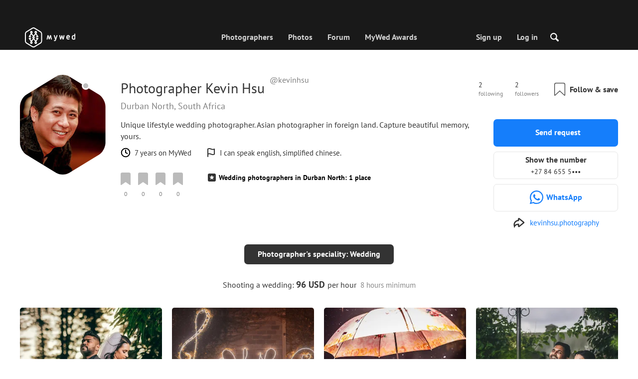

--- FILE ---
content_type: text/html; charset=UTF-8
request_url: https://mywed.com/en/photographer/kevinhsu/
body_size: 61348
content:
<!DOCTYPE html>
<html>

<head>
    <link type="image/x-icon" rel="shortcut icon" href="https://cdn2.mywed.com/images/fav-ico/favicon.ico">
<link type="image/png" sizes="16x16" rel="icon" href="https://cdn2.mywed.com/images/fav-ico/favicon-16x16.png">
<link type="image/png" sizes="32x32" rel="icon" href="https://cdn2.mywed.com/images/fav-ico/favicon-32x32.png">
<link type="image/png" sizes="48x48" rel="icon" href="https://cdn2.mywed.com/images/fav-ico/favicon-48x48.png">
<link type="image/png" sizes="96x96" rel="icon" href="https://cdn2.mywed.com/images/fav-ico/favicon-96x96.png">
<link type="image/png" sizes="120x120" rel="icon" href="https://cdn2.mywed.com/images/fav-ico/favicon-120x120.png">
<link type="image/png" sizes="192x192" rel="icon" href="https://cdn2.mywed.com/images/fav-ico/android-icon-192x192.png">
<link sizes="57x57" rel="apple-touch-icon" href="https://cdn2.mywed.com/images/fav-ico/apple-touch-icon-57x57.png">
<link sizes="60x60" rel="apple-touch-icon" href="https://cdn2.mywed.com/images/fav-ico/apple-touch-icon-60x60.png">
<link sizes="72x72" rel="apple-touch-icon" href="https://cdn2.mywed.com/images/fav-ico/apple-touch-icon-72x72.png">
<link sizes="76x76" rel="apple-touch-icon" href="https://cdn2.mywed.com/images/fav-ico/apple-touch-icon-76x76.png">
<link sizes="114x114" rel="apple-touch-icon" href="https://cdn2.mywed.com/images/fav-ico/apple-touch-icon-114x114.png">
<link sizes="120x120" rel="apple-touch-icon" href="https://cdn2.mywed.com/images/fav-ico/apple-touch-icon-120x120.png">
<link sizes="144x144" rel="apple-touch-icon" href="https://cdn2.mywed.com/images/fav-ico/apple-touch-icon-144x144.png">
<link sizes="152x152" rel="apple-touch-icon" href="https://cdn2.mywed.com/images/fav-ico/apple-touch-icon-152x152.png">
<link sizes="180x180" rel="apple-touch-icon" href="https://cdn2.mywed.com/images/fav-ico/apple-touch-icon-180x180.png">
<link color="#404040" rel="mask-icon" href="https://cdn2.mywed.com/images/fav-ico/safari-pinned-tab.svg">
<meta name="msapplication-TileColor" content="#9f00a7">
<meta name="msapplication-square70x70logo" content="https://cdn2.mywed.com/images/fav-ico/mstile-70x70.png">
<meta name="msapplication-TileImage" content="https://cdn2.mywed.com/images/fav-ico/mstile-144x144.png">
<meta name="msapplication-square150x150logo" content="https://cdn2.mywed.com/images/fav-ico/mstile-150x150.png">
<meta name="msapplication-wide310x150logo" content="https://cdn2.mywed.com/images/fav-ico/mstile-310x310.png">
<meta name="msapplication-square310x310logo" content="https://cdn2.mywed.com/images/fav-ico/mstile-310x150.png">
<meta name="application-name" content="MyWed">
<link rel="manifest" href="https://cdn2.mywed.com/images/fav-ico/config/manifest.json">
<meta name="theme-color" content="#ffffff">
<meta name="apple-mobile-web-app-title" content="MyWed">
<meta name="msapplication-TileColor" content="#9f00a7">
<meta name="msapplication-config" content="https://cdn2.mywed.com/images/fav-ico/config/browserconfig.xml">    <meta http-equiv="Content-Type" content="text/html;charset=UTF-8" />
    <title>
        Kevin Hsu (kevinhsu), a wedding photographer in Durban North, South Africa    </title>
    <meta name="viewport"
          content="width=device-width, initial-scale=1.0, minimum-scale=1.0">
    <meta name="description"
          content="Kevin Hsu, a wedding photographer in Durban North, South Africa. Review the portfolio and contact the photographer for booking." />
    <meta name="keywords" content="" />
    <meta property="og:title"
          content="Kevin Hsu (kevinhsu), a wedding photographer in Durban North, South Africa" />
    <meta property="og:description"
          content="Kevin Hsu, a wedding photographer in Durban North, South Africa. Review the portfolio and contact the photographer for booking." />
    <meta property="og:type" content="website" />
    <meta property="og:locale" content="en" />
    <meta property="og:url"
          content="https://mywed.com/en/photographer/kevinhsu/" />
    <meta property="og:image" content="" />
    <meta property="og:image:secure_url" content="" />
    <meta property="og:image:type" content="image/jpeg" />
    <meta itemprop="name" content="Kevin Hsu (kevinhsu), a wedding photographer in Durban North, South Africa">
    <meta itemprop="inLanguage" content="en">
    <meta name="p:domain_verify" content="5b028f4f8d0343d3bc6b1fb4adb8dd35"/>
        
                    <link rel="alternate" type="text/html" hreflang="en" href="https://mywed.com/en/photographer/kevinhsu/" title="English" />
        <link rel="alternate" type="text/html" hreflang="it" href="https://mywed.com/it/photographer/kevinhsu/" title="Italiano" />
        <link rel="alternate" type="text/html" hreflang="de" href="https://mywed.com/de/photographer/kevinhsu/" title="Deutsch" />
        <link rel="alternate" type="text/html" hreflang="fr" href="https://mywed.com/fr/photographer/kevinhsu/" title="Français" />
        <link rel="alternate" type="text/html" hreflang="es" href="https://mywed.com/es/photographer/kevinhsu/" title="Español" />
        <link rel="alternate" type="text/html" hreflang="pt" href="https://mywed.com/pt/photographer/kevinhsu/" title="Português" />
        <link rel="alternate" type="text/html" hreflang="ru" href="https://mywed.com/ru/photographer/kevinhsu/" title="Русский" />
        <link rel="alternate" type="text/html" hreflang="uk" href="https://mywed.com/uk/photographer/kevinhsu/" title="Українська" />
        <link rel="alternate" type="text/html" hreflang="lv" href="https://mywed.com/lv/photographer/kevinhsu/" title="Latviešu" />
        <link rel="alternate" type="text/html" hreflang="lt" href="https://mywed.com/lt/photographer/kevinhsu/" title="Lietuvių" />
        <link rel="alternate" type="text/html" hreflang="et" href="https://mywed.com/et/photographer/kevinhsu/" title="Eesti" />
        <link rel="alternate" type="text/html" hreflang="pl" href="https://mywed.com/pl/photographer/kevinhsu/" title="Polski" />
        <link rel="alternate" type="text/html" hreflang="ro" href="https://mywed.com/ro/photographer/kevinhsu/" title="Română" />
        <link rel="alternate" type="text/html" hreflang="sk" href="https://mywed.com/sk/photographer/kevinhsu/" title="Slovenčina" />
        <link rel="alternate" type="text/html" hreflang="sr" href="https://mywed.com/sr/photographer/kevinhsu/" title="Srpski" />
        <link rel="alternate" type="text/html" hreflang="el" href="https://mywed.com/el/photographer/kevinhsu/" title="Ελληνικά" />
        <link rel="alternate" type="text/html" hreflang="cs" href="https://mywed.com/cs/photographer/kevinhsu/" title="Čeština" />
        <link rel="alternate" type="text/html" hreflang="hu" href="https://mywed.com/hu/photographer/kevinhsu/" title="Magyar" />
        <link rel="alternate" type="text/html" hreflang="nl" href="https://mywed.com/nl/photographer/kevinhsu/" title="Nederlands" />
        <link rel="alternate" type="text/html" hreflang="tr" href="https://mywed.com/tr/photographer/kevinhsu/" title="Türkçe" />
        <link rel="alternate" type="text/html" hreflang="sv" href="https://mywed.com/sv/photographer/kevinhsu/" title="Svenska" />
        <link rel="alternate" type="text/html" hreflang="fi" href="https://mywed.com/fi/photographer/kevinhsu/" title="Suomi" />
        <link rel="alternate" type="text/html" hreflang="da" href="https://mywed.com/da/photographer/kevinhsu/" title="Dansk" />
        <link rel="alternate" type="text/html" hreflang="no" href="https://mywed.com/no/photographer/kevinhsu/" title="Norsk" />
        <link rel="alternate" type="text/html" hreflang="id" href="https://mywed.com/id/photographer/kevinhsu/" title="Indonesia" />
        <link rel="alternate" type="text/html" hreflang="vi" href="https://mywed.com/vi/photographer/kevinhsu/" title="Tiếng Việt" />
        <link rel="alternate" type="text/html" hreflang="ja" href="https://mywed.com/ja/photographer/kevinhsu/" title="日本語" />
        <link rel="alternate" type="text/html" hreflang="zh" href="https://mywed.com/zh/photographer/kevinhsu/" title="简体中文" />
        <link rel="alternate" type="text/html" hreflang="tw" href="https://mywed.com/tw/photographer/kevinhsu/" title="繁體中文" />
        <link rel="alternate" type="text/html" hreflang="hi" href="https://mywed.com/hi/photographer/kevinhsu/" title="हिंदी" />
        <link rel="alternate" type="text/html" hreflang="th" href="https://mywed.com/th/photographer/kevinhsu/" title="ภาษาไทย" />
        <link rel="alternate" type="text/html" hreflang="tl" href="https://mywed.com/tl/photographer/kevinhsu/" title="Filipino" />
        <link rel="alternate" type="text/html" hreflang="ms" href="https://mywed.com/ms/photographer/kevinhsu/" title="Malaysia" />
    <meta name="google-site-verification" content="NU8HRzRQ0MS-f8fzXk6iidPPwQe5P4PoqtF978PFX-g" />
<meta name="facebook-domain-verification" content="2kufpheb14vyxux9ifu9youcmrf5de" />    
        <link rel='preload' href='https://cdn2.mywed.com/fonts/PTSans/PTSans-Regular.woff' as='font' type='font/woff' crossorigin />
    <link rel='preload' href='https://cdn2.mywed.com/fonts/PTSans/PTSans-Bold.woff' as='font' type='font/woff' crossorigin />

    <!-- < CRITICAL STYLES > -->
    <link rel="stylesheet" type="text/css" media="screen"
          href="https://cdn2.mywed.com/styles-min/GULP/global.v39.css" />
            <link rel="stylesheet" type="text/css" media="screen"
              href="https://cdn2.mywed.com/styles-min/GULP/menu.v31.css" />
        
            <link rel="stylesheet" type="text/css" media="screen"
              href="https://cdn2.mywed.com/styles-min/GULP/pages/profile-new.v71.css" />
        <link rel="stylesheet" type="text/css" media="screen"
              href="https://cdn2.mywed.com/styles-min/GULP/pages/photo-list.v108.css" />
    
    
    
    
    
    
    
        

    <!-- </ CRITICAL STYLES > -->

    
    <link rel="preload" href="https://cdn2.mywed.com/styles-min/GULP/global-defer.v14.css" as="style"
          onload="this.onload=null;this.rel='stylesheet'">
    <noscript>
        <link rel="stylesheet" href="https://cdn2.mywed.com/styles-min/GULP/global-defer.v14.css">
    </noscript>

    <script>
    var myWedState = {
        /* temporary data */
        temporary: {},
        /* socket handler storage */
        socketHandlers: {
            log: function (data) {
                console.log(data);
            }
        },
        modules: {
            hummerjs: `https://cdn2.mywed.com/scripts-min/GULP/modules/hummerjs.v1.js`,
        },
        /* notification method */
        notification: function (desc) {
            console.log('%c MyWed notification:', 'background: #222; color: #ff0000; border-radius: 3px;', desc);
        },
        /* user data */
        user: {
            login: false,
            userName: '',
            id: '',
        },
        mobileMenu: { top: 50, bottom: 60 },
        isTest: true,
        sessName: 'sess_id',
        noLgbt: false,
        translations: {},
    };

    var current_lang = 'en';
    var conMenu = false;
    var userLogged = false;
    var tempBannerShow = false;
    var targetBlankText = "Open in a new tab";
    var urlApi = 'https://api.mywed.com';
    var imageBaseUrl = 'https://cdn2.mywed.com/images/';
    var slugForQueryAdv = {
        country: null,
        city: null    };
    var qualityPhoto = '80';

    const PHONE_PHOTO_VERTICAL_WIDTH_ASPECT = 8;
    const PHONE_PHOTO_VERTICAL_HEIGHT_ASPECT = 11;
    const PHONE_PHOTO_HORIZONTAL_HEIGHT_ASPECT = 2;
    const PHONE_PHOTO_HORIZONTAL_WIDTH_ASPECT = 3;
    const PHONE_STORY_SLIDER_WIDTH_ASPECT = 2;
    const PHONE_STORY_SLIDER_HEIGHT_ASPECT = 3;
    const HORIZONTAL_RATIO_STRICT = PHONE_PHOTO_HORIZONTAL_WIDTH_ASPECT / PHONE_PHOTO_HORIZONTAL_HEIGHT_ASPECT;
    const VERTICAL_RATIO_STRICT = PHONE_PHOTO_VERTICAL_WIDTH_ASPECT / PHONE_PHOTO_VERTICAL_HEIGHT_ASPECT;
    const SLIDER_RATIO_STRICT = PHONE_STORY_SLIDER_WIDTH_ASPECT / PHONE_STORY_SLIDER_HEIGHT_ASPECT;

    /* LANGUAGES LIST */
    
    myWedState.locale = {
        list: JSON.parse('[{"locale":"en","name":"English"},{"locale":"it","name":"Italiano"},{"locale":"de","name":"Deutsch"},{"locale":"fr","name":"Fran\u00e7ais"},{"locale":"es","name":"Espa\u00f1ol"},{"locale":"pt","name":"Portugu\u00eas"},{"locale":"ru","name":"\u0420\u0443\u0441\u0441\u043a\u0438\u0439"},{"locale":"uk","name":"\u0423\u043a\u0440\u0430\u0457\u043d\u0441\u044c\u043a\u0430"},{"locale":"lv","name":"Latvie\u0161u"},{"locale":"lt","name":"Lietuvi\u0173"},{"locale":"et","name":"Eesti"},{"locale":"pl","name":"Polski"},{"locale":"ro","name":"Rom\u00e2n\u0103"},{"locale":"sk","name":"Sloven\u010dina"},{"locale":"sr","name":"Srpski"},{"locale":"el","name":"\u0395\u03bb\u03bb\u03b7\u03bd\u03b9\u03ba\u03ac"},{"locale":"cs","name":"\u010ce\u0161tina"},{"locale":"hu","name":"Magyar"},{"locale":"nl","name":"Nederlands"},{"locale":"tr","name":"T\u00fcrk\u00e7e"},{"locale":"sv","name":"Svenska"},{"locale":"fi","name":"Suomi"},{"locale":"da","name":"Dansk"},{"locale":"no","name":"Norsk"},{"locale":"id","name":"Indonesia"},{"locale":"vi","name":"Ti\u1ebfng Vi\u1ec7t"},{"locale":"ja","name":"\u65e5\u672c\u8a9e"},{"locale":"zh","name":"\u7b80\u4f53\u4e2d\u6587"},{"locale":"tw","name":"\u7e41\u9ad4\u4e2d\u6587"},{"locale":"hi","name":"\u0939\u093f\u0902\u0926\u0940"},{"locale":"th","name":"\u0e20\u0e32\u0e29\u0e32\u0e44\u0e17\u0e22"},{"locale":"tl","name":"Filipino"},{"locale":"ms","name":"Malaysia"}]'),
        current: JSON.parse('{"locale":"en","name":"English"}'),
        api: "/en/ajax/user/change-locale/"
    };

    /* CURRENCIES LIST */
    /* каждый элемент $listCurrencies должен быть одного формата, что и $currentCurrencies */
    
    myWedState.currencie = {
        list: JSON.parse('[{\"name\":\"USD\",\"title\":\"United States dollar\",\"min\":\"15\",\"max\":\"600\",\"step\":5,\"price\":\"1\"},{\"name\":\"EUR\",\"title\":\"Euro\",\"min\":\"15\",\"max\":\"600\",\"step\":5,\"price\":\"0.83\"},{\"name\":\"AED\",\"title\":\"United Arab Emirates dirham\",\"min\":\"55\",\"max\":\"2000\",\"step\":25,\"price\":\"3.67\"},{\"name\":\"AUD\",\"title\":\"Australian dollar\",\"min\":\"20\",\"max\":\"1000\",\"step\":5,\"price\":\"1.43\"},{\"name\":\"CAD\",\"title\":\"Canadian dollar\",\"min\":\"20\",\"max\":\"1000\",\"step\":5,\"price\":\"1.36\"},{\"name\":\"GBP\",\"title\":\"Pound sterling\",\"min\":\"15\",\"max\":\"600\",\"step\":5,\"price\":\"0.73\"},{\"name\":\"HKD\",\"title\":\"Hong Kong dollar\",\"min\":\"100\",\"max\":\"4500\",\"step\":50,\"price\":\"7.8\"},{\"name\":\"IDR\",\"title\":\"Indonesian rupiah\",\"min\":\"250000\",\"max\":\"10000000\",\"step\":100000,\"price\":\"16725.24\"},{\"name\":\"INR\",\"title\":\"Indian rupee\",\"min\":\"1500\",\"max\":\"55000\",\"step\":500,\"price\":\"91.87\"},{\"name\":\"MUR\",\"title\":\"Mauritian rupee\",\"min\":\"700\",\"max\":\"25000\",\"step\":250,\"price\":\"45.36\"},{\"name\":\"NZD\",\"title\":\"New Zealand dollar\",\"min\":\"25\",\"max\":\"1000\",\"step\":10,\"price\":\"1.66\"},{\"name\":\"PHP\",\"title\":\"Philippine peso\",\"min\":\"1000\",\"max\":\"35000\",\"step\":250,\"price\":\"58.8\"},{\"name\":\"SGD\",\"title\":\"Singapore dollar\",\"min\":\"20\",\"max\":\"750\",\"step\":5,\"price\":\"1.26\"},{\"name\":\"TWD\",\"title\":\"New Taiwan dollar\",\"min\":\"450\",\"max\":\"20000\",\"step\":100,\"price\":\"31.3\"},{\"name\":\"ZAR\",\"title\":\"South African rand\",\"min\":\"250\",\"max\":\"10000\",\"step\":100,\"price\":\"15.89\"}]'),
        current: JSON.parse('{\"currency_id\":58,\"name\":\"USD\",\"title\":\"United States dollar\",\"date\":\"2026-01-29 05:00:02.486912\",\"price\":\"1\",\"prefix\":\"$\",\"postfix\":null,\"volume\":1,\"show\":true,\"default\":true,\"max\":\"600\",\"min\":\"15\",\"position\":1,\"step\":5,\"catalog_intervals\":\"[[10,5],[5,10],[8,25],[12,50]]\"}'),
        api: "/en/ajax/user/set-currency/"
    }
    var isCanUseWebp = false;
    //https://developers.google.com/speed/webp/faq

    function check_webp_feature(feature, callback) {
        var kTestImages = {
            lossy: 'UklGRiIAAABXRUJQVlA4IBYAAAAwAQCdASoBAAEADsD+JaQAA3AAAAAA',
            lossless: 'UklGRhoAAABXRUJQVlA4TA0AAAAvAAAAEAcQERGIiP4HAA==',
            alpha: 'UklGRkoAAABXRUJQVlA4WAoAAAAQAAAAAAAAAAAAQUxQSAwAAAARBxAR/Q9ERP8DAABWUDggGAAAABQBAJ0BKgEAAQAAAP4AAA3AAP7mtQAAAA==',
            animation: 'UklGRlIAAABXRUJQVlA4WAoAAAASAAAAAAAAAAAAQU5JTQYAAAD/////AABBTk1GJgAAAAAAAAAAAAAAAAAAAGQAAABWUDhMDQAAAC8AAAAQBxAREYiI/gcA',
        };
        var img = new Image();
        img.onload = function () {
            var result = img.width > 0 && img.height > 0;
            callback(feature, result);
        };
        img.onerror = function () {
            callback(feature, false);
        };
        img.src = 'data:image/webp;base64,' + kTestImages[feature];
    }

    const defaultDebugColor = window.matchMedia('(prefers-color-scheme: dark)').matches ? 'white' : 'black';

    var debugLog = (text, ...args) => {
        console.log(`%c[DEBUG] ${text}`, 'color: green;', JSON.stringify(args));
    };

    var mwdebug = (msg, clr = defaultDebugColor) => {
        if (!0) return;
        console.log(`%c${typeof msg == 'object' ? JSON.stringify(msg, null, 4) : msg}`, `color:${clr};`);
    };

    check_webp_feature('lossy', (f, res) => {
        isCanUseWebp = res;
        // console.info('webp ' + isCanUseWebp, (performance.now() - time1).toFixed(1) + ' ms');
    });

    const prepareUrl = function (url, w, h, l, c, rw, fSoften, multiplier, cache, original) {
        if (!url) return false;

        
        if (!multiplier) multiplier = window.devicePixelRatio > 1 ? window.devicePixelRatio : 1;
        cache = typeof cache == 'undefined' ? `30` : cache

        var params = [];

        if (w) params.push('w' + (w * multiplier).toFixed());
        if (h) params.push('h' + (h * multiplier).toFixed());
        if (c) params.push('c');
        if (isCanUseWebp) params.push('rw');
        else if (l) params.push('l' + l);
        if (fSoften) params.push('fSoften' + fSoften);
        if (cache) params.push('e' + cache);
        if (original) params.push('s0');
        return params.length ? url + '=' + params.join('-') : url;
    };

    (function () {
        const COOKIE_NAME = '_des';
        const COOKIE_DAYS = 365;
        const getCookieDomain = () => {
            return '.' + location.hostname.replace('www.', '').replace('static.', '');
        };
        const cookieDomain = getCookieDomain();
        const domainStr = cookieDomain ? `;domain=${cookieDomain}` : '';
        const setCookie = (name, value, days) => {
            const d = new Date();
            d.setTime(d.getTime() + days * 24 * 60 * 60 * 1000);
            document.cookie = `${name}=${value};path=/;expires=${d.toUTCString()}${domainStr};SameSite=Lax`;
        };
        const deleteCookie = (name) => {
            document.cookie = `${name}=;path=/;expires=Thu, 01 Jan 1970 00:00:00 GMT${domainStr};SameSite=Lax`;
        };
        const hasCookie = (name) => {
            return document.cookie.split('; ').some(c => c.split('=')[0] === name);
        };
        window.onToggleDesign = function() {
            if (hasCookie(COOKIE_NAME)) {
                deleteCookie(COOKIE_NAME);
            } else {
                setCookie(COOKIE_NAME, '1', COOKIE_DAYS);
            }
            location.reload();
        }
    })();

    if (window.matchMedia('(hover: hover)').matches) {
        //эффект ховера радужных кнопок
        document.addEventListener(
            'mouseover',
            (e) => {
                if (!e.target.closest('.mw-btn--theme-rainbow:not(._activated)')) return;
                console.log('init');
                const btn = e.target.closest('.mw-btn--theme-rainbow');
                btn.classList.add('_activated');

                let inter;
                const target = 0;
                const start = parseInt(window.getComputedStyle(btn).getPropertyValue('--deg'));
                let current = start;
                let next;
                let x = 50,
                    y = 50,
                    angle = 180;

                const mousemove = (e) => {
                    const newX = Math.floor((e.offsetX / e.currentTarget.offsetWidth) * 100);
                    const newY = Math.floor((e.offsetY / e.currentTarget.offsetHeight) * 100);
                    x = newX;
                    y = newY;
                    btn.style.setProperty('--x', `${x}%`);
                    btn.style.setProperty('--y', `${y}%`);

                    const dx = e.offsetX - 0.5 * e.currentTarget.offsetWidth;
                    const dy = e.offsetY - 0.5 * e.currentTarget.offsetHeight;
                    const newAngle = (Math.atan2(dy, dx) * 180) / Math.PI;
                    angle = newAngle;

                    btn.style.setProperty('--deg', `${angle}deg`);
                };
                btn.addEventListener('mouseenter', () => {
                    btn.classList.add('_hover');
                    btn.closest('.mw-btn-group')?.classList.add('_hover');
                });
                btn.addEventListener('mousemove', mousemove);
                btn.addEventListener('mouseleave', (e) => {
                    clearInterval(inter);
                    btn.classList.remove('_hover');
                    btn.closest('.mw-btn-group')?.classList.remove('_hover');
                    inter = setInterval(() => {
                        angle = Math.abs(angle);
                        if ((x == 50) & (y == 50) && angle == 180) {
                            clearInterval(inter);
                        }
                        if (x >= 50 && x < 60) {
                            x = 50;
                        } else if (x < 50) {
                            x += 10;
                        } else if (x >= 60) {
                            x -= 10;
                        }

                        if (y >= 50 && y < 60) {
                            y = 50;
                        } else if (y < 50) {
                            y += 10;
                        } else if (y >= 60) {
                            y -= 10;
                        }

                        if (angle >= 180) {
                            angle = 180;
                        } else {
                            angle += 10;
                        }
                        btn.style.setProperty('--deg', `${angle}deg`);
                        btn.style.setProperty('--x', `${x}%`);
                        btn.style.setProperty('--y', `${y}%`);
                    }, 4);
                });
            },
            {
                passive: true,
            },
        );
    }
</script>
    <script>
    var queryStringBanner = '&positions=0,1,4&role=0';
    </script>    <!-- cdn2 prediction -->
<script>
    function cdnError(msg) {
        console.log('cdn error, reload page', msg);
        var date = new Date(new Date().getTime() + 3600 * 1000 * 3);
        document.cookie = "CDN1Only2=1; path=/; secure; domain=mywed.com; expires=" + date.toUTCString()
        document.location.reload(true)
    }
    (new Promise((resolve, reject) => {
        fetch('https://lh3.googleusercontent.com/gz8cEYrRUPUoaxDAGjFMK6EU52nRCpTbC8Zt0qlyzrogEcKOqSnJgpeYmoLXRq3Pjbirta-xRHywd58aPUry9D8r_GlBYvkq9ilM_dQ=w1-h1-e30', { method: 'HEAD' })
            .then(e => e.status == 200 ? resolve() : reject())
            .catch(reject)
        setTimeout(reject, 3140);
    }))
        .then(() => console.log('googleusercontent ok'))
        .catch(e => cdnError('googleusercontent'))
</script>
<script onerror="cdnError('checkCDN.js')" src="https://cdn2.mywed.com/scripts-min/GULP/checkCDN.v5.js"></script></head>

<body class="adaptive mobile new-menu opt index guest in-photographer in-photographer-view page-lang-en" itemscope
      itemtype="https://schema.org/Person">
    <style id="multi-popup-inline-styles"></style>
<div class="mw-popup-wrapper" css-path="https://cdn2.mywed.com/styles-min/GULP/popup.v132.css">
    <div class="mw-popup">
        <div class="mw-popup__close js-close-multi-popup">
            <div></div>
        </div>
        <div class="mw-popup__content">
            <div class="popup-preloader">
                <div class="preloader">
                    <div></div>
                    <div></div>
                    <div></div>
                    <div></div>
                    <div></div>
                    <div></div>
                    <div></div>
                    <div></div>
                    <div></div>
                    <div></div>
                </div>
            </div>
            <!-- dynamic content-->
        </div>
    </div>
</div>
<div class="popup-out" css-path="https://cdn2.mywed.com/styles-min/GULP/popup.v132.css">
    <div class="popup">
        <div class="popup__close js-close-multi-popup"></div>
        <div class="popup__content">

            <div class="popup-preloader">
                <div class="preloader">
                    <div></div>
                    <div></div>
                    <div></div>
                    <div></div>
                    <div></div>
                    <div></div>
                    <div></div>
                    <div></div>
                    <div></div>
                    <div></div>
                </div>
            </div>
            <!-- dynamic content-->
        </div>
    </div>
</div>

<script>
    var multiPopupModules = {

        /**
         * Попап выбора категорий на форуме
         */
        categoriesForumOpen: {
            layout: '/multi-popup/categories-forum-open/',
            scripts: [
                'https://cdn2.mywed.com/scripts-min/GULP/multiPopup/menu/categoriesForum.v2.js',
            ],
        },

        /**
         * Попап выбора категорий в ленте
         */
        categoriesLentaOpen: {
            layout: '/multi-popup/categories-lenta-open/',
            scripts: [
                'https://cdn2.mywed.com/scripts-min/GULP/multiPopup/menu/categoriesLenta.v3.js',
            ],
        },

        /**
         * Попап профиля в нижнем меню
         */
        profileMenuOpen: {
            layout: '/multi-popup/profile-menu-open/',
        },

        /**
         * Попап выоора типа ибзбранных в нижнем меню
         */
        favoritesSection: {
            layout: '/multi-popup/favorites-section/',
        },

        /**
         * Main info for grabbed user
         */
        welcome: {
            layout: '/multi-popup/welcome/',
            scripts: [
                'https://cdn2.mywed.com/scripts-min/GULP/multiPopup/popupDevice.v14.js',
                'https://cdn2.mywed.com/scripts-min/GULP/multiPopup/welcome.v46.js'
            ],
            rules: [myWedState.user.login, false],
        },

        appendContent: {
            layout: '/multi-popup/append-content/',
            scripts: [
                'https://cdn2.mywed.com/scripts-min/GULP/multiPopup/appendContent.v5.js',
            ],
            isCache: true,
        },

        appendContentNew: {
            layout: '/multi-popup/append-content-new/',
            scripts: [
                'https://cdn2.mywed.com/scripts-min/GULP/multiPopup/appendContentNew.v2.js',
            ],
            isCache: true,
        },

        /**
         * Thanks for grabbed users
         */
        thanks: {
            layout: '/multi-popup/thanks/',
            scripts: [
                'https://cdn2.mywed.com/scripts-min/GULP/multiPopup/thanks.v4.js',
            ],
        },

        /**
         * Authorization
         */
        login: {
            layout: '/multi-popup/login/?test=',
            scripts: [
                'https://cdn2.mywed.com/scripts-min/GULP/modules/MWLoginRegistration.v17.js',
                'https://cdn2.mywed.com/scripts-min/GULP/multiPopup/popupDevice.v14.js',
                'https://cdn2.mywed.com/scripts-min/GULP/multiPopup/login.v14.js',
                'https://cdn2.mywed.com/scripts-min/GULP/multiPopup/registration/social-sdk.v12.js',
            ],
        },

        /**
         * Registration
         */
        registration: {
            layout: '/multi-popup/registration/?test=',
            scripts: [
                'https://cdn2.mywed.com/scripts-min/GULP/modules/MWLoginRegistration.v17.js',
                'https://cdn2.mywed.com/scripts-min/GULP/multiPopup/popupDevice.v14.js',
                'https://cdn2.mywed.com/scripts-min/GULP/multiPopup/registration/registration.v11.js',
                'https://cdn2.mywed.com/scripts-min/GULP/multiPopup/registration/social-sdk.v12.js',
            ],
        },

        /**
         * Login OR Register
         */
        loginOrRegister: {
            layout: '/multi-popup/login-or-register/?test=',
            scripts: [
                'https://cdn2.mywed.com/scripts-min/GULP/modules/MWLoginRegistration.v17.js',
                'https://cdn2.mywed.com/scripts-min/GULP/multiPopup/loginOrRegister.v5.js',
            ],
        },

        /**
         * Confirm phone
         */
        phoneConfirm: {
            layout: '/multi-popup/phone-confirm/',
            scripts: [
                'https://cdn2.mywed.com/scripts-min/GULP/modules/MWLoginRegistration.v17.js',
                'https://cdn2.mywed.com/scripts-min/GULP/multiPopup/phone-confirm.v27.js',
            ],
        },

        /**
         * Change login
         */
        loginChange: {
            layout: '/multi-popup/login-change/?test=',
            scripts: [
                'https://cdn2.mywed.com/scripts-min/GULP/modules/MWLoginRegistration.v17.js',
                'https://cdn2.mywed.com/scripts-min/GULP/multiPopup/popupDevice.v14.js',
                'https://cdn2.mywed.com/scripts-min/GULP/multiPopup/editProfile/change-login.v13.js',
            ],
            isCache: true,
        },

        /**
         * Change email
         */
        emailChange: {
            layout: '/multi-popup/email-change/?test=',
            scripts: [
                'https://cdn2.mywed.com/scripts-min/GULP/modules/MWLoginRegistration.v17.js',
                'https://cdn2.mywed.com/scripts-min/GULP/multiPopup/popupDevice.v14.js',
                'https://cdn2.mywed.com/scripts-min/GULP/multiPopup/editProfile/change-email.v16.js',
            ],
        },

        /**
         * Change password
         */
        passwordChange: {
            layout: '/multi-popup/password-change/?test=',
            scripts: [
                'https://cdn2.mywed.com/scripts-min/GULP/modules/MWLoginRegistration.v17.js',
                'https://cdn2.mywed.com/scripts-min/GULP/multiPopup/popupDevice.v14.js',
                'https://cdn2.mywed.com/scripts-min/GULP/multiPopup/editProfile/change-password.v9.js',
            ],
        },

        /**
         * City pay request
         */
        citiesPay: {
            layout: '/multi-popup/cities-pay/',
            scripts: [
                'https://cdn2.mywed.com/scripts-min/GULP/multiPopup/editProfile/cities-pay.v7.js',
            ],
        },

        /**
         * City change pay request
         */
        citiesPayChange: {
            layout: '/multi-popup/cities-pay-change/',
            scripts: [
                'https://cdn2.mywed.com/scripts-min/GULP/multiPopup/editProfile/cities-pay-change.v16.js',
            ],
        },

        /**
         * Text about user
         */
        aboutByLanguages: {
            layout: '/multi-popup/about-by-languages/',
            scripts: [
                'https://cdn2.mywed.com/scripts-min/GULP/multiPopup/popupDevice.v14.js',
                'https://cdn2.mywed.com/scripts-min/GULP/multiPopup/editProfile/about-by-languages.v13.js',
            ],
        },

        /**
         * Request to photographer
         */
        photographerRequest: {
            layout: '/multi-popup/photographer-request/',
            scripts: [
                `https://cdn2.mywed.com/scripts-min/countries-new.v11.js`,
                'https://cdn2.mywed.com/scripts-min/GULP/modules/MWLoginRegistration.v17.js',
                'https://cdn2.mywed.com/scripts-min/GULP/modules/MWDropdown.v5.js',
                'https://cdn2.mywed.com/scripts-min/GULP/modules/ClickMiddlewares.v1.js',
                'https://cdn2.mywed.com/scripts-min/GULP/modules/InfoMessages.v3.js',
                'https://cdn2.mywed.com/scripts-min/GULP/modules/pikaday.v1.js',
                'https://cdn2.mywed.com/scripts-min/GULP/locales/en.v1.js',
                'https://cdn2.mywed.com/scripts-min/GULP/multiPopup/popupDevice.v14.js',
                'https://cdn2.mywed.com/scripts-min/GULP/multiPopup/photographerRequest.v7.js',
            ],
        },

        /**
         * Change city
         */
        noticeChangeCity: {
            layout: '/multi-popup/notice-change-city/',
            scripts: [
                'https://cdn2.mywed.com/scripts-min/GULP/multiPopup/popupDevice.v14.js',
                'https://cdn2.mywed.com/scripts-min/GULP/multiPopup/editProfile/notice-change-city.v6.js',
            ],
        },

        /**
         * Award winner popup
         */
        awardWinnerPopup: {
            layout: '/multi-popup/award-winner/',
            scripts: [
                'https://cdn2.mywed.com/scripts-min/GULP/multiPopup/award/award-winner.v3.js',
            ],
        },

        /**
         * Award popup
         */
        awardPopup: {
            layout: '/multi-popup/competition/',
            scripts: [
                'https://cdn2.mywed.com/scripts-min/GULP/modules/ClickMiddlewares.v1.js',
                'https://cdn2.mywed.com/scripts-min/GULP/modules/InfoMessages.v3.js',
                'https://cdn2.mywed.com/scripts-min/GULP/multiPopup/popupDevice.v14.js',
                'https://cdn2.mywed.com/scripts-min/GULP/multiPopup/award/competition.v21.js',
            ],
        },

        competitionPrizes: {
            layout: '/multi-popup/competition-prizes/',
            scripts: [
                'https://cdn2.mywed.com/scripts-min/GULP/multiPopup/popupDevice.v14.js',
                'https://cdn2.mywed.com/scripts-min/GULP/multiPopup/award/competitionPrizes.v3.js',
            ],
        },

        awardPromo: {
            layout: '/multi-popup/award-promo/',
        },
        /**
         * Family Award popup for series
         */
        familySeriesAwardPopup: {
            layout: '/multi-popup/family-award-series/',
            scripts: [
                'https://cdn2.mywed.com/scripts-min/GULP/multiPopup/popupDevice.v14.js',
                'https://cdn2.mywed.com/scripts-min/GULP/multiPopup/award/award2019.v43.js',
            ],
        },

        /**
         * Family Award popup for photo
         */
        familyPhotoAwardPopup: {
            layout: '/multi-popup/family-award-photo/',
            scripts: [
                'https://cdn2.mywed.com/scripts-min/GULP/multiPopup/popupDevice.v14.js',
                'https://cdn2.mywed.com/scripts-min/GULP/multiPopup/award/award2019.v43.js',
            ],
        },

        /**
         * Coupons
         */
        proNew: {
            layout: '/multi-popup/pro-new/',
            scripts: [
                'https://cdn2.mywed.com/scripts-min/GULP/multiPopup/popupDevice.v14.js',
                'https://cdn2.mywed.com/scripts-min/GULP/multiPopup/pronew/pro-new.v8.js',
            ],
        },

        /**
         * Delete story, comment or photo
         */
        delete: {
            layout: '/multi-popup/delete/',
            scripts: [
                'https://cdn2.mywed.com/scripts-min/GULP/multiPopup/delete.v5.js',
            ],
            isCache: true,
        },
        
        unlinkWhatsapp: {
            layout: '/multi-popup/unlink-whatsapp/',
            scripts: [
                'https://cdn2.mywed.com/scripts-min/GULP/multiPopup/unlink-whatsapp.v1.js',
            ],
        },
        /**
         * Admin delete story, photo
         */
        adminDeleteFeedItem: {
            layout: '/multi-popup/admin-delete-feed-item/',
            scripts: [
                'https://cdn2.mywed.com/scripts-min/GULP/multiPopup/admin/deleteFeedItem.v2.js',
            ],
        },

        /**
         * Admin delete story
         */
        adminDeleteStory: {
            layout: '/multi-popup/admin-delete-story/',
            scripts: [
                'https://cdn2.mywed.com/scripts-min/GULP/multiPopup/admin/deleteStory.v5.js',
            ],
        },

        /**
         * Admin delete photo
         */
        adminDeletePhoto: {
            layout: '/multi-popup/admin-delete-photo/',
            scripts: [
                'https://cdn2.mywed.com/scripts-min/GULP/multiPopup/admin/deletePhoto.v9.js',
            ],
        },

        /**
         * Decline user
         */
        declineUser: {
            layout: '/multi-popup/decline-user/',
            scripts: [
                'https://cdn2.mywed.com/scripts-min/GULP/multiPopup/admin/declineUser.v4.js',
            ],
        },

        /**
         * Photo details
         */
        photoDetails: {
            layout: '/multi-popup/photo-details/',
            scripts: [
                'https://cdn2.mywed.com/scripts-min/GULP/multiPopup/photo/details.v8.js',
            ],
        },

        /**
         * Photo likes
         */
        photoLikes: {
            layout: '/multi-popup/photo-likes/',
            scripts: [
                'https://cdn2.mywed.com/scripts-min/GULP/multiPopup/photo/likes.v13.js',
            ],
        },

        /**
         * Photo share
         */
        photoShare: {
            layout: '/multi-popup/photo-share/',
            scripts: [
                'https://cdn2.mywed.com/scripts-min/GULP/multiPopup/yashare.v5.js',
                'https://cdn2.mywed.com/scripts-min/GULP/multiPopup/photo/share.v6.js',
            ],
        },

        /**
         * Share
         */
        share: {
            layout: '/multi-popup/share/',
            scripts: [
                'https://cdn2.mywed.com/scripts-min/GULP/multiPopup/yashare.v5.js',
                'https://cdn2.mywed.com/scripts-min/GULP/multiPopup/share.v6.js',
            ],
        },

        /**
         * Show phone in profile
         */
        showPhone: {
            layout: '/multi-popup/show-phone/',
            scripts: [
                'https://cdn2.mywed.com/scripts-min/GULP/multiPopup/showPhone.v20.js',
            ],
        },

        /**
         * Connect vimeo
         */
        vimeo: {
            layout: '/multi-popup/vimeo/',
            scripts: [
                'https://cdn2.mywed.com/scripts-min/GULP/multiPopup/popupDevice.v14.js',
                'https://cdn2.mywed.com/scripts-min/GULP/multiPopup/videos/vimeo.v6.js',
            ],
        },

        /**
         * Site rules
         */
        siteRules: {
            layout: '/multi-popup/site-rules/',
        },

        /**
         * Photo rules
         */
        photoRules: {
            layout: '/multi-popup/photo-rules/',
            scripts: [
                'https://cdn2.mywed.com/scripts-min/GULP/multiPopup/photoRules.v4.js',
            ],
        },

        /**
         * Favorites
         */
        favorites: {
            layout: '/multi-popup/favorites/',
            scripts: [
                'https://cdn2.mywed.com/scripts-min/GULP/multiPopup/favorites.v17.js',
            ],
        },

        /**
         * My favorites
         */
        myFavorites: {
            layout: '/multi-popup/my-favorites/',
            scripts: [
                'https://cdn2.mywed.com/scripts-min/GULP/multiPopup/favorites.v17.js',
            ],
        },

        /**
         * Join mywed pro
         */
        getPro: {
            layout: '/multi-popup/get-pro/',
            scripts: [
                'https://cdn2.mywed.com/scripts-min/GULP/multiPopup/getPro.v4.js',
            ],
        },

        /**
         * Profile grabbed
         */
        profileGrabbed: {
            layout: '/multi-popup/profile-grabbed/',
        },

        /**
         * Category description
         */
        categoryDescription: {
            layout: '/multi-popup/category-description/',
            scripts: [
                'https://cdn2.mywed.com/scripts-min/GULP/multiPopup/categories/categoryDescription.v10.js',
            ],
        },

        /**
         * Category price
         */
        categoryPrice: {
            layout: '/multi-popup/category-price/',
            scripts: [
                'https://cdn2.mywed.com/scripts-min/GULP/modules/noUiSlider.v2.js',
                'https://cdn2.mywed.com/scripts-min/GULP/multiPopup/categories/categoryPrice.v24.js',
            ],
        },

        /**
         * Buy category
         */
        buyCategory: {
            layout: '/multi-popup/buy-category/',
            scripts: [
                'https://cdn2.mywed.com/scripts-min/GULP/multiPopup/categories/buyCategory.v6.js',
            ],
        },

        /**
         * Price list
         */
        priceList: {
            layout: '/multi-popup/price-list/',
            scripts: [
                'https://cdn2.mywed.com/scripts-min/GULP/multiPopup/priceList.v4.js',
            ],
        },

        /**
         * Adjust categories
         */
        adjustCategories: {
            layout: '/multi-popup/adjust-categories/',
            scripts: [
                'https://cdn2.mywed.com/scripts-min/GULP/multiPopup/adjustCategories.v5.js',
            ],
        },

        /**
         * Adjust categories
         */
        tender: {
            layout: '/multi-popup/tender/',
            scripts: [
                'https://cdn2.mywed.com/scripts-min/GULP/modules/noUiSlider.v2.js',
                'https://cdn2.mywed.com/scripts-min/GULP/modules/MWRangeSlider.v2.js',
                'https://cdn2.mywed.com/scripts-min/GULP/locales/en.v1.js',
                'https://cdn2.mywed.com/scripts-min/GULP/multiPopup/popupDevice.v14.js',
                'https://cdn2.mywed.com/scripts-min/GULP/multiPopup/tender.v7.js',
            ],
            isCache: true,
        },

        /**
         * Жалобы
         */
        report: {
            layout: '/multi-popup/report/',
            scripts: [
                'https://cdn2.mywed.com/scripts-min/GULP/multiPopup/report.v1.js',
            ],
        },

        /**
         * Каталог - выбор города/страны
         */
        catalogPlace: {
            layout: '/multi-popup/catalog-place/',
            scripts: [
                `https://cdn2.mywed.com/scripts-min/countries-new.v11.js`,
                'https://cdn2.mywed.com/scripts-min/GULP/multiPopup/catalog-place.v10.js',
            ],
        },

        /**
         * Голосование жюри
         */
        juryVotes: {
            layout: '/multi-popup/jury-votes/',
            scripts: [
                'https://cdn2.mywed.com/scripts-min/GULP/multiPopup/juryVotes.v4.js',
            ],
        },
    }
</script>

<script>
    myWedState.multiPopup = {}; /* storage common classes for popups */

    /* list popups for showing */
    myWedState.multiPopup.needToShowPopups = {
        welcome: false    }

    /* popup content wrapper */
    myWedState.multiPopup.POPUPCONTENT = document.querySelector('.popup__content');
</script>
<div id="top-b">        <div id="tb_c" style="background-color: #191919; width: 100%; height: 50px; overflow: hidden;">
            <div id="b1" style="display: inline; width: 2600px; height: 50px; padding: 0px;">
                <a href=""><span style="display: block;height: 50px;"></span></a>
            </div>
        </div></div><div class="svg-masks">
    <svg width="36" height="36" baseProfile="full" version="1.2">
        <defs>
            <mask id="userpicmask-36" maskUnits="userSpaceOnUse" maskContentUnits="userSpaceOnUse">
                <svg width="36" height="36" version="1.1" xmlns="https://www.w3.org/2000/svg" xmlns:xlink="https://www.w3.org/1999/xlink" xml:space="preserve">
                    <path fill="#FFFFFF" d="M0,11.6608696 C0,10.3304348 0.939130435,8.60869565 2.19130435,7.9826087 L13.9304348,1.25217391 C15.1043478,0.547826087 17.0608696,0.547826087 18.2347826,1.25217391 L29.973913,7.9826087 C31.1478261,8.68695652 32.1652174,10.3304348 32.1652174,11.6608696 L32.1652174,25.0434783 C32.1652174,26.373913 31.226087,28.0956522 29.973913,28.7217391 L18.2347826,35.4521739 C17.0608696,36.1565217 15.1043478,36.1565217 13.9304348,35.4521739 L2.19130435,28.7217391 C1.0173913,28.0173913 -2.08528846e-15,26.373913 -2.08528846e-15,25.0434783 L-2.08528846e-15,11.6608696 L0,11.6608696 Z" />
                </svg>
            </mask>
        </defs>
    </svg>

    <svg width="45" height="45" baseProfile="full" version="1.2">
        <defs>
            <mask id="userpicmask-45" maskUnits="userSpaceOnUse" maskContentUnits="userSpaceOnUse">
                <svg width="45" height="45" version="1.1" xmlns="https://www.w3.org/2000/svg" xmlns:xlink="https://www.w3.org/1999/xlink" xml:space="preserve">
                    <path fill="#FFFFFF" d="M2,13.9c0-1.7,1.2-3.9,2.8-4.7l15-8.6c1.5-0.9,4-0.9,5.5,0l15,8.6c1.5,0.9,2.8,3,2.8,4.7v17.1 c0,1.7-1.2,3.9-2.8,4.7l-15,8.6c-1.5,0.9-4,0.9-5.5,0l-15-8.6c-1.5-0.9-2.8-3-2.8-4.7V13.9z" />
                </svg>
            </mask>
        </defs>
    </svg>

            <svg width="56" height="56" version="1.1" xmlns="http://www.w3.org/2000/svg" xmlns:xlink="http://www.w3.org/1999/xlink" x="0px" y="0px" xml:space="preserve">
            <defs>
                <mask id="userpicmask-56" maskUnits="userSpaceOnUse" maskContentUnits="userSpaceOnUse">
                    <svg width="56" height="56" version="1.1" xmlns="https://www.w3.org/2000/svg" xmlns:xlink="https://www.w3.org/1999/xlink" xml:space="preserve">
                        <path fill="#FFFFFF" d="M2.9,17.4c0-2.2,1.5-4.8,3.4-5.9L24.6,0.9c1.9-1.1,4.9-1.1,6.7,0l18.3,10.6
                            c1.9,1.1,3.4,3.7,3.4,5.9v21.3c0,2.2-1.5,4.8-3.4,5.9L31.4,55.1c-1.9,1.1-4.9,1.1-6.7,0L6.4,44.6c-1.9-1.1-3.4-3.8-3.4-5.9V17.4z" />
                    </svg>
                </mask>
            </defs>
        </svg>
    
    <svg width="160" height="160" baseProfile="full" version="1.2">
        <defs>
            <mask id="userpicmask-160" maskUnits="userSpaceOnUse" maskContentUnits="userSpaceOnUse">
                <svg width="160" height="160" version="1.1" xmlns="https://www.w3.org/2000/svg" xmlns:xlink="https://www.w3.org/1999/xlink" xml:space="preserve">
                    <path fill="#FFFFFF" d="M17,53.4c0-5.4,3.8-12,8.5-14.7l46-26.6c4.7-2.7,12.3-2.7,17,0l46,26.6c4.7,2.7,8.5,9.3,8.5,14.7 v53.3c0,5.4-3.8,12-8.5,14.7l-46,26.6c-4.7,2.7-12.3,2.7-17,0l-46-26.6c-4.7-2.7-8.5-9.3-8.5-14.7V53.4z" />
                </svg>
            </mask>
        </defs>
    </svg>
            <svg width="160" height="160" baseProfile="full" version="1.2">
            <defs>
                <mask id="userpicmask-160-transparent" maskUnits="userSpaceOnUse" maskContentUnits="userSpaceOnUse">
                    <svg width="160" height="160" version="1.1" xmlns="https://www.w3.org/2000/svg" xmlns:xlink="https://www.w3.org/1999/xlink" xml:space="preserve">
                        <path fill="#FF0000" d="M17,53.4c0-5.4,3.8-12,8.5-14.7l46-26.6c4.7-2.7,12.3-2.7,17,0l46,26.6c4.7,2.7,8.5,9.3,8.5,14.7 v53.3c0,5.4-3.8,12-8.5,14.7l-46,26.6c-4.7,2.7-12.3,2.7-17,0l-46-26.6c-4.7-2.7-8.5-9.3-8.5-14.7V53.4z" />
                    </svg>
                </mask>
            </defs>
        </svg>
        <svg width="200" height="200" baseProfile="full" version="1.2">
        <defs>
            <mask id="userpicmask-200" maskUnits="userSpaceOnUse" maskContentUnits="userSpaceOnUse">
                <svg width="200" height="200" version="1.1" xmlns="https://www.w3.org/2000/svg" xmlns:xlink="https://www.w3.org/1999/xlink" xml:space="preserve">
                    <path fill="#FFFFFF" d="M10,62c0-7.7,5.4-17.2,12.1-21.1l65.8-38c6.7-3.9,17.6-3.9,24.2,0l65.8,38 C184.6,44.8,190,54.2,190,62V138c0,7.7-5.4,17.2-12.1,21.1l-65.8,38c-6.7,3.9-17.6,3.9-24.2,0l-65.8-38C15.4,155.2,10,145.7,10,138 V62z" />
                </svg>
            </mask>
        </defs>
    </svg>

    <svg width="20" height="24" baseProfile="full" version="1.2">
        <defs>
            <mask id="userpicmask-20-24" maskUnits="userSpaceOnUse" maskContentUnits="userSpaceOnUse">
                <svg viewBox="0 0 20 24">
                    <path fill="white" d="M19.88 6.81C19.76 6.39 19.57 5.98 19.32 5.62C19.08 5.27 18.79 4.95 18.44 4.73L11.56 0.41C11.32 0.27 11.07 0.16 10.81 0.09C10.54 0.03 10.28 0 10 0C9.72 0 9.46 0.03 9.19 0.09C8.93 0.16 8.68 0.27 8.44 0.41L1.56 4.73C1.32 4.88 1.12 5.07 0.93 5.28C0.66 5.61 0.43 5.98 0.27 6.39C0.1 6.8 0 7.23 0 7.66L0 16.31C0 16.6 0.05 16.89 0.13 17.17C0.24 17.6 0.43 17.99 0.68 18.35C0.92 18.71 1.21 19.02 1.56 19.24L8.44 23.56C8.68 23.71 8.93 23.81 9.19 23.88C9.46 23.94 9.72 23.97 10 23.97C10.28 23.97 10.54 23.94 10.81 23.88C11.07 23.81 11.32 23.71 11.56 23.56L18.44 19.24C18.68 19.1 18.88 18.91 19.07 18.69C19.34 18.37 19.57 17.99 19.73 17.59C19.9 17.18 20 16.75 20 16.31L20 7.66C20 7.37 19.95 7.08 19.88 6.81Z" />
                </svg>
            </mask>
        </defs>
    </svg>

    <svg width="40" height="47" baseProfile="full" version="1.2">
        <defs>
            <mask id="userpicmask-40-47" maskUnits="userSpaceOnUse" maskContentUnits="userSpaceOnUse">
                <svg viewBox="0 0 40 47" xmlns="http://www.w3.org/2000/svg" xmlns:xlink="http://www.w3.org/1999/xlink">
                    <path fill="white" d="M39.75 13.32C39.51 12.5 39.14 11.71 38.65 11.01C38.17 10.31 37.59 9.7 36.89 9.27L23.11 0.81C22.65 0.52 22.14 0.32 21.61 0.19C21.09 0.06 20.54 0 20 0C19.46 0 18.91 0.06 18.39 0.19C17.86 0.32 17.35 0.52 16.89 0.81L3.11 9.27C2.65 9.56 2.23 9.93 1.86 10.35C1.31 10.98 0.86 11.72 0.53 12.51C0.21 13.31 0 14.15 0 15.01L0 31.94C0 32.51 0.09 33.08 0.25 33.63C0.49 34.45 0.86 35.24 1.35 35.94C1.83 36.64 2.41 37.25 3.11 37.68L16.89 46.14C17.35 46.43 17.86 46.63 18.39 46.76C18.91 46.89 19.46 46.95 20 46.95C20.54 46.95 21.09 46.89 21.61 46.76C22.14 46.63 22.65 46.43 23.11 46.14L36.89 37.68C37.35 37.39 37.77 37.02 38.14 36.6C38.69 35.97 39.14 35.23 39.47 34.44C39.79 33.65 40 32.8 40 31.94L40 15.01C40 14.44 39.91 13.87 39.75 13.32Z" />
                </svg>
            </mask>
        </defs>
    </svg>


            <svg width="100" height="100" baseProfile="full" version="1.2">
            <defs>
                <mask id="userpicmask-100" maskUnits="userSpaceOnUse" maskContentUnits="userSpaceOnUse">
                    <svg width="100" height="100" version="1.1" xmlns="https://www.w3.org/2000/svg" xmlns:xlink="https://www.w3.org/1999/xlink" xml:space="preserve">
                        <path fill="#FFFFFF" d="M85.2682829,28.3729392 C84.7624461,26.6184002 83.9518102,24.9404977 82.9183232,23.4532518 C81.8812988,21.9697442 80.6255501,20.6675473 79.1263159,19.7479096 L49.5796697,1.7196476 C48.5780185,1.10967115 47.489703,0.68910516 46.3630665,0.410597017 C45.2358405,0.133334995 44.0691143,0 42.9023882,0 C41.7350726,0 40.5683464,0.133334995 39.4411204,0.410597017 C38.3144839,0.68910516 37.2255788,1.10967115 36.2245172,1.7196476 L6.67728146,19.7479096 C5.67680939,20.3597553 4.78835246,21.1454348 3.99658229,22.0376578 C2.81216957,23.3778614 1.84235428,24.9591895 1.14019622,26.6483071 C0.44275458,28.3392939 0.00412687358,30.1393164 0,31.9711149 L0,68.028262 C0.00117910674,69.2500841 0.200448146,70.4563297 0.535904013,71.6264377 C1.0417408,73.3809767 1.85237669,75.0588792 2.88586374,76.5461252 C3.92288812,78.0302558 5.1786368,79.3318297 6.67728146,80.2514673 L36.2245172,98.2803524 C37.2255788,98.8897058 38.3144839,99.3108948 39.4411204,99.5887799 C40.5683464,99.8660419 41.7350726,99.9993769 42.9023882,100 C44.0691143,99.9993769 45.2358405,99.8660419 46.3630665,99.5887799 C47.489703,99.3108948 48.5780185,98.8897058 49.5796697,98.2803524 L79.1263159,80.2514673 C80.126788,79.6402447 81.0158344,78.8539421 81.8076046,77.9617191 C82.9920173,76.6221386 83.9618326,75.0408105 84.6639907,73.3516929 C85.3614323,71.6607061 85.80006,69.8600606 85.8041869,68.028262 L85.8041869,31.9711149 C85.8035974,30.7499159 85.6037388,29.5430473 85.2682829,28.3729392 L85.2682829,28.3729392 Z" />
                    </svg>
                </mask>
            </defs>
        </svg>
    
    <!-- Adaptive mask. Begin -->
    <svg width="200" height="200" baseProfile="full" version="1.2">
        <defs>
            <mask id="userpicmask" maskUnits="userSpaceOnUse" maskContentUnits="userSpaceOnUse">
                <svg width="100%" height="100%" version="1.1" xmlns="https://www.w3.org/2000/svg" xmlns:xlink="https://www.w3.org/1999/xlink" xml:space="preserve">
                    <clipPath>
                        <path fill="#FFFFFF" d="M10,62c0-7.7,5.4-17.2,12.1-21.1l65.8-38c6.7-3.9,17.6-3.9,24.2,0l65.8,38 C184.6,44.8,190,54.2,190,62V138c0,7.7-5.4,17.2-12.1,21.1l-65.8,38c-6.7,3.9-17.6,3.9-24.2,0l-65.8-38C15.4,155.2,10,145.7,10,138 V62z" />
                    </clipPath>
                    <path fill="#FFFFFF" d="M10,62c0-7.7,5.4-17.2,12.1-21.1l65.8-38c6.7-3.9,17.6-3.9,24.2,0l65.8,38 C184.6,44.8,190,54.2,190,62V138c0,7.7-5.4,17.2-12.1,21.1l-65.8,38c-6.7,3.9-17.6,3.9-24.2,0l-65.8-38C15.4,155.2,10,145.7,10,138 V62z" />
                </svg>
            </mask>
        </defs>
    </svg>

    <!-- Adaptive mask. Begin -->
    


    <!-- Adaptive mask. End -->
    <!-- New mask. Begin -->
    <svg width="172" height="200" baseProfile="full" version="1.2">
        <defs>
            <mask id="userpicmask-172" maskUnits="userSpaceOnUse" maskContentUnits="userSpaceOnUse">
                <svg width="100%" height="100%" viewBox="0 0 172 200" xmlns="http://www.w3.org/2000/svg" xmlns:xlink="http://www.w3.org/1999/xlink">
                    <path fill="#FFFFFF" d="M170.537 56.7459C169.525 53.2368 167.904 49.881 165.837 46.9065C163.763 43.9395 161.251 41.3351 158.253 39.4958L99.1593 3.4393C97.156 2.21934 94.9794 1.37821 92.7261 0.821194C90.4717 0.26667 88.1382 0 85.8048 0C83.4701 0 81.1367 0.26667 78.8822 0.821194C76.629 1.37821 74.4512 2.21934 72.449 3.4393L13.3546 39.4958C11.3536 40.7195 9.5767 42.2909 7.99316 44.0753C5.62434 46.7557 3.68471 49.9184 2.28039 53.2966C0.885509 56.6786 0.00825375 60.2786 0 63.9422V136.057C0.00235821 138.5 0.400896 140.913 1.07181 143.253C2.08348 146.762 3.70475 150.118 5.77173 153.092C7.84578 156.061 10.3573 158.664 13.3546 160.503L72.449 196.561C74.4512 197.779 76.629 198.622 78.8822 199.178C81.1367 199.732 83.4701 199.999 85.8048 200C88.1382 199.999 90.4717 199.732 92.7261 199.178C94.9794 198.622 97.156 197.779 99.1593 196.561L158.253 160.503C160.254 159.28 162.032 157.708 163.615 155.923C165.984 153.244 167.924 150.082 169.328 146.703C170.723 143.321 171.6 139.72 171.608 136.057V63.9422C171.607 61.4998 171.207 59.0861 170.537 56.7459Z" />
                </svg>
            </mask>
        </defs>
    </svg>
    <!-- New mask. End -->
    <svg width="50" height="59" baseProfile="full" version="1.2">
        <defs>
            <mask id="userpicmask-59" maskUnits="userSpaceOnUse" maskContentUnits="userSpaceOnUse">
                <svg viewBox="0 0 30 35" xmlns="http://www.w3.org/2000/svg" xmlns:xlink="http://www.w3.org/1999/xlink">
                    <path fill="white" d="M29.8126 9.92012C29.6358 9.30668 29.3523 8.72003 28.991 8.20004C28.6284 7.68135 28.1894 7.22606 27.6652 6.90453L17.3347 0.601246C16.9845 0.387978 16.604 0.240934 16.2101 0.143558C15.816 0.0466183 15.408 0 15.0001 0C14.592 0 14.184 0.0466183 13.7899 0.143558C13.396 0.240934 13.0153 0.387978 12.6653 0.601246L2.3346 6.90453C1.9848 7.11845 1.67417 7.39315 1.39734 7.7051C0.983228 8.17368 0.644148 8.72656 0.398651 9.31713C0.154802 9.90836 0.00144289 10.5377 0 11.1782V23.7849C0.000412255 24.2121 0.0700833 24.6339 0.18737 25.043C0.364227 25.6564 0.647653 26.2431 1.00899 26.7631C1.37157 27.282 1.81062 27.737 2.3346 28.0586L12.6653 34.3621C13.0153 34.5751 13.396 34.7224 13.7899 34.8196C14.184 34.9165 14.592 34.9631 15.0001 34.9633C15.408 34.9631 15.816 34.9165 16.2101 34.8196C16.604 34.7224 16.9845 34.5751 17.3347 34.3621L27.6652 28.0586C28.015 27.8449 28.3258 27.57 28.6027 27.258C29.0168 26.7896 29.3559 26.2368 29.6013 25.6462C29.8452 25.055 29.9986 24.4254 30 23.7849V11.1782C29.9998 10.7512 29.9299 10.3292 29.8126 9.92012Z" />
                </svg>
            </mask>
        </defs>
    </svg>
</div>

    <div id="main" class="main--footer-bottom " onclick="void(0);">
        <!-- <div class="nui-to-top j_to_top"></div> -->
        <header class="header">
    <!-- костыль для рендеринга, чтобы пункты меню не прыгали 🤷‍♂️ -->
    <section class="" style="display:none!important">
        <ul>
            <li>1</li>
            <li>1</li>
            <li>1</li>
            <li>1</li>
            <li>1</li>
            <li>1</li>
            <li>1</li>
            <li>1</li>
            <li>1</li>
            <li>1</li>
            <li>1</li>
            <li>1</li>
            <li>1</li>
            <li>1</li>
            <li>1</li>
            <li>1</li>
            <li>1</li>
            <li>1</li>
            <li>1</li>
            <li>1</li>
            <li>1</li>
            <li>1</li>
            <li>1</li>
            <li>1</li>
            <li>1</li>
            <li>1</li>
            <li>1</li>
            <li>1</li>
            <li>1</li>
            <li>1</li>
            <li>1</li>
            <li>1</li>
            <li>1</li>
            <li>1</li>
            <li>1</li>
            <li>1</li>
        </ul>
    </section>
    <section class="wrapper menuSection">
        <div class="logo">
            <a href="/" class="logo__link">
                <img src="https://cdn2.mywed.com/images/menu/logo.svg" class="logo__link_imgDesc" alt="logo">
                <img src="https://cdn2.mywed.com/images/menu/logo_mob.svg" class="logo__link_imgMob" alt="logo">
            </a>
        </div>
        <ul style="display:none!important">
            <li>1</li>
            <li>1</li>
            <li>1</li>
            <li>1</li>
            <li>1</li>
            <li>1</li>
            <li>1</li>
            <li>1</li>
            <li>1</li>
            <li>1</li>
            <li>1</li>
            <li>1</li>
        </ul>
        <ul class="leftMenu" itemscope itemtype="http://www.schema.org/SiteNavigationElement">
            <li class="leftMenu__elem  ">
                <span itemprop="name">
                    <a href="/en/World-best-wedding-photographers/"
                        class="leftMenu__elem_link" itemprop="url">
                        Photographers                    </a>
                </span>
                <ul class="leftSubmenu">
                    <li class="leftSubmenu__elem "
                        itemprop="name">
                        <a href="/en/World-best-wedding-photographers/"
                            class="leftSubmenu__elem_link" itemprop="url">Top rated</a>
                    </li>
                    <li class="leftSubmenu__elem user-link"
                        itemprop="name">
                        <a class="leftSubmenu__elem_link _orange"
                            href="/en/photographers/favorite/"
                            itemprop="url">Favourites</a>
                    </li>
                </ul>
            </li>

            <li class="leftMenu__elem ">
                <span itemprop="name">
                    <a class="leftMenu__elem_link"
                        href="/en/photo/"
                        itemprop="url">
                        Photos                    </a>
                </span>
                <ul class="leftSubmenu">
                                                                    <li class="leftSubmenu__elem "
                            itemprop="name">
                            <a class="leftSubmenu__elem_link "
                                href="/en/photo/">Best of the Week</a>
                        </li>
                                                                    <li class="leftSubmenu__elem "
                            itemprop="name">
                            <a class="leftSubmenu__elem_link "
                                href="/en/photo/year/">Best of the Year</a>
                        </li>
                                                                    <li class="leftSubmenu__elem "
                            itemprop="name">
                            <a class="leftSubmenu__elem_link "
                                href="/en/photo/editors/">Editors' Choice</a>
                        </li>
                                                                    <li class="leftSubmenu__elem "
                            itemprop="name">
                            <a class="leftSubmenu__elem_link "
                                href="/en/photo/follow/">Faves feed</a>
                        </li>
                                                                    <li class="leftSubmenu__elem user-link"
                            itemprop="name">
                            <a class="leftSubmenu__elem_link _orange"
                                href="/en/photo/favorite/">Saved</a>
                        </li>
                                                                <li class="leftSubmenu__elem">
            <a class="leftSubmenu__elem_link" href="/en/photo/wedding-award/final/">Wedding Award</a>
        </li>                                    </ul>
            </li>

                                                    <li class="leftMenu__elem ">
                    <span itemprop="name">
                        <a class="leftMenu__elem_link" itemprop="url"
                            href="/en/forum/">
                            Forum                        </a>
                    </span>
                    <ul class="leftSubmenu">
                                                    <li class="leftSubmenu__elem "
                                itemprop="name">
                                <a href="/en/forum/" class="leftSubmenu__elem_link"
                                    itemprop="url">All</a>
                            </li>
                            <li class="leftSubmenu__elem "
                                itemprop="name">
                                <a href="/en/forum/talk/"
                                    class="leftSubmenu__elem_link" itemprop="url">Talks</a>
                            </li>
                            <li class="leftSubmenu__elem "
                                itemprop="name">
                                <a href="/en/forum/session/"
                                    class="leftSubmenu__elem_link" itemprop="url">Photo shoots</a>
                            </li>
                            <li class="leftSubmenu__elem "
                                itemprop="name">
                                <a href="/en/forum/news/"
                                    class="leftSubmenu__elem_link" itemprop="url">News</a>
                            </li>
                            
                                                                <!--li class="leftSubmenu__elem "
                                        itemprop="name">
                                        <a href="/en/forum/tenders/"
                                            class="leftSubmenu__elem_link"
                                            itemprop="url">Photographers wanted</a>
                                    </li-->
                                                                                            </ul>
                </li>
                        
                                                                        <li class="leftMenu__elem ">
                        <a class="leftMenu__elem_link _award" itemprop="url"
                        href="/en/award/">MyWed Awards</a>
                    </li>
                                                </ul>

        <div class="rightMenu">
            
                <div class="mobLogin">
                    <div class="mobLogin__btn">
                        <ul class="mobLogin__btn_close">
                            <li></li>
                            <li class="middle"></li>
                            <li></li>
                        </ul>
                    </div>
                    <ul class="mobLogin__subMenu">
                        <li >
                            <a class="mobLogin__subMenu_link" href="#" onclick="multiPopup.correctOpen('registration', {});
                                return false;">Sign up</a>
                        </li>
                        <li
                            >
                            <a class="mobLogin__subMenu_link" href="#" onclick="multiPopup.correctOpen('login', {});
                                return false;">Log in</a>
                        </li>
                    </ul>
                </div>

            
            <span itemscope itemtype="http://www.schema.org/SiteNavigationElement" class="searchMenu"><span
                    itemprop="name" style="display: none">Search on the website</span>
                <a href="/en/search/" itemprop="url">
                    <img src="https://cdn2.mywed.com/images/menu/search.svg" class="searchMenu__imgDesc" alt="search">
                    <img src="https://cdn2.mywed.com/images/menu/search_mobile.svg" class="searchMenu__imgMob"
                        alt="search">
                </a>
            </span>
        </div>
    </section>
</header>

<div class="bottomMobMenu__wrapper">
    <div class="bottomMobMenu">
        <a href="/en/World-best-wedding-photographers/"
            class="bottomMobMenu__container bottomMobMenu__photographers">
                        <div class="bottomMobMenu__container_img"
                style="background: url('https://cdn2.mywed.com/images/menu/photographers.svg') no-repeat center center">
            </div>
            <span class="bottomMobMenu__label">Photographers</span>
        </a>

        
        <a href="/en/photo/"
            class="bottomMobMenu__container bottomMobMenu__newsFeed">
                        <div class="bottomMobMenu__container_img"
                style="background: url('https://cdn2.mywed.com/images/menu/lenta.svg') no-repeat center center">
            </div>
            <span class="bottomMobMenu__label">Feed</span>
        </a>

        <a href="/en/photo/favorite/"
            onclick="if (!multiPopup.isOpen) {multiPopup.correctOpen('favoritesSection', {}); return false;} else {multiPopup.closeFrame();return false;}"
            class="bottomMobMenu__container bottomMobMenu__favorites">
                        <div class="bottomMobMenu__container_img"
                style="background: url('https://cdn2.mywed.com/images/menu/favorites_mob.svg') no-repeat center center">
            </div>
            <span class="bottomMobMenu__label">Favourites</span>
        </a>
                    <a href="/en/forum/" class="bottomMobMenu__container bottomMobMenu__forum">
                <div class="bottomMobMenu__container_img"
                    style="background: url('https://cdn2.mywed.com/images/menu/forum.svg') no-repeat center center">
                </div>
                <span class="bottomMobMenu__label">Forum</span>
            </a>
                            <a href="#" class="bottomMobMenu__container bottomMobMenu__login"
                onclick="multiPopup.correctOpen('login', {});return false;">
                <div class="bottomMobMenu__container_img"
                    style="background: url('https://cdn2.mywed.com/images/menu/login.svg') no-repeat center center">
                </div>
                <span class="bottomMobMenu__label">Log in</span>
            </a>
            </div>
</div>


        
        <section class="main-content">
                            
<style>
    .nui-main-menu {
        margin-bottom: 0 !important;
    }
</style>
<section class="profile-new">
    <div class="profile-new-head">
    <div class="profile-new-head-avatar profile-new-head-avatar--v2">
                    <div class="profile-new-head-avatar__status offline">
                <span></span>
                <div class="profile-new-head-avatar__status-text">Last seen a long time ago</div>
            </div>
                <svg baseProfile="full" viewBox="0 0 172 200" preserveAspectRatio="xMidYMin slice" version="1.2" style="display: block;">
            <image id="profile-userpic" mask="url(#userpicmask-172)" y="0" x="-14" width="200" height="200" xlink:href="https://lh3.googleusercontent.com/SiWzsfBmM4oA_rN_eabj8AxinfJneGh6kdbWz2igtlvoD3yKsJ6eUJei0STRBApzlEW6dgtPPekRvFhZoQHAhN5ffl5_rmuHXFz0pg=w200-h200-l80-c-e30"></image>
        </svg>
        <meta itemprop="memberOf" content="MyWed Wedding and Family Photographers community">
    </div>
    <div class="profile-new-head-user profile-new-head-user--v2">
        <!-- pro -->
        <div class="profile-new-head-user__head">
            <meta itemprop="givenName" content="Kevin">
            <meta itemprop="familyName" content="Hsu">
            <h1 class="profile-new-head-user__name">
                                    Photographer Kevin Hsu                                </h1>
            <span class="profile-new-head-user__login">@kevinhsu                            </span>
                        <div class="profile-new-head__subscriptions profile-subs">
                <div class="profile-subs__sub-count sub-count-column profile-subs__sub-aside profile-subs__sub-aside--mt">
                    <p class="sub-count-column__value sub-count-column__value--following ">2</p>
                    <span class="sub-count-column__desc">following</span>
                </div>
                <div class="profile-subs__mobile-avatar">
                    <div class="profile-new-head-avatar">
                                                    <div class="profile-new-head-avatar__status offline">
                                <span></span>
                                <div class="profile-new-head-avatar__status-text">Last seen a long time ago</div>
                            </div>
                                                <svg baseProfile="full" viewBox="0 0 172 200" preserveAspectRatio="xMidYMin slice" version="1.2" style="display: block;">
                            <image id="profile-userpic" mask="url(#userpicmask-172)" y="0" x="-14" width="200" height="200" xlink:href="https://lh3.googleusercontent.com/SiWzsfBmM4oA_rN_eabj8AxinfJneGh6kdbWz2igtlvoD3yKsJ6eUJei0STRBApzlEW6dgtPPekRvFhZoQHAhN5ffl5_rmuHXFz0pg=w200-h200-l80-c-e30"></image>
                        </svg>
                    </div>
                </div>
                <div class="profile-subs__follow profile-subs__sub-aside">
                    <div class="profile-subs__sub-count sub-count-column">
                        <p class="sub-count-column__value sub-count-column__value--followers ">2</p>
                        <span class="sub-count-column__desc">followers</span>
                    </div>
                                            <div class="profile-subs__follow-btn profile-new-head-favorite profile-new-head-favorite--v2 ">
                            <i class="profile-new-head-favorite__icon"></i>
                            <span>Follow & save</span>
                        </div>
                                    </div>
            </div>
        </div>
        <p class="profile-new-head-user__place">
            <span>Durban North, South Africa&nbsp;</span>
                            <meta itemprop="addressLocality" content="Durban North">
                <meta itemprop="addressCountry" content="South Africa">
                    </p>

        <div class="profile-new-head__desc">
            <div class="profile-new-head-actions">
                                                        <a href="/en/messages/write/kevinhsu/" 
                        class="profile-new-head-btn profile-new-head-btn__write" 
                        data-message-action="request"
                                                    data-clck="REQUEST"
                                                                                                    data-clck-page="PROFILE"
                            data-clck-target-id="280955"
                        >
                        <span class="_desktop">
                            <span class="_dialog">Go to dialogue</span>
                            <span class="_message">Send message</span>
                            <span class="_request">Send request</span>
                        </span>
                        <span class="_phone">
                            <span class="_dialog">Dialogue</span>
                            <span class="_message">Message</span>
                            <span class="_request">Request</span>
                        </span>
                    </a>
                                                                <a href="#" class="profile-new-head-btn profile-new-head-btn__phone profile-new-head-btn__ghost"
                            data-clck="PHONE"
                            data-clck-page="PROFILE"
                            data-clck-target-id="280955"
                        >
                            <span class="fac">
                                <icon class="tube"></icon>
                                <span class="call">Call</span>
                                <span class="text">Show the number</span>
                            </span>
                            <span class="number"></span>
                            <meta itemprop="telephone" content="+27 84 655 5668" />
                        </a>
                                                    <a  href="https://wa.me/27846555668?text=Hello Kevin! I liked your portfolio on MyWed – kevinhsu.mywed.com. May I find out more about your services?" 
                                class="profile-new-head-btn profile-new-head-btn__ghost profile-new-head-btn--blue"
                                data-clck="WHATSAPP"
                                data-clck-page="PROFILE"
                                data-clck-target-id="280955"
                            >
                                <span class="fac">
                                    <icon class="whatsapp"></icon><span class="">WhatsApp</span>
                                </span>
                            </a>
                                                                                                <a href="http://www.kevinhsu.photography" 
                        aria-label="http://www.kevinhsu.photography" 
                        class="profile-new-head-site" target="_blank" itemprop="sameAs" referrerpolicy="unsafe-url"
                        data-clck="SITE"
                        data-clck-page="PROFILE"
                        data-clck-target-id="280955"
                        >
                        <svg class="_desktop" width="18" height="17" viewBox="0 0 18 17" xmlns="http://www.w3.org/2000/svg">
                            <path d="M8.59217 1C8.2772 1 8.06215 1.25607 8.06215 1.70205V4.13906C4.44667 4.13906 -0.485577 7.43627 1.42605 13.7091C2.61974 11.4157 5.00249 10.3676 7.71344 10.3682C7.82924 10.3682 7.94569 10.3695 8.06215 10.3735V13.242C8.06215 13.6886 8.27588 13.9447 8.59084 13.9447C8.72848 13.9447 8.8853 13.8957 9.05204 13.7925L16.4339 7.88688C16.7244 7.65397 16.7197 7.28607 16.4339 7.05712L9.05204 1.15153C8.88596 1.0483 8.7298 1 8.59217 1" stroke="rgba(#000, 0.8)" stroke-width="2" />
                        </svg>
                        <svg class="_phone" width="16" height="13" viewBox="0 0 16 13" fill="none" xmlns="http://www.w3.org/2000/svg">
                            <mask id="path-1-inside-1_3102_4099" fill="white">
                                <path fill-rule="evenodd" clip-rule="evenodd" d="M7.59217 0C7.2772 0 7.06215 0.256075 7.06215 0.702055V3.13906C3.44667 3.13906 -1.48558 6.43627 0.426049 12.7091C1.61974 10.4157 4.00249 9.36756 6.71344 9.36823C6.82924 9.36823 6.94569 9.36955 7.06215 9.37352V12.242C7.06215 12.6886 7.27588 12.9447 7.59084 12.9447C7.72848 12.9447 7.8853 12.8957 8.05204 12.7925L15.4339 6.88688C15.7244 6.65397 15.7197 6.28607 15.4339 6.05712L8.05204 0.151527C7.88596 0.0483035 7.7298 0 7.59217 0Z" />
                            </mask>
                            <path class="_fill" d="M7.06215 3.13906V4.63906H8.56215V3.13906H7.06215ZM0.426049 12.7091L-1.0088 13.1464L0.0614923 16.6584L1.75661 13.4016L0.426049 12.7091ZM6.71344 9.36823L6.71307 10.8682H6.71344V9.36823ZM7.06215 9.37352H8.56215V7.92378L7.11326 7.87439L7.06215 9.37352ZM8.05204 12.7925L8.84157 14.0679L8.91847 14.0203L8.9891 13.9638L8.05204 12.7925ZM15.4339 6.88688L16.3709 8.05818L16.3722 8.05715L15.4339 6.88688ZM15.4339 6.05712L16.3716 4.88635L16.3709 4.88583L15.4339 6.05712ZM8.05204 0.151527L8.9891 -1.01977L8.91952 -1.07543L8.84384 -1.12246L8.05204 0.151527ZM7.59217 -1.5C6.98728 -1.5 6.41164 -1.23431 6.02493 -0.737013C5.66811 -0.278147 5.56215 0.256352 5.56215 0.702055H8.56215C8.56215 0.708977 8.56153 0.752128 8.54162 0.820964C8.52151 0.890479 8.47924 0.993888 8.39316 1.10458C8.19272 1.36235 7.88209 1.5 7.59217 1.5V-1.5ZM5.56215 0.702055V3.13906H8.56215V0.702055H5.56215ZM7.06215 1.63906C4.85307 1.63906 2.30226 2.62655 0.555969 4.56891C-1.25874 6.58738 -2.1102 9.53224 -1.0088 13.1464L1.8609 12.2718C1.05067 9.61314 1.70953 7.77298 2.7869 6.57464C3.9327 5.30018 5.65576 4.63906 7.06215 4.63906V1.63906ZM1.75661 13.4016C2.61443 11.7535 4.371 10.8677 6.71307 10.8682L6.71381 7.86823C3.63398 7.86747 0.625055 9.07783 -0.904512 12.0166L1.75661 13.4016ZM6.71344 10.8682C6.81829 10.8682 6.91678 10.8694 7.01105 10.8726L7.11326 7.87439C6.97461 7.86966 6.84018 7.86823 6.71344 7.86823V10.8682ZM5.56215 9.37352V12.242H8.56215V9.37352H5.56215ZM5.56215 12.242C5.56215 12.6855 5.66663 13.2197 6.02238 13.6792C6.40884 14.1783 6.9852 14.4447 7.59084 14.4447V11.4447C7.88152 11.4447 8.19353 11.583 8.39439 11.8424C8.48039 11.9535 8.52229 12.0569 8.54208 12.1257C8.56168 12.1939 8.56215 12.2362 8.56215 12.242H5.56215ZM7.59084 14.4447C8.08026 14.4447 8.50833 14.2742 8.84157 14.0679L7.26251 11.5171C7.26658 11.5146 7.29425 11.4979 7.34628 11.4809C7.3985 11.4639 7.48185 11.4447 7.59084 11.4447V14.4447ZM8.9891 13.9638L16.3709 8.05818L14.4968 5.71559L7.11499 11.6212L8.9891 13.9638ZM16.3722 8.05715C16.8312 7.68913 17.1525 7.12385 17.15 6.46471C17.1474 5.80876 16.8249 5.24941 16.3716 4.88635L14.4962 7.2279C14.3287 7.09378 14.1514 6.83285 14.15 6.47632C14.1486 6.1166 14.327 5.85172 14.4955 5.71662L16.3722 8.05715ZM16.3709 4.88583L8.9891 -1.01977L7.11499 1.32282L14.4968 7.22842L16.3709 4.88583ZM8.84384 -1.12246C8.50693 -1.33186 8.07911 -1.5 7.59217 -1.5V1.5C7.38048 1.5 7.26499 1.42847 7.26024 1.42552L8.84384 -1.12246Z" fill="#157EFB" mask="url(#path-1-inside-1_3102_4099)" />
                        </svg>

                        <span>kevinhsu.photography</span>
                    </a>
                                            </div>
            <div class="profile-new-head-info profile-new-head-info--v2">
                <div class="profile-new-head-info__about">
                    


    <p class="profile-new-head-info__text">Unique lifestyle wedding photographer. Asian photographer in foreign land. Capture beautiful memory, yours.</p>

<script>
    /* text ABOUT ME and LANG after page */
    {
        document.addEventListener('DOMContentLoaded', function () {

            
        }, false);
    }
</script>
                                                        </div>
                <div class="profile-new-head-info__additions">
                    <div class="profile-new-head-standing">
                        <svg width="20" height="20" viewBox="0 0 20 20" fill="none" xmlns="http://www.w3.org/2000/svg">
                            <path d="M10.0001 18.3333C14.6024 18.3333 18.3334 14.6024 18.3334 10C18.3334 5.39763 14.6024 1.66667 10.0001 1.66667C5.39768 1.66667 1.66672 5.39763 1.66672 10C1.66672 14.6024 5.39768 18.3333 10.0001 18.3333Z" stroke="black" stroke-width="2" stroke-linecap="round" stroke-linejoin="round" />
                            <path d="M10.0001 5V10L13.3334 11.6667" stroke="black" stroke-width="2" stroke-linecap="round" stroke-linejoin="round" />
                        </svg>
                        <span>7 years on MyWed</span>
                    </div>
                                                            <div class="profile-new-head-languages">
        <span>I can speak english, simplified chinese.</span>
    </div>
                </div>
                <div class="profile-new-head-info__footer">
                    <ul class="profile-new-head-awards">
    <li class="profile-new-head-awards__item profile-new-head-awards__item--v2">
        <div class="profile-new-head-awards-achieve gray">
            <div class="profile-new-head-awards__flags_round flags_round"></div>
                            <div class="profile-new-head-awards-achieve-dropdown">
                    <h2>
                        <div class="flags_round gray"></div>
                        MyWed Awards                    </h2>
                    <p>No wins in MyWed Awards</p>
                </div>
                    </div>
        <span>0</span>
    </li>
    <li class="profile-new-head-awards__item profile-new-head-awards__item--v2">
        <div class="profile-new-head-awards-achieve gray">
            <div class="profile-new-head-awards__flags_round flags_round"></div>

            <div class="profile-new-head-awards-achieve-dropdown" data-is-empty="" itemprop="award">
                <h2>
                    <div class="flags_round gray"></div>Best of the Year                </h2>
                <p>
                    No best photos or stories achievements                </p>
            </div>
        </div>
        <span>0</span>

    </li>
    <li class="profile-new-head-awards__item profile-new-head-awards__item--v2">
        <div class="profile-new-head-awards-achieve gray">
            <div class="profile-new-head-awards__flags_round flags_round"></div>

            <div class="profile-new-head-awards-achieve-dropdown" itemprop="award" data-is-empty="">
                <h2>
                    <div class="flags_round gray"></div>Best of the Week                </h2>
                <p>
                    No best photos or stories achievements                </p>
            </div>
        </div>
        <span>0</span>

    </li>
    <li class="profile-new-head-awards__item profile-new-head-awards__item--v2">
        <div class="profile-new-head-awards-achieve gray">
            <div class="profile-new-head-awards__flags_round flags_round"></div>

            <div class="profile-new-head-awards-achieve-dropdown" data-is-empty="" itemprop="award">
                <h2>
                    <div class="flags_round gray"></div>Editors' Choice                </h2>
                <p>
                    No photos or stories in Editors' Choice                </p>
            </div>
        </div>
        <span>0</span>

    </li>
</ul>
                    
<ul class="profile-new-place-links ">
                <li class="profile-new-place-links__item">
                <a href="/en/South-Africa/Durban-North-wedding-photographers/" class="profile-new-place-links__desc" itemprop="jobTitle">Wedding photographers in Durban North: 1 place</a>
            </li>
                </ul>
                </div>
            </div>
        </div>
    </div>
</div>

            <div class="profile-new-category profile-new-category--v2">
            <div class="mw-categories" data-button-activate="Activate"
             data-button-price="Specify your rates"
             data-description-price="To be able to Upload your photos to the portfolio, first set your minimum charge for work to help prospective customers navigate in the directory."
             data-unlock-portfolio="You haven't activated this category yet. To upload photos in this category, you need to activate it first."
             data-title-1="Photographer's speciality"
             data-title-2="Photographer's specialities"
             data-price-1="{{price}} {{currency}} per hour, {{hours}} hour minimum"
             data-price-2="{{price}} {{currency}} per hour, {{hours}} hours minimum"
             data-price-5="{{price}} {{currency}} per hour, {{hours}} hours minimum"
             data-translate-all="All">
                                        <div class="mw-categories-list">
                    <ul class=" mw-categories__list mw-categories__list--v2">
                                                                                                                                                                                                                            <li class="mw-categories__item mw-categories__item--active" data-category-id="1"
                                        data-category-slug="wedding"
                                        data-category-name="Wedding"
                                        data-category-description="To this category, please upload photos taken particularly on wedding days.<br><br>Pre-wedding photo shoots and photos of couples at dates and engagements should be uploaded to the Couples category."
                                        data-category-description-old="To this category, please upload photos taken particularly on wedding days. Pre-wedding photo shoots and photos of couples at dates and engagements should be uploaded to the Couples category."
                                        data-category-noimpact=""
                                        data-category-active="1"
                                        data-category-visible="1"
                                        data-category-cost="50 USD"
                                        data-category-cost-title="Wedding photo shoot:"
                                        data-category-cost-text="Shooting a wedding"
                                        data-category-discount=""
                                        data-category-discount-until=""
                                        data-category-locked=""
                                        data-category-final-price="50 USD"
                                        data-category-final-price-no-discount="50 USD"
                                        data-category-first-available="1"
                                        data-prices="[{&quot;id&quot;:14045,&quot;user_id&quot;:280955,&quot;category_id&quot;:1,&quot;created_at&quot;:&quot;2024-04-25 15:21:21.459784&quot;,&quot;updated_at&quot;:&quot;2026-01-30 05:04:04.777&quot;,&quot;cost_services_usd&quot;:&quot;763.36&quot;,&quot;cost_services&quot;:&quot;12000.00&quot;,&quot;currency&quot;:&quot;ZAR&quot;,&quot;hours_services&quot;:8,&quot;cost_services_usd_1h&quot;:&quot;95.42&quot;,&quot;disabled&quot;:false}]"
                                        data-hours-packages="[]"
                                        data-currency="ZAR"
                                        >
                                                                                    <a href="/en/photographer/kevinhsu/" class="mw-categories__link"><span class="mobile">
                                                    Speciality: Wedding                                                </span><span class="desktop">
                                                    Photographer's speciality: Wedding                                                </span></a>
                                                                            </li>
                                                                                                        </ul>
                </div>
                    </div>
        <div class="profile-new-category-info profile-new-category-info--v2">
                <div class="profile-new-category-info__wrap profile-new-category-info__wrap--v2">
                            <div class="expert-contacts-price__item">
                    <span itemscope itemtype="https://schema.org/Service" style="display: none">
                        <meta itemprop="serviceType" content="Wedding photographer " />
                        <span itemprop="provider" itemscope itemtype="https://schema.org/LocalBusiness">
                            <span itemprop="image">https://lh3.googleusercontent.com/SiWzsfBmM4oA_rN_eabj8AxinfJneGh6kdbWz2igtlvoD3yKsJ6eUJei0STRBApzlEW6dgtPPekRvFhZoQHAhN5ffl5_rmuHXFz0pg</span>
                            <span itemprop="address">Durban North, South Africa</span>
                            <span itemprop="priceRange">96 USD</span>
                            <span itemprop="name">Kevin Hsu</span>
                            <span itemprop="telephone">+27 84 655 5668</span>
                        </span>
                    </span>
                                            <div class="expert-contacts-price__title "><pretext>Shooting a wedding: </pretext><span><b>96&nbsp;USD </b>per hour</span>
                        </div>
                        <div class="expert-contacts-price__desc">
                            8 hours minimum                        </div>
                                    </div>
                                    </div>
    </div>
    <div class="profile-new-category-action"></div>
</div>
                <div class="profile-new-content-feed" style=""
            data-like-alt="Wedding photographer {{name}} {{surname}}">
            <ul class="content-feed-list ">
                <li class="content-feed-item" data-item-id="410258705" data-weight="38" data-type="PHOTO" data-is-ssr="1">
            <a href="/en/photo/410258705/?from=wedding" class="content-feed-item-desktop _achievements _overlay " style="">
            <img loading="lazy" src="https://lh3.googleusercontent.com/_ZvncTR383ev-IvBDfSq4yoGYFhA555aU8W_OgLAfVOBUtA1Hid2LWIcNz3H1HNkq1MuWDFVHMdZ6y80Mvc3n0mMhuJwS8yqX2k3YA=w340-h340-l80-c-rw-e30" alt="">
            
<div class="content-feed-item-achievements">
                    </div>        </a>
    </li><li class="content-feed-item" data-item-id="410258701" data-weight="37" data-type="PHOTO" data-is-ssr="1">
            <a href="/en/photo/410258701/?from=wedding" class="content-feed-item-desktop _achievements _overlay " style="">
            <img loading="lazy" src="https://lh3.googleusercontent.com/Hiu9oTy1ToWrlZkxXNzIM5OZhorRUomBMdTyW6FC9JPQcf8KvNDi68msCj4Y_JggKB_gOcJoylyj-uyIpw9AW0XvJ1eHqXTY8-lBg38=w340-h340-l80-c-rw-e30" alt="">
            
<div class="content-feed-item-achievements">
                    </div>        </a>
    </li><li class="content-feed-item" data-item-id="410054681" data-weight="36" data-type="PHOTO" data-is-ssr="1">
            <a href="/en/photo/410054681/?from=wedding" class="content-feed-item-desktop _achievements _overlay " style="">
            <img loading="lazy" src="https://lh3.googleusercontent.com/4kb8PT0cKNBPkYFie8Pl3AaUycPL1G5gUXIkrHWueScTVj-URGbqR2X2arCm3zn4je0PlJ6z0mYGCupjUQEKPHaTd2RHrlZIU5Fq=w340-h340-l80-c-rw-e30" alt="">
            
<div class="content-feed-item-achievements">
                    </div>        </a>
    </li><li class="content-feed-item" data-item-id="410054679" data-weight="35" data-type="PHOTO" data-is-ssr="1">
            <a href="/en/photo/410054679/?from=wedding" class="content-feed-item-desktop _achievements _overlay " style="">
            <img loading="lazy" src="https://lh3.googleusercontent.com/tlm4SFWbzUhAB9HiGS8CYjgCsGx2t4QBNx1cvpP_kvvcbYkCsK701ughQ_3BPa9gKqYjV_yONfpOuQUNrbwh9YrzFMsSMqznMUizeEs=w340-h340-l80-c-rw-e30" alt="">
            
<div class="content-feed-item-achievements">
                    </div>        </a>
    </li><li class="content-feed-item" data-item-id="407226895" data-weight="34" data-type="PHOTO" data-is-ssr="1">
            <a href="/en/photo/407226895/?from=wedding" class="content-feed-item-desktop _achievements _overlay " style="">
            <img loading="lazy" src="https://lh3.googleusercontent.com/xX_tRlSmseeFRpj1IXCODnHnarEu0cKOYakw4Q8piKb_aUGSlyQR3oMVsfKeu9xM3B0F5KbNdaWtE9QZPo9kFxdyk5J8YaqY6l01=w340-h340-l80-c-rw-e30" alt="">
            
<div class="content-feed-item-achievements">
                    </div>        </a>
    </li><li class="content-feed-item" data-item-id="407226893" data-weight="33" data-type="PHOTO" data-is-ssr="1">
            <a href="/en/photo/407226893/?from=wedding" class="content-feed-item-desktop _achievements _overlay " style="">
            <img loading="lazy" src="https://lh3.googleusercontent.com/k_dx_Mz24bQfWIVYMxeCJs0uKTM3gF19i3NRaekuSaUkhkToA3llSAqsa40Q42FMS8KWZDy3aMxkApilMYDhaRCRFY6nkret0tg2=w340-h340-l80-c-rw-e30" alt="">
            
<div class="content-feed-item-achievements">
                    </div>        </a>
    </li><li class="content-feed-item" data-item-id="406786467" data-weight="32" data-type="PHOTO" data-is-ssr="1">
            <a href="/en/photo/406786467/?from=wedding" class="content-feed-item-desktop _achievements _overlay " style="">
            <img loading="lazy" src="https://lh3.googleusercontent.com/1E71VEWKwvr48WfRKLTetbkwAL9twKM83SWXB3XJ6S-TpIbktB-Ax88uEXj3Ht2jge9n6-FJjZT0UatHV5nqIMiyb6ouh2iSE_WJID4=w340-h340-l80-c-rw-e30" alt="">
            
<div class="content-feed-item-achievements">
                    </div>        </a>
    </li><li class="content-feed-item" data-item-id="406786465" data-weight="31" data-type="PHOTO" data-is-ssr="1">
            <a href="/en/photo/406786465/?from=wedding" class="content-feed-item-desktop _achievements _overlay " style="">
            <img loading="lazy" src="https://lh3.googleusercontent.com/LYXo_BjHo4kRmlId3qmf0w1QlX94SKFwvIQ4cakaSoXu52TADI2O9J6jO47S_7kIKewcL3jx7JTqZf7L5p_gkJvXNWn7py0caTG7=w340-h340-l80-c-rw-e30" alt="">
            
<div class="content-feed-item-achievements">
                    </div>        </a>
    </li><li class="content-feed-item" data-item-id="406287969" data-weight="30" data-type="PHOTO" data-is-ssr="1">
            <a href="/en/photo/406287969/?from=wedding" class="content-feed-item-desktop _achievements _overlay " style="">
            <img loading="lazy" src="https://lh3.googleusercontent.com/8y_533qq187O0PvjxZOPPdlhUu4fPEFoa92F6Rdp1AWkiK5ABI8Nyd1Syk1xrRD2qdsWkBwzcWNYSlsThGwQehFe_VxCy-BP9f9e=w340-h340-l80-c-rw-e30" alt="">
            
<div class="content-feed-item-achievements">
                    </div>        </a>
    </li><li class="content-feed-item" data-item-id="406287967" data-weight="29" data-type="PHOTO" data-is-ssr="1">
            <a href="/en/photo/406287967/?from=wedding" class="content-feed-item-desktop _achievements _overlay " style="">
            <img loading="lazy" src="https://lh3.googleusercontent.com/VVCMGCD-TEoFwmXezHACyFlQmUfVuoEo64i5M-w5gxB2ALQHplgS2-Ew6YYkUS-IlTSLlC7gZzjS3rpS3aCLkNzaSXbaEFD_XIq3Vg=w340-h340-l80-c-rw-e30" alt="">
            
<div class="content-feed-item-achievements">
                    </div>        </a>
    </li><li class="content-feed-item" data-item-id="402959759" data-weight="28" data-type="PHOTO" data-is-ssr="1">
            <a href="/en/photo/402959759/?from=wedding" class="content-feed-item-desktop _achievements _overlay " style="">
            <img loading="lazy" src="https://lh3.googleusercontent.com/4whoI29lo19nPOabror_jjxF3yQ0YUjRknB9oLn7XMymdlqHh0fBtPEZgXzOEXC8gZI-VoPJMMIFcZFE7LDtapm_gJmvqhL4LBbyDQ=w340-h340-l80-c-rw-e30" alt="">
            
<div class="content-feed-item-achievements">
                    </div>        </a>
    </li><li class="content-feed-item" data-item-id="402959763" data-weight="27" data-type="PHOTO" data-is-ssr="1">
            <a href="/en/photo/402959763/?from=wedding" class="content-feed-item-desktop _achievements _overlay " style="">
            <img loading="lazy" src="https://lh3.googleusercontent.com/CKOe7iQeKc8wY5wafutIbBzLH54Cr1D3Gv6Db6NHxClUtTYf2ZOTofypB23FOXiLyvZl9rUgrk4DOj17RLBjq5bhdYAds8HaR3dd=w340-h340-l80-c-rw-e30" alt="">
            
<div class="content-feed-item-achievements">
                    </div>        </a>
    </li><li class="content-feed-item" data-item-id="402959755" data-weight="26" data-type="PHOTO" data-is-ssr="1">
            <a href="/en/photo/402959755/?from=wedding" class="content-feed-item-desktop _achievements _overlay " style="">
            <img loading="lazy" src="https://lh3.googleusercontent.com/YFM3kVGuD6D4W38Xqr439RdUpjhZao1tairQRFbGHMlYhCkiqaT7wufM8NWlTNnR_V6xdQ7aWED99VGCzgwPW6dgwFdid2-8MF-_=w340-h340-l80-c-rw-e30" alt="">
            
<div class="content-feed-item-achievements">
                    </div>        </a>
    </li><li class="content-feed-item" data-item-id="402959761" data-weight="25" data-type="PHOTO" data-is-ssr="1">
            <a href="/en/photo/402959761/?from=wedding" class="content-feed-item-desktop _achievements _overlay " style="">
            <img loading="lazy" src="https://lh3.googleusercontent.com/USGCF0yGY02-mzIzz6RjuVXo28b-6DNCqpd-60iZ6dk2cxnP9R8CP6wSmq225ETG5mwzZ10Ls6fYbWJbv9eIp6xdSFv_DAnbgf1B=w340-h340-l80-c-rw-e30" alt="">
            
<div class="content-feed-item-achievements">
                    </div>        </a>
    </li><li class="content-feed-item" data-item-id="402959645" data-weight="24" data-type="PHOTO" data-is-ssr="1">
            <a href="/en/photo/402959645/?from=wedding" class="content-feed-item-desktop _achievements _overlay " style="">
            <img loading="lazy" src="https://lh3.googleusercontent.com/m7oqgGKdjIRfxbgcSlwq3gOIWFX18oAgZG0K_JvTSv0wDo-thlyFBhRGOWiwc2Y8Wv7f6iwEUT46N1aQvak0a7T3xjAiPH6sMdWVSQ=w340-h340-l80-c-rw-e30" alt="">
            
<div class="content-feed-item-achievements">
                    </div>        </a>
    </li><li class="content-feed-item" data-item-id="402959757" data-weight="23" data-type="PHOTO" data-is-ssr="1">
            <a href="/en/photo/402959757/?from=wedding" class="content-feed-item-desktop _achievements _overlay " style="">
            <img loading="lazy" src="https://lh3.googleusercontent.com/ZSmThUvvvLTEXIN6Uo8LgQXblhDrCdg8UI_xzLG88tdbYsFrSri4Ow69gXbQ4-DyIhibGtzUJgFzAqjTYHpypz4ZWwwyvKJSzzyJF60=w340-h340-l80-c-rw-e30" alt="">
            
<div class="content-feed-item-achievements">
                    </div>        </a>
    </li><li class="content-feed-item" data-item-id="402959597" data-weight="22" data-type="PHOTO" data-is-ssr="1">
            <a href="/en/photo/402959597/?from=wedding" class="content-feed-item-desktop _achievements _overlay " style="">
            <img loading="lazy" src="https://lh3.googleusercontent.com/hl7t69lM9Ggz7joxU8xmaOz4f2xK6b6l3WDRY7wsImatYEKvN-lD1qThrO8B6pgaQy41G_PL7SQ0UK2XfaiuTMkGV9JbQ2jLu8i2=w340-h340-l80-c-rw-e30" alt="">
            
<div class="content-feed-item-achievements">
                    </div>        </a>
    </li><li class="content-feed-item" data-item-id="402959629" data-weight="21" data-type="PHOTO" data-is-ssr="1">
            <a href="/en/photo/402959629/?from=wedding" class="content-feed-item-desktop _achievements _overlay " style="">
            <img loading="lazy" src="https://lh3.googleusercontent.com/t8rp77mskooYzn-ma1uwQXbAanhMApjhC8HEcSWq1JYRib7GDiSbo9Ic0Z_vrBnJN9Q10VQtAprdnrRlP_e3gZO4IPbpwpWDD3s1LO0=w340-h340-l80-c-rw-e30" alt="">
            
<div class="content-feed-item-achievements">
                    </div>        </a>
    </li><li class="content-feed-item" data-item-id="402959633" data-weight="20" data-type="PHOTO" data-is-ssr="1">
            <a href="/en/photo/402959633/?from=wedding" class="content-feed-item-desktop _achievements _overlay " style="">
            <img loading="lazy" src="https://lh3.googleusercontent.com/hzRLI2FJvq3H5FaBM_yMsfPFkmsibED8cOLJy_5h4zHD-3dK_AwMS4BkeKDdPnHQBshwJNFziRnMWP803pam9icUUYTolh2a6pw8=w340-h340-l80-c-rw-e30" alt="">
            
<div class="content-feed-item-achievements">
                    </div>        </a>
    </li><li class="content-feed-item" data-item-id="402959623" data-weight="19" data-type="PHOTO" data-is-ssr="1">
            <a href="/en/photo/402959623/?from=wedding" class="content-feed-item-desktop _achievements _overlay " style="">
            <img loading="lazy" src="https://lh3.googleusercontent.com/Cn5PlAt21nJh95sO1g9zRyFLBsWgreeJ2MuhXcZof9JfJMw3kvKay2FG4nF27olIuOru8q_CpbrpSf-WnY64ew-9nLt4-zqpJ_2Q1A=w340-h340-l80-c-rw-e30" alt="">
            
<div class="content-feed-item-achievements">
                    </div>        </a>
    </li><li class="content-feed-item" data-item-id="402961299" data-weight="18" data-type="PHOTO" data-is-ssr="1">
            <a href="/en/photo/402961299/?from=wedding" class="content-feed-item-desktop _achievements _overlay " style="">
            <img loading="lazy" src="https://lh3.googleusercontent.com/J_mAx_LUNiph3r8tYD3qKBTOg7f2RwDOOChSHI-IOYSDZ6Mq_wD75OcZqmXY94ylRFyefRdmawn-mautNUeESOeUjnZ8LO-KaK7oy64=w340-h340-l80-c-rw-e30" alt="">
            
<div class="content-feed-item-achievements">
                    </div>        </a>
    </li><li class="content-feed-item" data-item-id="402959649" data-weight="17" data-type="PHOTO" data-is-ssr="1">
            <a href="/en/photo/402959649/?from=wedding" class="content-feed-item-desktop _achievements _overlay " style="">
            <img loading="lazy" src="https://lh3.googleusercontent.com/x5K03dbGP8P-otHW6a569eML-DRJR5sVjLQuqluPt2S4QFmE-sLfSjL31p0sz-21WMzLw43oGy1KWIi0cUCpH1pkb6pY9-oSy4-XNw=w340-h340-l80-c-rw-e30" alt="">
            
<div class="content-feed-item-achievements">
                    </div>        </a>
    </li><li class="content-feed-item" data-item-id="402961297" data-weight="16" data-type="PHOTO" data-is-ssr="1">
            <a href="/en/photo/402961297/?from=wedding" class="content-feed-item-desktop _achievements _overlay " style="">
            <img loading="lazy" src="https://lh3.googleusercontent.com/bt3Yimi3R1z4nM35fb6A5Fwb_W6HPto66r7Q4zCaH2Z9VzryiDg6f-FP5Karu82bM7nvmoJ26ex41G4RGaRu12UAr-ZQt_8ABJu0Mg=w340-h340-l80-c-rw-e30" alt="">
            
<div class="content-feed-item-achievements">
                    </div>        </a>
    </li><li class="content-feed-item" data-item-id="402959651" data-weight="15" data-type="PHOTO" data-is-ssr="1">
            <a href="/en/photo/402959651/?from=wedding" class="content-feed-item-desktop _achievements _overlay " style="">
            <img loading="lazy" src="https://lh3.googleusercontent.com/jSbnZf9Xlo8u0U3HPtIObIbfMqM3VrFpSAGcDnPYv24W3Cgz9hyFgdHPE33WphOEghZamrxAs8aAL7AES0NlFcBkVtfQ6GRyyyRp7jw=w340-h340-l80-c-rw-e30" alt="">
            
<div class="content-feed-item-achievements">
                    </div>        </a>
    </li><li class="content-feed-item" data-item-id="402959643" data-weight="14" data-type="PHOTO" data-is-ssr="1">
            <a href="/en/photo/402959643/?from=wedding" class="content-feed-item-desktop _achievements _overlay " style="">
            <img loading="lazy" src="https://lh3.googleusercontent.com/oYcpGdbZRubl-42rguF_3pQNu2MnfzsgnmM5yKCFKZYXZv5UKm7KYdoY0txBF4hVp_U7suLWIL1Twsq3o74YiJlFhwQL1IJulYJdJA=w340-h340-l80-c-rw-e30" alt="">
            
<div class="content-feed-item-achievements">
                    </div>        </a>
    </li><li class="content-feed-item" data-item-id="402959639" data-weight="13" data-type="PHOTO" data-is-ssr="1">
            <a href="/en/photo/402959639/?from=wedding" class="content-feed-item-desktop _achievements _overlay " style="">
            <img loading="lazy" src="https://lh3.googleusercontent.com/r0YqUU2xOjPJ9TbVKiNNDlQ2tFFt46MwW4eU1nwnr3zoRyQJ1ZeWM5TeCplOspaX5Sheo-1Kkkjt3xRqUIZuQbuLCfr88dufsaqX=w340-h340-l80-c-rw-e30" alt="">
            
<div class="content-feed-item-achievements">
                    </div>        </a>
    </li><li class="content-feed-item" data-item-id="402959647" data-weight="12" data-type="PHOTO" data-is-ssr="1">
            <a href="/en/photo/402959647/?from=wedding" class="content-feed-item-desktop _achievements _overlay " style="">
            <img loading="lazy" src="https://lh3.googleusercontent.com/v22fK_0b1s_a4sJ8dsPKrWMslQhcXm9H5_RR4Z9Qm5_gTqu7kCK4ox1lxCBv2nzN1t_RgXr9lRa2sBJxJ1oNBCqtlp-aLQkihIr-nC4=w340-h340-l80-c-rw-e30" alt="">
            
<div class="content-feed-item-achievements">
                    </div>        </a>
    </li><li class="content-feed-item" data-item-id="402959641" data-weight="11" data-type="PHOTO" data-is-ssr="1">
            <a href="/en/photo/402959641/?from=wedding" class="content-feed-item-desktop _achievements _overlay " style="">
            <img loading="lazy" src="https://lh3.googleusercontent.com/3HiUNM785CHIcBYM5p84h6j3HmQeaDac1FDETaGQJVZOTJTBIKDF9eZwUvwOZXUB32-MLiIz0YqlOWfsmB7PV4_6ZovJkInQR2tIwQ=w340-h340-l80-c-rw-e30" alt="">
            
<div class="content-feed-item-achievements">
                    </div>        </a>
    </li><li class="content-feed-item" data-item-id="402959637" data-weight="10" data-type="PHOTO" data-is-ssr="1">
            <a href="/en/photo/402959637/?from=wedding" class="content-feed-item-desktop _achievements _overlay " style="">
            <img loading="lazy" src="https://lh3.googleusercontent.com/_9DfNm4s7vFoeafTKcjlbPqSsW4spN3_t1VXp6yOoj8F0kRQ50gDLMugfR98YT_FAWedO-IPtWOyin1wZSjFln3P7geIAJRCy4Pl=w340-h340-l80-c-rw-e30" alt="">
            
<div class="content-feed-item-achievements">
                    </div>        </a>
    </li><li class="content-feed-item" data-item-id="402959625" data-weight="9" data-type="PHOTO" data-is-ssr="1">
            <a href="/en/photo/402959625/?from=wedding" class="content-feed-item-desktop _achievements _overlay " style="">
            <img loading="lazy" src="https://lh3.googleusercontent.com/FwFnqeZfbb_h960d55NoC-kJjZ0Os8YLtAM-l6JlS7aU1YUqBDVKVwOf3s_zr8VL0iDL8Iqg9YkK6gjMBmIcKLZ8aVgCvuGcv0jE=w340-h340-l80-c-rw-e30" alt="">
            
<div class="content-feed-item-achievements">
                    </div>        </a>
    </li><li class="content-feed-item" data-item-id="402959635" data-weight="8" data-type="PHOTO" data-is-ssr="1">
            <a href="/en/photo/402959635/?from=wedding" class="content-feed-item-desktop _achievements _overlay " style="">
            <img loading="lazy" src="https://lh3.googleusercontent.com/EyVyDyCFAI0-M0dsH5cDEqOpQXijJl4B-sLmVI3oesYvtC8LrkpDMNS8J__hu5K_06resjS_k4v5_3i7Kqc6_wv5ffXX0pafshhc=w340-h340-l80-c-rw-e30" alt="">
            
<div class="content-feed-item-achievements">
                    </div>        </a>
    </li><li class="content-feed-item" data-item-id="402959655" data-weight="7" data-type="PHOTO" data-is-ssr="1">
            <a href="/en/photo/402959655/?from=wedding" class="content-feed-item-desktop _achievements _overlay " style="">
            <img loading="lazy" src="https://lh3.googleusercontent.com/rmpBWmiyENENwzne3zrVlwgaozew_uXtFqwRuOVBNX7EJaU_WTdPujqiIJ_gjXSdTj87gSCqZsCDxiPr7Kz5Ut5R787lheJ7TBTQlQA=w340-h340-l80-c-rw-e30" alt="">
            
<div class="content-feed-item-achievements">
                    </div>        </a>
    </li><li class="content-feed-item" data-item-id="402959631" data-weight="6" data-type="PHOTO" data-is-ssr="1">
            <a href="/en/photo/402959631/?from=wedding" class="content-feed-item-desktop _achievements _overlay " style="">
            <img loading="lazy" src="https://lh3.googleusercontent.com/shjML9rzQ5MPfICDffPZppPyJ5D4xCHns_6IDfyxUihbMx3GkG39ZnLGNV2OACmhJ1aXWcLZ3Z2ZYqy2gE3xJJMHci0oB8ERiV-V=w340-h340-l80-c-rw-e30" alt="">
            
<div class="content-feed-item-achievements">
                    </div>        </a>
    </li><li class="content-feed-item" data-item-id="402959619" data-weight="5" data-type="PHOTO" data-is-ssr="1">
            <a href="/en/photo/402959619/?from=wedding" class="content-feed-item-desktop _achievements _overlay " style="">
            <img loading="lazy" src="https://lh3.googleusercontent.com/S-Y7KOrMY3dueCNfH0U_dbSqSZWuMpsQyJufuA1TkuR_BlTfFXmf-f4uXv1Ke-d9wAeHzMQz6dxRBVvBzMjCsNGKOjpWXp6eAhwC1g=w340-h340-l80-c-rw-e30" alt="">
            
<div class="content-feed-item-achievements">
                    </div>        </a>
    </li><li class="content-feed-item" data-item-id="402959627" data-weight="4" data-type="PHOTO" data-is-ssr="1">
            <a href="/en/photo/402959627/?from=wedding" class="content-feed-item-desktop _achievements _overlay " style="">
            <img loading="lazy" src="https://lh3.googleusercontent.com/vTVG3gw6r90wsns8CCI2JjrMYb4YB51i3NkOjHlkawEL7TsSefLF3U8JDmV0cZhVK7YVo-6-VYer6AYJOJRm5Tm9XKowGaIGFwgz7fo=w340-h340-l80-c-rw-e30" alt="">
            
<div class="content-feed-item-achievements">
                    </div>        </a>
    </li><li class="content-feed-item" data-item-id="402959603" data-weight="3" data-type="PHOTO" data-is-ssr="1">
            <a href="/en/photo/402959603/?from=wedding" class="content-feed-item-desktop _achievements _overlay " style="">
            <img loading="lazy" src="https://lh3.googleusercontent.com/ENLyXoGUdD5iiwOXOSK01_kLNcWZHCv9PzpfVMeKXkcA1d-fJ6uZSephG9OFnccxFQtJhh5f3UzmL-fWwUP3wusK8_JkinUJYasPuA=w340-h340-l80-c-rw-e30" alt="">
            
<div class="content-feed-item-achievements">
                    </div>        </a>
    </li><li class="content-feed-item" data-item-id="402959585" data-weight="2" data-type="PHOTO" data-is-ssr="1">
            <a href="/en/photo/402959585/?from=wedding" class="content-feed-item-desktop _achievements _overlay " style="">
            <img loading="lazy" src="https://lh3.googleusercontent.com/PHE0bVszMljjUj9GlJqZaluA1hS7ufhIja3XyIFTSrl8uVgBFDe0S6hHqoedLz1kMtPHLiSiG-10fwvwXk0DKi-NMZpqi7kB0ZdU3w=w340-h340-l80-c-rw-e30" alt="">
            
<div class="content-feed-item-achievements">
                    </div>        </a>
    </li><li class="content-feed-item" data-item-id="402959575" data-weight="1" data-type="PHOTO" data-is-ssr="1">
            <a href="/en/photo/402959575/?from=wedding" class="content-feed-item-desktop _achievements _overlay " style="">
            <img loading="lazy" src="https://lh3.googleusercontent.com/9nNuxz7hoLYPrsXiMligLAfIiwu-SKF0PcwuIQ7sEEXcM9XbAKkRfETSX6kjDWCIek7DSJlLyzRKAC3FN4qmzfrPAtun20aP3AvP=w340-h340-l80-c-rw-e30" alt="">
            
<div class="content-feed-item-achievements">
                    </div>        </a>
    </li>            </ul>
        </div>
                <div id="photos-list-pagination-container" class="photos-new-list__pagination-container hide"></div>
        <div id="pagination-meta" style="display: none" data-translate-show-more="Show more"></div>    </section>
<script>
    var nominationTranslation = {};
    var isVideographer = "0";
                nominationTranslation["1"] = "The photo";
                    nominationTranslation["2"] = "A series of photos";
                    nominationTranslation["3"] = "Album";
                    nominationTranslation["20"] = "GoPhotoWeb";
                    nominationTranslation["24"] = "Miss MyWed 2013";
                    nominationTranslation["25"] = "Photographer of the year";
                    nominationTranslation["26"] = "Getting ready";
                    nominationTranslation["27"] = "Ceremony";
                    nominationTranslation["28"] = "Wedding guests";
                    nominationTranslation["29"] = "Cake cutting";
                    nominationTranslation["30"] = "Discovery of the year";
                    nominationTranslation["31"] = "Rings";
                    nominationTranslation["32"] = "Heroes of the day";
                    nominationTranslation["33"] = "Group portrait";
                    nominationTranslation["34"] = "Generation";
                    nominationTranslation["35"] = "Nomination";
                    nominationTranslation["36"] = "Love Story";
                    nominationTranslation["37"] = "The bouquet toss";
                    nominationTranslation["38"] = "Banquet";
                    nominationTranslation["39"] = "Details";
                    nominationTranslation["40"] = "The wedding dog";
                    nominationTranslation["41"] = "The elements";
                    nominationTranslation["42"] = "Photographers at the wedding";
                    nominationTranslation["43"] = "Competitions";
                    nominationTranslation["44"] = "Epic Fail";
                    nominationTranslation["45"] = "Legs";
                    nominationTranslation["46"] = "Children at the wedding";
                    nominationTranslation["47"] = "Transport";
                    nominationTranslation["48"] = "The power of light";
                    nominationTranslation["49"] = "Live photo for Mona Hotel";
                    nominationTranslation["50"] = "Miss MyWed 2014";
                    nominationTranslation["51"] = "Photographer of the year";
                    nominationTranslation["52"] = "Getting ready";
                    nominationTranslation["53"] = "Ceremony";
                    nominationTranslation["54"] = "Wedding guests";
                    nominationTranslation["55"] = "Cake cutting";
                    nominationTranslation["56"] = "Discovery of the year";
                    nominationTranslation["57"] = "Rings";
                    nominationTranslation["58"] = "Heroes of the day";
                    nominationTranslation["59"] = "Group portrait";
                    nominationTranslation["60"] = "Generation";
                    nominationTranslation["61"] = "Nomination";
                    nominationTranslation["62"] = "Love Story";
                    nominationTranslation["63"] = "The bouquet toss";
                    nominationTranslation["64"] = "Banquet";
                    nominationTranslation["65"] = "Peeped details";
                    nominationTranslation["66"] = "I'm a photographer";
                    nominationTranslation["67"] = "Bridesmaids";
                    nominationTranslation["68"] = "Wind in your hair";
                    nominationTranslation["69"] = "Non-Photoshop special effects";
                    nominationTranslation["70"] = "Story in a single frame";
                    nominationTranslation["71"] = "Silhouettes and Shadows";
                    nominationTranslation["72"] = "The small we";
                    nominationTranslation["73"] = "Wedding erotic";
                    nominationTranslation["74"] = "The power of light";
                    nominationTranslation["75"] = "Design book award";
                    nominationTranslation["76"] = "Miss MyWed 2015";
                    nominationTranslation["77"] = "Photographer of the year";
                    nominationTranslation["78"] = "Getting ready";
                    nominationTranslation["79"] = "Ceremony";
                    nominationTranslation["80"] = "Wedding guests";
                    nominationTranslation["81"] = "Cake cutting";
                    nominationTranslation["82"] = "Rings";
                    nominationTranslation["83"] = "Heroes of the day";
                    nominationTranslation["84"] = "Group portrait";
                    nominationTranslation["85"] = "Love Story";
                    nominationTranslation["86"] = "The bouquet toss";
                    nominationTranslation["87"] = "Banquet";
                    nominationTranslation["88"] = "Generation";
                    nominationTranslation["89"] = "Peeped details";
                    nominationTranslation["90"] = "Reflections";
                    nominationTranslation["91"] = "Winged photographer";
                    nominationTranslation["92"] = "One look";
                    nominationTranslation["93"] = "Humour";
                    nominationTranslation["94"] = "Geometry";
                    nominationTranslation["95"] = "Explosion of emotions";
                    nominationTranslation["96"] = "Reverse side of the wedding";
                    nominationTranslation["97"] = "Magic of light";
                    nominationTranslation["98"] = "Photographer of the year";
                    nominationTranslation["99"] = "Couples";
                    nominationTranslation["100"] = "Getting ready";
                    nominationTranslation["101"] = "Details";
                    nominationTranslation["102"] = "Wedding guests";
                    nominationTranslation["103"] = "Ceremony";
                    nominationTranslation["104"] = "Rings";
                    nominationTranslation["105"] = "Family portrait";
                    nominationTranslation["106"] = "Heroes of the day";
                    nominationTranslation["107"] = "Wedding party";
                    nominationTranslation["108"] = "First dance";
                    nominationTranslation["109"] = "The bouquet toss";
                    nominationTranslation["110"] = "Cake cutting";
                    nominationTranslation["111"] = "Magic light";
                    nominationTranslation["112"] = "Bridesmaids";
                    nominationTranslation["113"] = "The wedding dress";
                    nominationTranslation["114"] = "Kids";
                    nominationTranslation["115"] = "Fantastic location";
                    nominationTranslation["116"] = "I'm a photographer";
                    nominationTranslation["117"] = "The elements";
                    nominationTranslation["118"] = "Epic Fail";
                    nominationTranslation["119"] = "50mm Masters";
                    nominationTranslation["120"] = "Reflections";
                    nominationTranslation["121"] = "Bridesmaids";
                    nominationTranslation["122"] = "Humour";
                    nominationTranslation["123"] = "Tattoos";
                    nominationTranslation["124"] = "Lovers in the city";
                    nominationTranslation["125"] = "First dance";
                    nominationTranslation["126"] = "Groom's portrait";
                    nominationTranslation["127"] = "Rocky start";
                    nominationTranslation["128"] = "Geometry";
                    nominationTranslation["129"] = "Free submission category";
                    nominationTranslation["130"] = "Rings";
                    nominationTranslation["131"] = "Smiles";
                    nominationTranslation["132"] = "Jazz";
                    nominationTranslation["133"] = "Enchanting bokeh";
                    nominationTranslation["134"] = "Wind";
                    nominationTranslation["135"] = "Black & White";
                    nominationTranslation["136"] = "Shadows";
                    nominationTranslation["137"] = "The small we";
                    nominationTranslation["138"] = "He and his bowtie";
                    nominationTranslation["139"] = "Free submission category";
                    nominationTranslation["140"] = "Gadgets";
                    nominationTranslation["141"] = "Mirrors";
                    nominationTranslation["142"] = "The wedding dress";
                    nominationTranslation["143"] = "Dances";
                    nominationTranslation["144"] = "Camera angle";
                    nominationTranslation["145"] = "Tears";
                    nominationTranslation["146"] = "Transport";
                    nominationTranslation["147"] = "Bride's portrait";
                    nominationTranslation["148"] = "Fantastic location";
                    nominationTranslation["149"] = "Free submission category";
                    nominationTranslation["150"] = "135mm Master";
                    nominationTranslation["151"] = "Nuptial shoes";
                    nominationTranslation["152"] = "Group portrait";
                    nominationTranslation["153"] = "Yellow";
                    nominationTranslation["154"] = "Water in the shot";
                    nominationTranslation["155"] = "The youngest guest";
                    nominationTranslation["156"] = "The wedding dog";
                    nominationTranslation["157"] = "Direct flash in the face";
                    nominationTranslation["158"] = "The Party Star";
                    nominationTranslation["159"] = "Free submission category";
                    nominationTranslation["160"] = "Reverse side of the wedding";
                    nominationTranslation["161"] = "Cuties";
                    nominationTranslation["162"] = "Cropping";
                    nominationTranslation["163"] = "You are a magician!";
                    nominationTranslation["164"] = "Snow";
                    nominationTranslation["165"] = "The bouquet toss";
                    nominationTranslation["166"] = "Epic Fail";
                    nominationTranslation["167"] = "Photo at sunset";
                    nominationTranslation["168"] = "Ceremony";
                    nominationTranslation["169"] = "Free submission category";
                    nominationTranslation["170"] = "Family portrait";
                    nominationTranslation["171"] = "Wide-Angle Master";
                    nominationTranslation["172"] = "Silhouettes";
                    nominationTranslation["173"] = "It's Adventure Time!";
                    nominationTranslation["174"] = "Macro";
                    nominationTranslation["175"] = "Reportage";
                    nominationTranslation["176"] = "Couples";
                    nominationTranslation["177"] = "Champagne!";
                    nominationTranslation["178"] = "Details";
                    nominationTranslation["179"] = "Free submission category";
                    nominationTranslation["180"] = "Spot-on!";
                    nominationTranslation["181"] = "Framing";
                    nominationTranslation["182"] = "Tilt-Shift Master";
                    nominationTranslation["183"] = "Fine Art";
                    nominationTranslation["184"] = "Let's rock!";
                    nominationTranslation["185"] = "Magic of light";
                    nominationTranslation["186"] = "Vertical photo";
                    nominationTranslation["187"] = "Shutter";
                    nominationTranslation["188"] = "Hard light";
                    nominationTranslation["189"] = "Free submission category";
                    nominationTranslation["190"] = "Rain";
                    nominationTranslation["191"] = "Wedding erotic";
                    nominationTranslation["192"] = "Fresh!";
                    nominationTranslation["193"] = "Insiders at the wedding";
                    nominationTranslation["194"] = "End title";
                    nominationTranslation["195"] = "Kisses at the wedding day";
                    nominationTranslation["196"] = "Above the mountains…";
                    nominationTranslation["197"] = "The bridge";
                    nominationTranslation["198"] = "Traditions";
                    nominationTranslation["199"] = "Free submission category";
                    nominationTranslation["200"] = "The sky";
                    nominationTranslation["201"] = "Bride's preparations";
                    nominationTranslation["202"] = "Beauty saves the world!";
                    nominationTranslation["203"] = "Rotated photographs";
                    nominationTranslation["204"] = "I Love You Phillip Morris!";
                    nominationTranslation["205"] = "Classics";
                    nominationTranslation["206"] = "Your personal style";
                    nominationTranslation["207"] = "Fire";
                    nominationTranslation["208"] = "Free submission category";
                    nominationTranslation["209"] = "Recognizable world's places";
                    nominationTranslation["210"] = "As in a fog";
                    nominationTranslation["211"] = "Catch me if you can";
                    nominationTranslation["212"] = "I'm a photographer";
                    nominationTranslation["213"] = "Heroes of the day";
                    nominationTranslation["214"] = "Cake cutting";
                    nominationTranslation["215"] = "Zoom lenses";
                    nominationTranslation["216"] = "As in the movies!";
                    nominationTranslation["217"] = "Kids";
                    nominationTranslation["218"] = "Free submission category";
                    nominationTranslation["219"] = "Photographer of the year";
                    nominationTranslation["220"] = "Couples";
                    nominationTranslation["221"] = "Getting ready";
                    nominationTranslation["222"] = "Details";
                    nominationTranslation["223"] = "Wedding guests";
                    nominationTranslation["224"] = "Ceremony";
                    nominationTranslation["225"] = "Rings";
                    nominationTranslation["226"] = "Family portrait";
                    nominationTranslation["227"] = "Heroes of the day";
                    nominationTranslation["228"] = "Wedding party";
                    nominationTranslation["229"] = "First dance";
                    nominationTranslation["230"] = "The bouquet toss";
                    nominationTranslation["231"] = "Cake cutting";
                    nominationTranslation["232"] = "Gadgets";
                    nominationTranslation["233"] = "Camera angle";
                    nominationTranslation["234"] = "Moment";
                    nominationTranslation["235"] = "Framing";
                    nominationTranslation["236"] = "Recognizable world's places";
                    nominationTranslation["237"] = "Traditions";
                    nominationTranslation["238"] = "Rotated photographs";
                    nominationTranslation["239"] = "Higher and higher";
                    nominationTranslation["240"] = "Photographer of the year";
                    nominationTranslation["241"] = "Couples";
                    nominationTranslation["242"] = "Getting ready";
                    nominationTranslation["243"] = "Details";
                    nominationTranslation["244"] = "Wedding guests";
                    nominationTranslation["245"] = "Ceremony";
                    nominationTranslation["246"] = "Rings";
                    nominationTranslation["247"] = "Family portrait";
                    nominationTranslation["248"] = "Heroes of the day";
                    nominationTranslation["249"] = "Wedding party";
                    nominationTranslation["250"] = "First dance";
                    nominationTranslation["251"] = "The bouquet toss";
                    nominationTranslation["252"] = "Cake cutting";
                    nominationTranslation["253"] = "Beauty saves the world!";
                    nominationTranslation["254"] = "Minimalism";
                    nominationTranslation["255"] = "Complexly Plotted Photo";
                    nominationTranslation["256"] = "The Colour's Speech";
                    nominationTranslation["257"] = "The Dynamics";
                    nominationTranslation["258"] = "The Unexpected Twist";
                    nominationTranslation["259"] = "Light of the Night";
                    nominationTranslation["260"] = "Connection";
                    nominationTranslation["261"] = "Photographer of the year";
                    nominationTranslation["262"] = "Couples";
                    nominationTranslation["263"] = "Getting ready";
                    nominationTranslation["264"] = "Details";
                    nominationTranslation["265"] = "Wedding guests";
                    nominationTranslation["266"] = "Ceremony";
                    nominationTranslation["267"] = "Moment";
                    nominationTranslation["268"] = "Group portrait";
                    nominationTranslation["269"] = "Heroes of the day";
                    nominationTranslation["270"] = "Wedding party";
                    nominationTranslation["271"] = "First dance";
                    nominationTranslation["272"] = "The bouquet toss";
                    nominationTranslation["273"] = "Cake cutting";
                    nominationTranslation["274"] = "Conceptualize";
                    nominationTranslation["275"] = "Houston, we have a problem";
                    nominationTranslation["276"] = "Aesthetics";
                    nominationTranslation["277"] = "The in-between";
                    nominationTranslation["278"] = "Somewhere Epic";
                    nominationTranslation["279"] = "Kids";
                    nominationTranslation["280"] = "Let's have fun";
                    nominationTranslation["281"] = "Glances and looks";
                    nominationTranslation["282"] = "Photographer of the year";
                    nominationTranslation["283"] = "Couples";
                    nominationTranslation["284"] = "Getting ready";
                    nominationTranslation["285"] = "Details";
                    nominationTranslation["286"] = "Wedding guests";
                    nominationTranslation["287"] = "Ceremony";
                    nominationTranslation["288"] = "Moment";
                    nominationTranslation["289"] = "Group portrait";
                    nominationTranslation["290"] = "Heroes of the day";
                    nominationTranslation["291"] = "Wedding party";
                    nominationTranslation["292"] = "First dance";
                    nominationTranslation["293"] = "The bouquet toss";
                    nominationTranslation["294"] = "Cake cutting";
                    nominationTranslation["295"] = "Zentality";
                    nominationTranslation["296"] = "Not So Simple";
                    nominationTranslation["297"] = "In The Raw";
                    nominationTranslation["298"] = "Nothing But Contrasts";
                    nominationTranslation["299"] = "Black & White";
                    nominationTranslation["300"] = "Spot-on!";
                    nominationTranslation["301"] = "Customs And Folkways";
                    nominationTranslation["302"] = "F*ck Off COVID-19";
                    nominationTranslation["303"] = "Family Stories";
                    nominationTranslation["304"] = "Love After Wedding";
                    nominationTranslation["305"] = "Pregnancy";
                    nominationTranslation["306"] = "Newborns";
                    nominationTranslation["307"] = "Sweet As Honey";
                    nominationTranslation["308"] = "Childhood As It Is";
                    nominationTranslation["309"] = "Friendship";
                    nominationTranslation["310"] = "Children At The Wedding";
                    nominationTranslation["311"] = "Teens";
                    nominationTranslation["312"] = "Our Family";
                    nominationTranslation["313"] = "A Parent's Love";
                    nominationTranslation["314"] = "Family Outdoors";
                    nominationTranslation["315"] = "Everyday Life";
                    nominationTranslation["316"] = "Paws, Wings & Tails...";
                    nominationTranslation["317"] = "Photographer of the year";
                    nominationTranslation["318"] = "Getting ready";
                    nominationTranslation["319"] = "Details";
                    nominationTranslation["320"] = "Wedding guests";
                    nominationTranslation["321"] = "Ceremony";
                    nominationTranslation["322"] = "Moment";
                    nominationTranslation["323"] = "Bridal Portrait";
                    nominationTranslation["324"] = "Heroes of the day";
                    nominationTranslation["325"] = "Group portrait";
                    nominationTranslation["326"] = "Wedding party";
                    nominationTranslation["327"] = "First dance";
                    nominationTranslation["328"] = "The bouquet toss";
                    nominationTranslation["329"] = "Cake cutting";
                    nominationTranslation["330"] = "Best Supporting Role";
                    nominationTranslation["331"] = "Hands & Arms";
                    nominationTranslation["332"] = "Fireworks";
                    nominationTranslation["333"] = "Photopoetry";
                    nominationTranslation["334"] = "Transparency";
                    nominationTranslation["335"] = "Paws, Wings & Tails...";
                    nominationTranslation["336"] = "Tears";
                    nominationTranslation["337"] = "Wind";
                    nominationTranslation["338"] = "Photographer of the year";
                    nominationTranslation["339"] = "Getting ready";
                    nominationTranslation["340"] = "Details";
                    nominationTranslation["341"] = "Wedding guests";
                    nominationTranslation["342"] = "Ceremony";
                    nominationTranslation["343"] = "Moment";
                    nominationTranslation["344"] = "Bridal Portrait";
                    nominationTranslation["345"] = "Heroes of the day";
                    nominationTranslation["346"] = "Group portrait";
                    nominationTranslation["347"] = "Wedding party";
                    nominationTranslation["348"] = "First dance";
                    nominationTranslation["349"] = "The bouquet toss";
                    nominationTranslation["350"] = "Cake cutting";
                    nominationTranslation["351"] = "Final frame";
                    nominationTranslation["352"] = "From A to B";
                    nominationTranslation["353"] = "Cinemaphotography";
                    nominationTranslation["354"] = "Discovering the veil";
                    nominationTranslation["355"] = "Imperfect beauty";
                    nominationTranslation["356"] = "Nice guys";
                    nominationTranslation["357"] = "Layers";
                    nominationTranslation["358"] = "Paradoxes";
                    nominationTranslation["359"] = "Wedding Photographer of the Year";
                    nominationTranslation["360"] = "Love Before and After the Wedding";
                    nominationTranslation["361"] = "Getting ready";
                    nominationTranslation["362"] = "Details";
                    nominationTranslation["363"] = "Wedding guests";
                    nominationTranslation["364"] = "Ceremony";
                    nominationTranslation["365"] = "Moment";
                    nominationTranslation["366"] = "Bridal Portrait";
                    nominationTranslation["367"] = "Heroes of the day";
                    nominationTranslation["368"] = "Group portrait";
                    nominationTranslation["369"] = "Wedding party";
                    nominationTranslation["370"] = "First dance";
                    nominationTranslation["371"] = "The bouquet toss";
                    nominationTranslation["372"] = "Cake cutting";
                    nominationTranslation["373"] = "Indispensable people";
                    nominationTranslation["374"] = "Amazing landscape";
                    nominationTranslation["375"] = "Story in one frame";
                    nominationTranslation["376"] = "Persona";
                    nominationTranslation["377"] = "The great Wes Anderson";
                    nominationTranslation["378"] = "Something between us";
                    nominationTranslation["379"] = "Handmade";
                    nominationTranslation["380"] = "Talking colors";
                    nominationTranslation["381"] = "Wedding Photographer of the Year";
                    nominationTranslation["382"] = "Love Before and After the Wedding";
                    nominationTranslation["383"] = "Getting ready";
                    nominationTranslation["384"] = "Details";
                    nominationTranslation["385"] = "Wedding guests";
                    nominationTranslation["386"] = "Ceremony";
                    nominationTranslation["387"] = "Moment";
                    nominationTranslation["388"] = "Bridal Portrait";
                    nominationTranslation["389"] = "Heroes of the day";
                    nominationTranslation["390"] = "Group portrait";
                    nominationTranslation["391"] = "Wedding party";
                    nominationTranslation["392"] = "First dance";
                    nominationTranslation["393"] = "The bouquet toss";
                    nominationTranslation["394"] = "Cake cutting";
                    nominationTranslation["395"] = "Home Sweet Home";
                    nominationTranslation["396"] = "Expressive Void";
                    nominationTranslation["397"] = "Golden Mistake";
                    nominationTranslation["398"] = "Enchanting Reality";
                    nominationTranslation["399"] = "No Comments";
                    nominationTranslation["400"] = "Timeless";
                    nominationTranslation["401"] = "Talking Objects";
                    nominationTranslation["402"] = "Point of View";
            var dataForStatistic = {
        user_id: '',
        photographer: '280955',
    }
</script>
<script>
    const EXIF_DATA = {
        imgDrone: `https://cdn2.mywed.com/images/photopage/drone.svg`,
        imgCamera: `https://cdn2.mywed.com/images/photopage/camera.svg`,
        urlCameraModel: `/en/analytics/camera-view/?camera=`,
        urlCameraLens: `/en/analytics/lens-view/?lens=`,
        imgLens: `https://cdn2.mywed.com/images/photopage/lens.svg`,
        imgAperture: `https://cdn2.mywed.com/images/photopage/aperture.svg`,
        imgFocalLength: `https://cdn2.mywed.com/images/photopage/focalLength.svg`,
        imgExposureTime: `https://cdn2.mywed.com/images/photopage/exposureTime.svg`,
        imgIso: `https://cdn2.mywed.com/images/photopage/iso.svg`,
        imgCalendar: `https://cdn2.mywed.com/images/photopage/calendar.svg`,
        translateShotOn: `Shot on `,
        translateUploadedOn: `Uploaded on `,
        imgPin: `https://cdn2.mywed.com/images/photopage/pin.svg`,
    };

    var alreadyHavePopupListener = false;
    var isPhotosPage = true;
    var shouldScrollTo = ``;
    var v_current_currency = "USD";
    var v_current_currency_price = 1;
    var v_current_currency_step = 5;
    var awardPopupCategoryOn = true;
    var profileRatingJson = `[{"user_id":280955,"category_id":1,"language_id":1,"created_at":"2026-01-30 05:13:31.585","updated_at":null,"rank":1,"gp_id":28073,"country_id":194,"rank_country":83}]`;
    var categoryListJson = `[{"id":1,"name":"Wedding","description":"To this category, please upload photos taken particularly on wedding days. Pre-wedding photo shoots and photos of couples at dates and engagements should be uploaded to the Engagement category.","noimpact":false,"cost_services_text":"Shooting a wedding","cost_services_title":"Wedding photo shoot:","description_br":"To this category, please upload photos taken particularly on wedding days.\u003Cbr\u003E\u003Cbr\u003EPre-wedding photo shoots and photos of couples at dates and engagements should be uploaded to the Engagement category.","alias":"wedding","profile_page_title":"%1$s (%2$s), a wedding photographer in %3$s","profile_page_description":"%1$s, a wedding photographer in %2$s.","user_id":280955,"category_id":1,"visible":true,"cost_services":"1500.00","cost_services_usd":"95.42","hours_services":8,"currency":"ZAR","rating_vote_photo_last":62,"rating_vote_series_last":0,"rating_edchoice_photo_last":0,"rating_edchoice_series_last":0,"award_cur_year":0,"award_prev_year":0,"award_prev_prev_year":0,"rating_no_coef":1042,"rating":1042,"rate_position":25263,"photo_count":38,"series_count":0,"cost":"50.00","discount":null,"date_until":null,"prices":[{"id":14045,"user_id":280955,"category_id":1,"created_at":"2024-04-25 15:21:21.459784","updated_at":"2026-01-30 05:04:04.777","cost_services_usd":"763.36","cost_services":"12000.00","currency":"ZAR","hours_services":8,"cost_services_usd_1h":"95.42","disabled":false}]},{"id":2,"name":"Engagement","description":"Upload photos of couples from engagements, dates and pre-wedding shoots.","noimpact":false,"cost_services_text":"Engagement photo shoot","cost_services_title":"Engagement photo shoot:","description_br":null,"alias":"couple","profile_page_title":"%1$s (%2$s), an engagement photographer in %3$s","profile_page_description":"%1$s, an engagement photographer in %2$s.","user_id":null,"category_id":null,"visible":null,"cost_services":null,"cost_services_usd":null,"hours_services":null,"currency":null,"rating_vote_photo_last":null,"rating_vote_series_last":null,"rating_edchoice_photo_last":null,"rating_edchoice_series_last":null,"award_cur_year":null,"award_prev_year":null,"award_prev_prev_year":null,"rating_no_coef":null,"rating":null,"rate_position":null,"photo_count":null,"series_count":null,"cost":"50.00","discount":null,"date_until":null,"prices":[]},{"id":3,"name":"Maternity","description":"The category is devoted to photos showcasing lovely women who are soon to become mothers.","noimpact":false,"cost_services_text":"Maternity photo shoot","cost_services_title":"Maternity photo shoot:","description_br":null,"alias":"maternity","profile_page_title":"%1$s (%2$s), a maternity photographer in %3$s","profile_page_description":"%1$s, a maternity photographer in %2$s.","user_id":null,"category_id":null,"visible":null,"cost_services":null,"cost_services_usd":null,"hours_services":null,"currency":null,"rating_vote_photo_last":null,"rating_vote_series_last":null,"rating_edchoice_photo_last":null,"rating_edchoice_series_last":null,"award_cur_year":null,"award_prev_year":null,"award_prev_prev_year":null,"rating_no_coef":null,"rating":null,"rate_position":null,"photo_count":null,"series_count":null,"cost":"50.00","discount":null,"date_until":null,"prices":[]},{"id":4,"name":"Newborn","description":"Photos of newborn babies and nursing infants are to be submitted to this category.","noimpact":false,"cost_services_text":"Newborn photo shoot","cost_services_title":"Newborn photo shoot:","description_br":null,"alias":"newborn","profile_page_title":"%1$s (%2$s), a newborn photographer in %3$s","profile_page_description":"%1$s, a newborn photographer in %2$s.","user_id":null,"category_id":null,"visible":null,"cost_services":null,"cost_services_usd":null,"hours_services":null,"currency":null,"rating_vote_photo_last":null,"rating_vote_series_last":null,"rating_edchoice_photo_last":null,"rating_edchoice_series_last":null,"award_cur_year":null,"award_prev_year":null,"award_prev_prev_year":null,"rating_no_coef":null,"rating":null,"rate_position":null,"photo_count":null,"series_count":null,"cost":"50.00","discount":null,"date_until":null,"prices":[]},{"id":5,"name":"Kids","description":"To this category, only upload photos whose main subjects are children at least one year old.","noimpact":false,"cost_services_text":"Kids photo shoot","cost_services_title":"Kids photo shoot:","description_br":null,"alias":"child","profile_page_title":"%1$s (%2$s), a kids photographer in %3$s","profile_page_description":"%1$s, a kids photographer in %2$s.","user_id":null,"category_id":null,"visible":null,"cost_services":null,"cost_services_usd":null,"hours_services":null,"currency":null,"rating_vote_photo_last":null,"rating_vote_series_last":null,"rating_edchoice_photo_last":null,"rating_edchoice_series_last":null,"award_cur_year":null,"award_prev_year":null,"award_prev_prev_year":null,"rating_no_coef":null,"rating":null,"rate_position":null,"photo_count":null,"series_count":null,"cost":"50.00","discount":null,"date_until":null,"prices":[]},{"id":6,"name":"Family","description":"Photos from family photo shoots featuring relatives of different generations should be uploaded to this category.","noimpact":false,"cost_services_text":"Family photo shoot","cost_services_title":"Family photo shoot:","description_br":null,"alias":"family","profile_page_title":"%1$s (%2$s), a family photographer in %3$s","profile_page_description":"%1$s, a family photographer in %2$s.","user_id":null,"category_id":null,"visible":null,"cost_services":null,"cost_services_usd":null,"hours_services":null,"currency":null,"rating_vote_photo_last":null,"rating_vote_series_last":null,"rating_edchoice_photo_last":null,"rating_edchoice_series_last":null,"award_cur_year":null,"award_prev_year":null,"award_prev_prev_year":null,"rating_no_coef":null,"rating":null,"rate_position":null,"photo_count":null,"series_count":null,"cost":"50.00","discount":null,"date_until":null,"prices":[]},{"id":8,"name":"Portrait","description":"Upload portraits revealing the personality or the mood of the portrayed. Avoid adding photos relevant to other categories of the website.","noimpact":false,"cost_services_text":"Portrait photo shoot","cost_services_title":"Portrait photo shoot:","description_br":null,"alias":"portrait","profile_page_title":"%1$s (%2$s), a portrait photographer in %3$s","profile_page_description":"%1$s, a portrait photographer in %2$s.","user_id":null,"category_id":null,"visible":null,"cost_services":null,"cost_services_usd":null,"hours_services":null,"currency":null,"rating_vote_photo_last":null,"rating_vote_series_last":null,"rating_edchoice_photo_last":null,"rating_edchoice_series_last":null,"award_cur_year":null,"award_prev_year":null,"award_prev_prev_year":null,"rating_no_coef":null,"rating":null,"rate_position":null,"photo_count":null,"series_count":null,"cost":"50.00","discount":null,"date_until":null,"prices":[]}]`;
    var categoryTitleJson = `{"0":{"title":"Photographer Kevin Hsu","description":""},"1":{"title":"Kevin Hsu (kevinhsu), a wedding photographer in Durban North, South Africa","description":"Kevin Hsu, a wedding photographer in Durban North, South Africa. Review the portfolio and contact the photographer for booking."},"2":{"title":"Kevin Hsu (kevinhsu), a couple photographer in Durban North, South Africa","description":"Kevin Hsu, a couple photographer in Durban North, South Africa. Review the portfolio and contact the photographer for booking."},"3":{"title":"Kevin Hsu (kevinhsu), a maternity photographer in Durban North, South Africa","description":"Kevin Hsu, a maternity photographer in Durban North, South Africa. Review the portfolio and contact the photographer for booking."},"4":{"title":"Kevin Hsu (kevinhsu), a newborn photographer in Durban North, South Africa","description":"Kevin Hsu, a newborn photographer in Durban North, South Africa. Review the portfolio and contact the photographer for booking."},"5":{"title":"Kevin Hsu (kevinhsu), a kids photographer in Durban North, South Africa","description":"Kevin Hsu, a kids photographer in Durban North, South Africa. Review the portfolio and contact the photographer for booking."},"6":{"title":"Kevin Hsu (kevinhsu), a family photographer in Durban North, South Africa","description":"Kevin Hsu, a family photographer in Durban North, South Africa. Review the portfolio and contact the photographer for booking."},"8":{"title":"Kevin Hsu (kevinhsu), a portrait photographer in Durban North, South Africa","description":"Kevin Hsu, a portrait photographer in Durban North, South Africa. Review the portfolio and contact the photographer for booking."}}`;
    var profilePageData = {
        user: {
            id: null,
            ip: `18.222.189.239`,
            freeActivationCount: null,
            isAdmin: false,
            isGod:  false,
            canEditPortfolio: false,
        },
        photographer: {
            id: 280955,
            login: `kevinhsu`,
            name: `Kevin`,
            fullName: `Kevin Hsu`,
            messageUrl: `/en/messages/write/kevinhsu/`,
            isPro: ``,
            isModerated: true,
            isDeclined: false,
            phone: `+27 84 655 5668`,
            phoneClean: `27846555668`,
            photoCount: 38,
            maxPhotoNonPro: 150,
            profileUrl: `/en/photographer/kevinhsu/`,
            deleteUrl: `/en/ajax/user/user-photo-delete/`,
            avatarHref: `https://lh3.googleusercontent.com/SiWzsfBmM4oA_rN_eabj8AxinfJneGh6kdbWz2igtlvoD3yKsJ6eUJei0STRBApzlEW6dgtPPekRvFhZoQHAhN5ffl5_rmuHXFz0pg=w200-h200-l80-c-e30`,
            avatarHrefMob: `https://lh3.googleusercontent.com/SiWzsfBmM4oA_rN_eabj8AxinfJneGh6kdbWz2igtlvoD3yKsJ6eUJei0STRBApzlEW6dgtPPekRvFhZoQHAhN5ffl5_rmuHXFz0pg=w100-h100-l80-c-e30`,
            place: `Durban North, South Africa`,
            rating: {
                data: JSON.parse(profileRatingJson),
                translate: {
                    title: 'Рейтинг фотографа',
                    titleHome: `hometown rating`,
                    titleDestination: `Destination`,
                    place: ` place`,
                    category: [{
                            id: 1,
                            text: `Wedding photographers in {{city}}`
                        },
                        {
                            id: 2,
                            text: `Engagement photographers in {{city}}`
                        },
                        {
                            id: 3,
                            text: `Maternity photographers in {{city}}`
                        },
                        {
                            id: 4,
                            text: `Newborn photographers in {{city}}`
                        },
                        {
                            id: 5,
                            text: `Kids photographers in {{city}}`
                        },
                        {
                            id: 6,
                            text: `Family photographers in {{city}}`
                        },
                        {
                            id: 7,
                            text: `Vacation photographers in {{city}}`
                        },
                        {
                            id: 8,
                            text: `Portrait photographers in {{city}}`
                        }
                    ]
                }
            }
        },
        category: {
            titles: JSON.parse(categoryTitleJson),
            list: JSON.parse(categoryListJson),
            pages: {
                upload: {},
                hidden: {},
                all: {},
                locked: {},
            },
            translate: {
                inspirationDescription: `It is a special category: its photos aren't shown to the customers and don't influence your rating. You are free to upload photos of any theme here but only other photographers will see them.{{break}}Besides, uploading limits are special as well: you can always upload 1 photo a day and 1 series a week regardless of your account type.`,
                perHour: `per hour`,
                hoursCountShort: `{{count}}h`,
                minHours_1: `{{hours}} hour minimum`,
                minHours_2: `{{hours}} hours minimum`,
                minHours_5: `{{hours}} hours minimum`,
                hours_1: `{{count}} hour`,
                hours_2: `{{count}} hours`,
                hours_5: `{{count}} hours`,
                setPriceTitle: `{{category}} category`,
                setPriceText: `Please specify your rates before you start uploading photos`,
                setPriceButton: `Specify your rates`,
                editPriceButton: `Edit your rates`,
                activateTitle: `{{category}} category`,
                activateText: `You haven't activated this category yet. To upload photos in this category, you need to activate it first.`,
                activateButton: `Activate`,
                uploadRules: `Please follow the <a href="#" class="blue js-rules">rules</a>`,
                uploadButton: `Upload your photos`,
                uploadButtonStory: `Series`,
                hideButton: `Temporarily hide the category`,
                proLinkText: `How can I upload more?`,
                hiddenTitle: `The category is hidden`,
                hiddenText: `You have temporarily hidden the category. You can unhide it at any time to make visible in your portfolio and in the MyWed directory. No payments are required.`,
                hiddenButton: `Unhide the category`,
                resetCategory: `Reset Category`,
            }
        },
        state: {
            currentPage: 0,
            currentCategory: 1,
            currentCategoryFeedCount: 38,
        },
        translate: {
            pluralMinutes_1: `minute`,
            pluralMinutes_2: `minutes`,
            pluralMinutes_5: `minutes`,
            pluralDays_1: `day`,
            pluralDays_2: `days`,
            pluralDays_5: `days`,
            pluralHours_1: `hour`,
            pluralHours_2: `hours`,
            pluralHours_5: `hours`,
            pluralWeek_1: `week`,

            canUpload_1: `You can upload <span id="photo_counter_span">{{count}}</span> <span id="photo_counter_span_word">photo</span>. `,
            canUpload_2: `You can upload <span id="photo_counter_span">{{count}}</span> <span id="photo_counter_span_word">photos</span>. `,
            canUpload_5: `You can upload <span id="photo_counter_span">{{count}}</span> <span id="photo_counter_span_word">photos</span>. `,
            canUploadPhoto_1: `You can upload {{count}} photo`,
            canUploadPhoto_2: `You can upload {{count}} photos`,
            canUploadPhoto_5: `You can upload {{count}} photos`,
            canUploadPhotoBefore_1: `You can upload {{count}} photo now.`,
            canUploadPhotoBefore_2: `You can upload {{count}} photos now.`,
            canUploadPhotoBefore_5: `You can upload {{count}} photos now.`,
            canUploadStoryBefore_1: `You can upload {{count}} series now.`,
            canUploadStoryBefore_2: `You can upload {{count}} series now.`,
            canUploadStoryBefore_5: `You can upload {{count}} series now.`,
            andCanStory_1: `and {{count}} series now`,
            andCanStory_2: `and {{count}} series now`,
            andCanStory_5: `and {{count}} series now`,
            availableUploadPhotoBefore: `You will be able to upload the next photo in {{count}}.`,
            availableUploadPhotoAfter: `Uploading of a photo is available in {{count}}.`,
            availableUploadStoryBefore: `You will be able to upload the next series in {{count}}.`,
            availableUploadStoryAfter: `Uploading of a series is available in {{count}}.`,

            afterCanUpload: `After this your limit will be 0 photos per week.`,
            canUploadNotModerated_1: `You have {{count}} photo to upload`,
            canUploadNotModerated_2: `You have {{count}} photos to upload`,
            canUploadNotModerated_5: `You have {{count}} photos to upload`,
            emptyNotModerated: `Please upload {{count}} photos`,
            canUploadNotModerated: `Now you need to upload 20 photos with the content relevant to the category topic to submit your account for moderation.`,
            canUploadModerated_1: `Please upload at least {{count}} photo to make your profile visible in the {{category}} category of the photographers' directory`,
            canUploadModerated_2: `Please upload at least {{count}} photos to make your profile visible in the {{category}} category of the photographers' directory`,
            canUploadModerated_5: `Please upload at least {{count}} photos to make your profile visible in the {{category}} category of the photographers' directory`,
            afterCanUploadNotModerated: `You have uploaded a sufficient amount of photos to start the moderation process. Usually, it takes a couple of days. We will notify you as the moderation is complete.`,
        },
        env: {
            staticServer: `https://static.mywed.com`,
            uploadApiUrl: `https://api.mywed.com/file/upload/`,
            addStoryUrl: `/en/user/addseries/`,
            sortableSrc: `https://cdn2.mywed.com/scripts-min/GULP/modules/sortable.v1.js`,
            itemLimitErrorText: `You've exceeded the files limit`,
            sizeLimit: 30000000,
            sizeMinLimit: 50000,
            sizeLimitErrorText: `File size is larger than 30 Mb`,
            minSizeLimitErrorText: `File size is less than 50 kB`,
            minLargedSize: 1200,
            minHeightLargedSize: 1200,
            minLargedSizeErrorText: `Photo is less than <br>1200 pixels`,
            minLargedWidthErrorText: `The image width must be at least 1200 pixels`,
            minLargedHeightErrorText: `The image height must be at least 1200 pixels`,
            allowedExtensionErrorText: `Wrong file format`,
            formatSmall: `39`,
            exceededFilesLimitText: `You've exceeded the files limit`,
            uploadingErrorText: `File uploading error`,
            proLinkHref: `/en/pro/`,
            currentFirst: 0,
            photoListOrderUrl: `/en/ajax/user/order-photo/`,
            photoListOrderAdminUrl: `/en/ajax/photographer/order-photo/user/kevinhsu/`,
            maxCountCostServicePackages: `3`,
            hoursPackages: [{"hour":1,"default":[],"disabled":[],"intervals":{"USD":[{"min":15,"max":300,"step":5},{"min":300,"max":500,"step":10},{"min":500,"max":750,"step":50}],"EUR":[{"min":15,"max":300,"step":5},{"min":300,"max":500,"step":10},{"min":500,"max":750,"step":50}],"AED":[{"min":"55","max":"1000","step":"25"},{"min":"1000","max":"2000","step":"25"},{"min":"2000","max":"2500","step":"250"}],"AFN":[{"min":"1000","max":"20000","step":"250"},{"min":"20000","max":"30000","step":"500"},{"min":"30000","max":"50000","step":"2500"}],"ALL":[{"min":"1000","max":"25000","step":"500"},{"min":"25000","max":"40000","step":"1000"},{"min":"40000","max":"60000","step":"5000"}],"AMD":[{"min":"5500","max":"100000","step":"2500"},{"min":"100000","max":"200000","step":"5000"},{"min":"200000","max":"300000","step":"25000"}],"ANG":[{"min":"25","max":"550","step":"10"},{"min":"550","max":"1000","step":"25"},{"min":"1000","max":"1500","step":"100"}],"AOA":[{"min":"15000","max":"250000","step":"5000"},{"min":"250000","max":"450000","step":"10000"},{"min":"450000","max":"700000","step":"50000"}],"ARS":[{"min":"20000","max":"450000","step":"5000"},{"min":"450000","max":"700000","step":"10000"},{"min":"700000","max":"1000000","step":"50000"}],"AUD":[{"min":"20","max":"400","step":"5"},{"min":"400","max":"700","step":"10"},{"min":"700","max":"1000","step":"50"}],"AWG":[{"min":"25","max":"550","step":"10"},{"min":"550","max":"1000","step":"25"},{"min":"1000","max":"1500","step":"100"}],"AZN":[{"min":"25","max":"500","step":"10"},{"min":"500","max":"1000","step":"10"},{"min":"1000","max":"1000","step":"100"}],"BAM":[{"min":"25","max":"500","step":"10"},{"min":"500","max":"1000","step":"10"},{"min":"1000","max":"1000","step":"100"}],"BBD":[{"min":"30","max":"600","step":"10"},{"min":"600","max":"1000","step":"25"},{"min":"1000","max":"1500","step":"100"}],"BDT":[{"min":"2000","max":"35000","step":"500"},{"min":"35000","max":"60000","step":"1000"},{"min":"60000","max":"100000","step":"5000"}],"BGN":[{"min":"25","max":"500","step":"10"},{"min":"500","max":"1000","step":"10"},{"min":"1000","max":"1000","step":"100"}],"BHD":[{"min":15,"max":300,"step":5},{"min":300,"max":500,"step":10},{"min":500,"max":750,"step":50}],"BIF":[{"min":"45000","max":"1000000","step":"10000"},{"min":"1000000","max":"1500000","step":"25000"},{"min":"1500000","max":"2000000","step":"100000"}],"BND":[{"min":"20","max":"350","step":"5"},{"min":"350","max":"650","step":"10"},{"min":"650","max":"1000","step":"50"}],"BOB":[{"min":"100","max":"2000","step":"25"},{"min":"2000","max":"3500","step":"50"},{"min":"3500","max":"5000","step":"250"}],"BRL":[{"min":"100","max":"1500","step":"25"},{"min":"1500","max":"2500","step":"50"},{"min":"2500","max":"4000","step":"250"}],"BSD":[{"min":15,"max":300,"step":5},{"min":300,"max":500,"step":10},{"min":500,"max":750,"step":50}],"BWP":[{"min":"200","max":"4000","step":"50"},{"min":"4000","max":"6500","step":"100"},{"min":"6500","max":"10000","step":"500"}],"BYN":[{"min":"45","max":"1000","step":"10"},{"min":"1000","max":"1500","step":"25"},{"min":"1500","max":"2000","step":"100"}],"BZD":[{"min":"30","max":"600","step":"10"},{"min":"600","max":"1000","step":"25"},{"min":"1000","max":"1500","step":"100"}],"CAD":[{"min":"20","max":"400","step":"5"},{"min":"400","max":"700","step":"10"},{"min":"700","max":"1000","step":"50"}],"CDF":[{"min":"35000","max":"650000","step":"10000"},{"min":"650000","max":"1000000","step":"25000"},{"min":"1000000","max":"1500000","step":"100000"}],"CHF":[{"min":15,"max":300,"step":5},{"min":300,"max":500,"step":10},{"min":500,"max":750,"step":50}],"CLP":[{"min":"10000","max":"250000","step":"5000"},{"min":"250000","max":"400000","step":"10000"},{"min":"400000","max":"650000","step":"50000"}],"CNY":[{"min":"100","max":"2000","step":"25"},{"min":"2000","max":"3500","step":"50"},{"min":"3500","max":"5000","step":"250"}],"COP":[{"min":"55000","max":"1000000","step":"25000"},{"min":"1000000","max":"2000000","step":"25000"},{"min":"2000000","max":"2500000","step":"250000"}],"CRC":[{"min":"7500","max":"150000","step":"2500"},{"min":"150000","max":"250000","step":"5000"},{"min":"250000","max":"350000","step":"25000"}],"CUP":[{"min":"350","max":"7000","step":"100"},{"min":"7000","max":"10000","step":"250"},{"min":"10000","max":"20000","step":"1000"}],"CVE":[{"min":"1500","max":"25000","step":"500"},{"min":"25000","max":"45000","step":"1000"},{"min":"45000","max":"70000","step":"5000"}],"CZK":[{"min":"300","max":"6000","step":"100"},{"min":"6000","max":"10000","step":"250"},{"min":"10000","max":"15000","step":"1000"}],"DJF":[{"min":"2500","max":"55000","step":"1000"},{"min":"55000","max":"100000","step":"2500"},{"min":"100000","max":"150000","step":"10000"}],"DKK":[{"min":"100","max":"2000","step":"25"},{"min":"2000","max":"3000","step":"50"},{"min":"3000","max":"4500","step":"250"}],"DOP":[{"min":"1000","max":"20000","step":"250"},{"min":"20000","max":"30000","step":"500"},{"min":"30000","max":"45000","step":"2500"}],"DZD":[{"min":"2000","max":"40000","step":"500"},{"min":"40000","max":"65000","step":"1000"},{"min":"65000","max":"100000","step":"5000"}],"EGP":[{"min":"700","max":"15000","step":"250"},{"min":"15000","max":"25000","step":"500"},{"min":"25000","max":"35000","step":"2500"}],"ERN":[{"min":"250","max":"4500","step":"100"},{"min":"4500","max":"7500","step":"100"},{"min":"7500","max":"10000","step":"1000"}],"ETB":[{"min":"2500","max":"45000","step":"1000"},{"min":"45000","max":"75000","step":"1000"},{"min":"75000","max":"100000","step":"10000"}],"FJD":[{"min":"35","max":"650","step":"10"},{"min":"650","max":"1000","step":"25"},{"min":"1000","max":"1500","step":"100"}],"GBP":[{"min":15,"max":300,"step":5},{"min":300,"max":500,"step":10},{"min":500,"max":750,"step":50}],"GEL":[{"min":"40","max":"1000","step":"10"},{"min":"1000","max":"1500","step":"25"},{"min":"1500","max":"2000","step":"100"}],"GHS":[{"min":"150","max":"3000","step":"50"},{"min":"3000","max":"5500","step":"100"},{"min":"5500","max":"10000","step":"500"}],"GIP":[{"min":15,"max":300,"step":5},{"min":300,"max":500,"step":10},{"min":500,"max":750,"step":50}],"GMD":[{"min":"1000","max":"20000","step":"250"},{"min":"20000","max":"35000","step":"500"},{"min":"35000","max":"55000","step":"2500"}],"GNF":[{"min":"150000","max":"2500000","step":"50000"},{"min":"2500000","max":"4500000","step":"100000"},{"min":"4500000","max":"6500000","step":"500000"}],"GTQ":[{"min":"100","max":"2500","step":"50"},{"min":"2500","max":"4000","step":"100"},{"min":"4000","max":"5500","step":"500"}],"GYD":[{"min":"3000","max":"60000","step":"1000"},{"min":"60000","max":"100000","step":"2500"},{"min":"100000","max":"150000","step":"10000"}],"HKD":[{"min":"100","max":"2500","step":"50"},{"min":"2500","max":"4000","step":"100"},{"min":"4000","max":"6000","step":"500"}],"HNL":[{"min":"400","max":"10000","step":"100"},{"min":"10000","max":"15000","step":"250"},{"min":"15000","max":"20000","step":"1000"}],"HRK":[{"min":"100","max":"2000","step":"25"},{"min":"2000","max":"3500","step":"50"},{"min":"3500","max":"5500","step":"250"}],"HTG":[{"min":"2000","max":"40000","step":"500"},{"min":"40000","max":"65000","step":"1000"},{"min":"65000","max":"100000","step":"5000"}],"HUF":[{"min":"4500","max":"100000","step":"1000"},{"min":"100000","max":"150000","step":"2500"},{"min":"150000","max":"250000","step":"10000"}],"IDR":[{"min":"250000","max":"5000000","step":"100000"},{"min":"5000000","max":"10000000","step":"100000"},{"min":"10000000","max":"10000000","step":"1000000"}],"ILS":[{"min":"45","max":"1000","step":"10"},{"min":"1000","max":"1500","step":"25"},{"min":"1500","max":"2500","step":"100"}],"INR":[{"min":"1500","max":"25000","step":"500"},{"min":"25000","max":"45000","step":"1000"},{"min":"45000","max":"70000","step":"5000"}],"IQD":[{"min":"20000","max":"400000","step":"5000"},{"min":"400000","max":"650000","step":"10000"},{"min":"650000","max":"1000000","step":"50000"}],"IRR":[{"min":"15000000","max":"300000000","step":"5000000"},{"min":"300000000","max":"550000000","step":"10000000"},{"min":"550000000","max":"1000000000","step":"50000000"}],"ISK":[{"min":"2000","max":"35000","step":"500"},{"min":"35000","max":"60000","step":"1000"},{"min":"60000","max":"100000","step":"5000"}],"JMD":[{"min":"2500","max":"45000","step":"1000"},{"min":"45000","max":"100000","step":"1000"},{"min":"100000","max":"100000","step":"10000"}],"JOD":[{"min":15,"max":300,"step":5},{"min":300,"max":500,"step":10},{"min":500,"max":750,"step":50}],"JPY":[{"min":"2000","max":"45000","step":"1000"},{"min":"45000","max":"75000","step":"1000"},{"min":"75000","max":"100000","step":"10000"}],"KES":[{"min":"2000","max":"40000","step":"500"},{"min":"40000","max":"65000","step":"1000"},{"min":"65000","max":"100000","step":"5000"}],"KGS":[{"min":"1500","max":"25000","step":"500"},{"min":"25000","max":"45000","step":"1000"},{"min":"45000","max":"65000","step":"5000"}],"KHR":[{"min":"60000","max":"1000000","step":"25000"},{"min":"1000000","max":"2000000","step":"50000"},{"min":"2000000","max":"3000000","step":"250000"}],"KMF":[{"min":"6000","max":"100000","step":"2500"},{"min":"100000","max":"200000","step":"5000"},{"min":"200000","max":"300000","step":"25000"}],"KRW":[{"min":"20000","max":"400000","step":"5000"},{"min":"400000","max":"700000","step":"10000"},{"min":"700000","max":"1000000","step":"50000"}],"KWD":[{"min":15,"max":300,"step":5},{"min":300,"max":500,"step":10},{"min":500,"max":750,"step":50}],"KZT":[{"min":"7500","max":"150000","step":"2500"},{"min":"150000","max":"250000","step":"5000"},{"min":"250000","max":"350000","step":"25000"}],"LAK":[{"min":"300000","max":"6500000","step":"100000"},{"min":"6500000","max":"10000000","step":"250000"},{"min":"10000000","max":"15000000","step":"1000000"}],"LBP":[{"min":"1500000","max":"25000000","step":"500000"},{"min":"25000000","max":"45000000","step":"1000000"},{"min":"45000000","max":"65000000","step":"5000000"}],"LKR":[{"min":"4500","max":"100000","step":"1000"},{"min":"100000","max":"150000","step":"2500"},{"min":"150000","max":"250000","step":"10000"}],"LRD":[{"min":"2500","max":"55000","step":"1000"},{"min":"55000","max":"100000","step":"2500"},{"min":"100000","max":"150000","step":"10000"}],"LSL":[{"min":"250","max":"4500","step":"100"},{"min":"4500","max":"10000","step":"100"},{"min":"10000","max":"10000","step":"1000"}],"LYD":[{"min":"100","max":"2000","step":"25"},{"min":"2000","max":"3000","step":"50"},{"min":"3000","max":"4500","step":"250"}],"MAD":[{"min":"150","max":"2500","step":"50"},{"min":"2500","max":"4500","step":"100"},{"min":"4500","max":"6500","step":"500"}],"MDL":[{"min":"250","max":"5000","step":"100"},{"min":"5000","max":"10000","step":"100"},{"min":"10000","max":"10000","step":"1000"}],"MGA":[{"min":"65000","max":"1500000","step":"25000"},{"min":"1500000","max":"2000000","step":"50000"},{"min":"2000000","max":"3500000","step":"250000"}],"MKD":[{"min":"750","max":"15000","step":"250"},{"min":"15000","max":"25000","step":"500"},{"min":"25000","max":"40000","step":"2500"}],"MMK":[{"min":"30000","max":"600000","step":"10000"},{"min":"600000","max":"1000000","step":"25000"},{"min":"1000000","max":"1500000","step":"100000"}],"MNT":[{"min":"55000","max":"1000000","step":"25000"},{"min":"1000000","max":"1500000","step":"25000"},{"min":"1500000","max":"2500000","step":"250000"}],"MOP":[{"min":"100","max":"2500","step":"50"},{"min":"2500","max":"4000","step":"100"},{"min":"4000","max":"6000","step":"500"}],"MRU":[{"min":"600","max":"10000","step":"250"},{"min":"10000","max":"20000","step":"500"},{"min":"20000","max":"30000","step":"2500"}],"MUR":[{"min":"700","max":"15000","step":"250"},{"min":"15000","max":"20000","step":"500"},{"min":"20000","max":"35000","step":"2500"}],"MVR":[{"min":"250","max":"4500","step":"100"},{"min":"4500","max":"7500","step":"100"},{"min":"7500","max":"10000","step":"1000"}],"MWK":[{"min":"25000","max":"500000","step":"10000"},{"min":"500000","max":"1000000","step":"10000"},{"min":"1000000","max":"1500000","step":"100000"}],"MXN":[{"min":"250","max":"5000","step":"100"},{"min":"5000","max":"10000","step":"100"},{"min":"10000","max":"10000","step":"1000"}],"MYR":[{"min":"60","max":"1000","step":"25"},{"min":"1000","max":"2000","step":"50"},{"min":"2000","max":"3000","step":"250"}],"MZN":[{"min":"1000","max":"20000","step":"250"},{"min":"20000","max":"30000","step":"500"},{"min":"30000","max":"45000","step":"2500"}],"NAD":[{"min":"250","max":"4500","step":"100"},{"min":"4500","max":"10000","step":"100"},{"min":"10000","max":"10000","step":"1000"}],"NGN":[{"min":"20000","max":"400000","step":"5000"},{"min":"400000","max":"700000","step":"10000"},{"min":"700000","max":"1000000","step":"50000"}],"NIO":[{"min":"550","max":"10000","step":"250"},{"min":"10000","max":"20000","step":"250"},{"min":"20000","max":"25000","step":"2500"}],"NOK":[{"min":"150","max":"3000","step":"50"},{"min":"3000","max":"5000","step":"100"},{"min":"5000","max":"7000","step":"500"}],"NPR":[{"min":"2000","max":"45000","step":"500"},{"min":"45000","max":"75000","step":"1000"},{"min":"75000","max":"100000","step":"5000"}],"NZD":[{"min":"25","max":"500","step":"10"},{"min":"500","max":"1000","step":"10"},{"min":"1000","max":"1000","step":"100"}],"OMR":[{"min":15,"max":300,"step":5},{"min":300,"max":500,"step":10},{"min":500,"max":750,"step":50}],"PAB":[{"min":15,"max":300,"step":5},{"min":300,"max":500,"step":10},{"min":500,"max":750,"step":50}],"PEN":[{"min":"50","max":"1000","step":"10"},{"min":"1000","max":"1500","step":"25"},{"min":"1500","max":"2500","step":"100"}],"PGK":[{"min":"65","max":"1000","step":"25"},{"min":"1000","max":"2000","step":"50"},{"min":"2000","max":"3000","step":"250"}],"PHP":[{"min":"1000","max":"15000","step":"250"},{"min":"15000","max":"30000","step":"500"},{"min":"30000","max":"45000","step":"2500"}],"PKR":[{"min":"4000","max":"100000","step":"1000"},{"min":"100000","max":"150000","step":"2500"},{"min":"150000","max":"200000","step":"10000"}],"PLN":[{"min":"55","max":"1000","step":"25"},{"min":"1000","max":"1500","step":"25"},{"min":"1500","max":"2500","step":"250"}],"PYG":[{"min":"100000","max":"2000000","step":"25000"},{"min":"2000000","max":"3500000","step":"50000"},{"min":"3500000","max":"5000000","step":"250000"}],"QAR":[{"min":"55","max":"1000","step":"25"},{"min":"1000","max":"2000","step":"25"},{"min":"2000","max":"2500","step":"250"}],"RON":[{"min":"65","max":"1000","step":"25"},{"min":"1000","max":"2000","step":"50"},{"min":"2000","max":"3000","step":"250"}],"RSD":[{"min":"1500","max":"30000","step":"500"},{"min":"30000","max":"50000","step":"1000"},{"min":"50000","max":"75000","step":"5000"}],"RUB":[{"min":"1000","max":"20000","step":"500"},{"min":"20000","max":"40000","step":"1000"},{"min":"40000","max":"55000","step":"5000"}],"RWF":[{"min":"20000","max":"450000","step":"5000"},{"min":"450000","max":"700000","step":"10000"},{"min":"700000","max":"1000000","step":"50000"}],"SAR":[{"min":"55","max":"1000","step":"25"},{"min":"1000","max":"2000","step":"50"},{"min":"2000","max":"3000","step":"250"}],"SBD":[{"min":"100","max":"2500","step":"50"},{"min":"2500","max":"4000","step":"100"},{"min":"4000","max":"6000","step":"500"}],"SCR":[{"min":"200","max":"4500","step":"50"},{"min":"4500","max":"7500","step":"100"},{"min":"7500","max":"10000","step":"500"}],"SDG":[{"min":"10000","max":"200000","step":"2500"},{"min":"200000","max":"300000","step":"5000"},{"min":"300000","max":"450000","step":"25000"}],"SEK":[{"min":"150","max":"2500","step":"50"},{"min":"2500","max":"4500","step":"100"},{"min":"4500","max":"6500","step":"500"}],"SGD":[{"min":"20","max":"350","step":"5"},{"min":"350","max":"650","step":"10"},{"min":"650","max":"1000","step":"50"}],"SLL":[{"min":"200000","max":"4000000","step":"50000"},{"min":"4000000","max":"6500000","step":"100000"},{"min":"6500000","max":"10000000","step":"500000"}],"SOS":[{"min":"10000","max":"150000","step":"2500"},{"min":"150000","max":"300000","step":"5000"},{"min":"300000","max":"400000","step":"25000"}],"SRD":[{"min":"550","max":"10000","step":"250"},{"min":"10000","max":"20000","step":"500"},{"min":"20000","max":"30000","step":"2500"}],"SSP":[{"min":"70000","max":"1500000","step":"25000"},{"min":"1500000","max":"2000000","step":"50000"},{"min":"2000000","max":"3500000","step":"250000"}],"STN":[{"min":"300","max":"6000","step":"100"},{"min":"6000","max":"10000","step":"250"},{"min":"10000","max":"15000","step":"1000"}],"SVC":[{"min":"150","max":"2500","step":"50"},{"min":"2500","max":"4500","step":"100"},{"min":"4500","max":"6500","step":"500"}],"SYP":[{"min":"1500","max":"35000","step":"500"},{"min":"35000","max":"55000","step":"1000"},{"min":"55000","max":"100000","step":"5000"}],"SZL":[{"min":"250","max":"4500","step":"100"},{"min":"4500","max":"10000","step":"100"},{"min":"10000","max":"10000","step":"1000"}],"THB":[{"min":"450","max":"10000","step":"100"},{"min":"10000","max":"15000","step":"250"},{"min":"15000","max":"25000","step":"1000"}],"TJS":[{"min":"150","max":"3000","step":"50"},{"min":"3000","max":"4500","step":"100"},{"min":"4500","max":"7000","step":"500"}],"TMT":[{"min":"55","max":"1000","step":"25"},{"min":"1000","max":"1500","step":"25"},{"min":"1500","max":"2500","step":"250"}],"TND":[{"min":"40","max":"1000","step":"10"},{"min":"1000","max":"1500","step":"25"},{"min":"1500","max":"2000","step":"100"}],"TOP":[{"min":"35","max":"700","step":"10"},{"min":"700","max":"1000","step":"25"},{"min":"1000","max":"1500","step":"100"}],"TRY":[{"min":"650","max":"15000","step":"250"},{"min":"15000","max":"20000","step":"500"},{"min":"20000","max":"30000","step":"2500"}],"TTD":[{"min":"100","max":"2000","step":"25"},{"min":"2000","max":"3500","step":"50"},{"min":"3500","max":"5000","step":"250"}],"TWD":[{"min":"450","max":"10000","step":"100"},{"min":"10000","max":"15000","step":"250"},{"min":"15000","max":"25000","step":"1000"}],"TZS":[{"min":"40000","max":"750000","step":"10000"},{"min":"750000","max":"1000000","step":"25000"},{"min":"1000000","max":"2000000","step":"100000"}],"UAH":[{"min":"650","max":"10000","step":"250"},{"min":"10000","max":"20000","step":"500"},{"min":"20000","max":"30000","step":"2500"}],"UGX":[{"min":"55000","max":"1000000","step":"25000"},{"min":"1000000","max":"1500000","step":"25000"},{"min":"1500000","max":"2500000","step":"250000"}],"UYU":[{"min":"550","max":"10000","step":"250"},{"min":"10000","max":"20000","step":"500"},{"min":"20000","max":"30000","step":"2500"}],"UZS":[{"min":"200000","max":"3500000","step":"50000"},{"min":"3500000","max":"6000000","step":"100000"},{"min":"6000000","max":"10000000","step":"500000"}],"VES":[{"min":"5500","max":"100000","step":"2500"},{"min":"100000","max":"200000","step":"2500"},{"min":"200000","max":"250000","step":"25000"}],"VND":[{"min":"400000","max":"10000000","step":"100000"},{"min":"10000000","max":"15000000","step":"250000"},{"min":"15000000","max":"20000000","step":"1000000"}],"VUV":[{"min":"1500","max":"35000","step":"500"},{"min":"35000","max":"60000","step":"1000"},{"min":"60000","max":"100000","step":"5000"}],"WST":[{"min":"40","max":"1000","step":"10"},{"min":"1000","max":"1500","step":"25"},{"min":"1500","max":"2000","step":"100"}],"XAF":[{"min":"10000","max":"150000","step":"2500"},{"min":"150000","max":"250000","step":"5000"},{"min":"250000","max":"400000","step":"25000"}],"XCD":[{"min":"40","max":"1000","step":"10"},{"min":"1000","max":"1500","step":"25"},{"min":"1500","max":"2000","step":"100"}],"XCG":[{"min":"25","max":"550","step":"10"},{"min":"550","max":"1000","step":"25"},{"min":"1000","max":"1500","step":"100"}],"XOF":[{"min":"10000","max":"150000","step":"2500"},{"min":"150000","max":"250000","step":"5000"},{"min":"250000","max":"400000","step":"25000"}],"XPF":[{"min":"1500","max":"30000","step":"500"},{"min":"30000","max":"50000","step":"1000"},{"min":"50000","max":"75000","step":"5000"}],"YER":[{"min":"3500","max":"70000","step":"1000"},{"min":"70000","max":"100000","step":"2500"},{"min":"100000","max":"150000","step":"10000"}],"ZAR":[{"min":"250","max":"4500","step":"100"},{"min":"4500","max":"10000","step":"100"},{"min":"10000","max":"10000","step":"1000"}],"ZMW":[{"min":"300","max":"6000","step":"100"},{"min":"6000","max":"10000","step":"250"},{"min":"10000","max":"15000","step":"1000"}]}},{"hour":2,"default":[],"disabled":[],"intervals":{"USD":[{"min":20,"max":300,"step":5},{"min":300,"max":500,"step":10},{"min":500,"max":1500,"step":50}],"EUR":[{"min":20,"max":300,"step":5},{"min":300,"max":500,"step":10},{"min":500,"max":1500,"step":50}],"AED":[{"min":"75","max":"1000","step":"25"},{"min":"1000","max":"2000","step":"25"},{"min":"2000","max":"5500","step":"250"}],"AFN":[{"min":"1500","max":"20000","step":"250"},{"min":"20000","max":"30000","step":"500"},{"min":"30000","max":"100000","step":"2500"}],"ALL":[{"min":"1500","max":"25000","step":"500"},{"min":"25000","max":"40000","step":"1000"},{"min":"40000","max":"100000","step":"5000"}],"AMD":[{"min":"7500","max":"100000","step":"2500"},{"min":"100000","max":"200000","step":"5000"},{"min":"200000","max":"550000","step":"25000"}],"ANG":[{"min":"35","max":"550","step":"10"},{"min":"550","max":"1000","step":"25"},{"min":"1000","max":"2500","step":"100"}],"AOA":[{"min":"20000","max":"250000","step":"5000"},{"min":"250000","max":"450000","step":"10000"},{"min":"450000","max":"1500000","step":"50000"}],"ARS":[{"min":"30000","max":"450000","step":"5000"},{"min":"450000","max":"700000","step":"10000"},{"min":"700000","max":"2000000","step":"50000"}],"AUD":[{"min":"30","max":"400","step":"5"},{"min":"400","max":"700","step":"10"},{"min":"700","max":"2000","step":"50"}],"AWG":[{"min":"35","max":"550","step":"10"},{"min":"550","max":"1000","step":"25"},{"min":"1000","max":"2500","step":"100"}],"AZN":[{"min":"35","max":"500","step":"10"},{"min":"500","max":"1000","step":"10"},{"min":"1000","max":"2500","step":"100"}],"BAM":[{"min":"35","max":"500","step":"10"},{"min":"500","max":"1000","step":"10"},{"min":"1000","max":"2500","step":"100"}],"BBD":[{"min":"40","max":"600","step":"10"},{"min":"600","max":"1000","step":"25"},{"min":"1000","max":"3000","step":"100"}],"BDT":[{"min":"2500","max":"35000","step":"500"},{"min":"35000","max":"60000","step":"1000"},{"min":"60000","max":"200000","step":"5000"}],"BGN":[{"min":"35","max":"500","step":"10"},{"min":"500","max":"1000","step":"10"},{"min":"1000","max":"2500","step":"100"}],"BHD":[{"min":20,"max":300,"step":5},{"min":300,"max":500,"step":10},{"min":500,"max":1500,"step":50}],"BIF":[{"min":"60000","max":"1000000","step":"10000"},{"min":"1000000","max":"1500000","step":"25000"},{"min":"1500000","max":"4500000","step":"100000"}],"BND":[{"min":"25","max":"350","step":"5"},{"min":"350","max":"650","step":"10"},{"min":"650","max":"2000","step":"50"}],"BOB":[{"min":"150","max":"2000","step":"25"},{"min":"2000","max":"3500","step":"50"},{"min":"3500","max":"10000","step":"250"}],"BRL":[{"min":"100","max":"1500","step":"25"},{"min":"1500","max":"2500","step":"50"},{"min":"2500","max":"7500","step":"250"}],"BSD":[{"min":20,"max":300,"step":5},{"min":300,"max":500,"step":10},{"min":500,"max":1500,"step":50}],"BWP":[{"min":"250","max":"4000","step":"50"},{"min":"4000","max":"6500","step":"100"},{"min":"6500","max":"20000","step":"500"}],"BYN":[{"min":"55","max":"1000","step":"10"},{"min":"1000","max":"1500","step":"25"},{"min":"1500","max":"4000","step":"100"}],"BZD":[{"min":"40","max":"600","step":"10"},{"min":"600","max":"1000","step":"25"},{"min":"1000","max":"3000","step":"100"}],"CAD":[{"min":"25","max":"400","step":"5"},{"min":"400","max":"700","step":"10"},{"min":"700","max":"2000","step":"50"}],"CDF":[{"min":"45000","max":"650000","step":"10000"},{"min":"650000","max":"1000000","step":"25000"},{"min":"1000000","max":"3500000","step":"100000"}],"CHF":[{"min":20,"max":300,"step":5},{"min":300,"max":500,"step":10},{"min":500,"max":1500,"step":50}],"CLP":[{"min":"15000","max":"250000","step":"5000"},{"min":"250000","max":"400000","step":"10000"},{"min":"400000","max":"1000000","step":"50000"}],"CNY":[{"min":"150","max":"2000","step":"25"},{"min":"2000","max":"3500","step":"50"},{"min":"3500","max":"10000","step":"250"}],"COP":[{"min":"75000","max":"1000000","step":"25000"},{"min":"1000000","max":"2000000","step":"25000"},{"min":"2000000","max":"5500000","step":"250000"}],"CRC":[{"min":"10000","max":"150000","step":"2500"},{"min":"150000","max":"250000","step":"5000"},{"min":"250000","max":"750000","step":"25000"}],"CUP":[{"min":"500","max":"7000","step":"100"},{"min":"7000","max":"10000","step":"250"},{"min":"10000","max":"35000","step":"1000"}],"CVE":[{"min":"2000","max":"25000","step":"500"},{"min":"25000","max":"45000","step":"1000"},{"min":"45000","max":"150000","step":"5000"}],"CZK":[{"min":"400","max":"6000","step":"100"},{"min":"6000","max":"10000","step":"250"},{"min":"10000","max":"30000","step":"1000"}],"DJF":[{"min":"3500","max":"55000","step":"1000"},{"min":"55000","max":"100000","step":"2500"},{"min":"100000","max":"250000","step":"10000"}],"DKK":[{"min":"100","max":"2000","step":"25"},{"min":"2000","max":"3000","step":"50"},{"min":"3000","max":"10000","step":"250"}],"DOP":[{"min":"1000","max":"20000","step":"250"},{"min":"20000","max":"30000","step":"500"},{"min":"30000","max":"100000","step":"2500"}],"DZD":[{"min":"2500","max":"40000","step":"500"},{"min":"40000","max":"65000","step":"1000"},{"min":"65000","max":"200000","step":"5000"}],"EGP":[{"min":"1000","max":"15000","step":"250"},{"min":"15000","max":"25000","step":"500"},{"min":"25000","max":"70000","step":"2500"}],"ERN":[{"min":"300","max":"4500","step":"100"},{"min":"4500","max":"7500","step":"100"},{"min":"7500","max":"25000","step":"1000"}],"ETB":[{"min":"3000","max":"45000","step":"1000"},{"min":"45000","max":"75000","step":"1000"},{"min":"75000","max":"250000","step":"10000"}],"FJD":[{"min":"45","max":"650","step":"10"},{"min":"650","max":"1000","step":"25"},{"min":"1000","max":"3500","step":"100"}],"GBP":[{"min":20,"max":300,"step":5},{"min":300,"max":500,"step":10},{"min":500,"max":1500,"step":50}],"GEL":[{"min":"55","max":"1000","step":"10"},{"min":"1000","max":"1500","step":"25"},{"min":"1500","max":"4000","step":"100"}],"GHS":[{"min":"200","max":"3000","step":"50"},{"min":"3000","max":"5500","step":"100"},{"min":"5500","max":"15000","step":"500"}],"GIP":[{"min":20,"max":300,"step":5},{"min":300,"max":500,"step":10},{"min":500,"max":1500,"step":50}],"GMD":[{"min":"1500","max":"20000","step":"250"},{"min":"20000","max":"35000","step":"500"},{"min":"35000","max":"100000","step":"2500"}],"GNF":[{"min":"150000","max":"2500000","step":"50000"},{"min":"2500000","max":"4500000","step":"100000"},{"min":"4500000","max":"15000000","step":"500000"}],"GTQ":[{"min":"150","max":"2500","step":"50"},{"min":"2500","max":"4000","step":"100"},{"min":"4000","max":"10000","step":"500"}],"GYD":[{"min":"4000","max":"60000","step":"1000"},{"min":"60000","max":"100000","step":"2500"},{"min":"100000","max":"300000","step":"10000"}],"HKD":[{"min":"150","max":"2500","step":"50"},{"min":"2500","max":"4000","step":"100"},{"min":"4000","max":"10000","step":"500"}],"HNL":[{"min":"500","max":"10000","step":"100"},{"min":"10000","max":"15000","step":"250"},{"min":"15000","max":"40000","step":"1000"}],"HRK":[{"min":"150","max":"2000","step":"25"},{"min":"2000","max":"3500","step":"50"},{"min":"3500","max":"10000","step":"250"}],"HTG":[{"min":"2500","max":"40000","step":"500"},{"min":"40000","max":"65000","step":"1000"},{"min":"65000","max":"200000","step":"5000"}],"HUF":[{"min":"6500","max":"100000","step":"1000"},{"min":"100000","max":"150000","step":"2500"},{"min":"150000","max":"450000","step":"10000"}],"IDR":[{"min":"350000","max":"5000000","step":"100000"},{"min":"5000000","max":"10000000","step":"100000"},{"min":"10000000","max":"25000000","step":"1000000"}],"ILS":[{"min":"60","max":"1000","step":"10"},{"min":"1000","max":"1500","step":"25"},{"min":"1500","max":"4500","step":"100"}],"INR":[{"min":"2000","max":"25000","step":"500"},{"min":"25000","max":"45000","step":"1000"},{"min":"45000","max":"150000","step":"5000"}],"IQD":[{"min":"25000","max":"400000","step":"5000"},{"min":"400000","max":"650000","step":"10000"},{"min":"650000","max":"2000000","step":"50000"}],"IRR":[{"min":"20000000","max":"300000000","step":"5000000"},{"min":"300000000","max":"550000000","step":"10000000"},{"min":"550000000","max":"1500000000","step":"50000000"}],"ISK":[{"min":"2500","max":"35000","step":"500"},{"min":"35000","max":"60000","step":"1000"},{"min":"60000","max":"200000","step":"5000"}],"JMD":[{"min":"3000","max":"45000","step":"1000"},{"min":"45000","max":"100000","step":"1000"},{"min":"100000","max":"250000","step":"10000"}],"JOD":[{"min":20,"max":300,"step":5},{"min":300,"max":500,"step":10},{"min":500,"max":1500,"step":50}],"JPY":[{"min":"3000","max":"45000","step":"1000"},{"min":"45000","max":"75000","step":"1000"},{"min":"75000","max":"200000","step":"10000"}],"KES":[{"min":"2500","max":"40000","step":"500"},{"min":"40000","max":"65000","step":"1000"},{"min":"65000","max":"200000","step":"5000"}],"KGS":[{"min":"1500","max":"25000","step":"500"},{"min":"25000","max":"45000","step":"1000"},{"min":"45000","max":"150000","step":"5000"}],"KHR":[{"min":"100000","max":"1000000","step":"25000"},{"min":"1000000","max":"2000000","step":"50000"},{"min":"2000000","max":"6000000","step":"250000"}],"KMF":[{"min":"10000","max":"100000","step":"2500"},{"min":"100000","max":"200000","step":"5000"},{"min":"200000","max":"600000","step":"25000"}],"KRW":[{"min":"30000","max":"400000","step":"5000"},{"min":"400000","max":"700000","step":"10000"},{"min":"700000","max":"2000000","step":"50000"}],"KWD":[{"min":20,"max":300,"step":5},{"min":300,"max":500,"step":10},{"min":500,"max":1500,"step":50}],"KZT":[{"min":"10000","max":"150000","step":"2500"},{"min":"150000","max":"250000","step":"5000"},{"min":"250000","max":"750000","step":"25000"}],"LAK":[{"min":"450000","max":"6500000","step":"100000"},{"min":"6500000","max":"10000000","step":"250000"},{"min":"10000000","max":"30000000","step":"1000000"}],"LBP":[{"min":"1500000","max":"25000000","step":"500000"},{"min":"25000000","max":"45000000","step":"1000000"},{"min":"45000000","max":"150000000","step":"5000000"}],"LKR":[{"min":"6000","max":"100000","step":"1000"},{"min":"100000","max":"150000","step":"2500"},{"min":"150000","max":"450000","step":"10000"}],"LRD":[{"min":"3500","max":"55000","step":"1000"},{"min":"55000","max":"100000","step":"2500"},{"min":"100000","max":"250000","step":"10000"}],"LSL":[{"min":"300","max":"4500","step":"100"},{"min":"4500","max":"10000","step":"100"},{"min":"10000","max":"25000","step":"1000"}],"LYD":[{"min":"100","max":"2000","step":"25"},{"min":"2000","max":"3000","step":"50"},{"min":"3000","max":"10000","step":"250"}],"MAD":[{"min":"200","max":"2500","step":"50"},{"min":"2500","max":"4500","step":"100"},{"min":"4500","max":"15000","step":"500"}],"MDL":[{"min":"350","max":"5000","step":"100"},{"min":"5000","max":"10000","step":"100"},{"min":"10000","max":"25000","step":"1000"}],"MGA":[{"min":"100000","max":"1500000","step":"25000"},{"min":"1500000","max":"2000000","step":"50000"},{"min":"2000000","max":"6500000","step":"250000"}],"MKD":[{"min":"1000","max":"15000","step":"250"},{"min":"15000","max":"25000","step":"500"},{"min":"25000","max":"75000","step":"2500"}],"MMK":[{"min":"40000","max":"600000","step":"10000"},{"min":"600000","max":"1000000","step":"25000"},{"min":"1000000","max":"3000000","step":"100000"}],"MNT":[{"min":"70000","max":"1000000","step":"25000"},{"min":"1000000","max":"1500000","step":"25000"},{"min":"1500000","max":"5500000","step":"250000"}],"MOP":[{"min":"150","max":"2500","step":"50"},{"min":"2500","max":"4000","step":"100"},{"min":"4000","max":"10000","step":"500"}],"MRU":[{"min":"1000","max":"10000","step":"250"},{"min":"10000","max":"20000","step":"500"},{"min":"20000","max":"60000","step":"2500"}],"MUR":[{"min":"1000","max":"15000","step":"250"},{"min":"15000","max":"20000","step":"500"},{"min":"20000","max":"70000","step":"2500"}],"MVR":[{"min":"300","max":"4500","step":"100"},{"min":"4500","max":"7500","step":"100"},{"min":"7500","max":"25000","step":"1000"}],"MWK":[{"min":"35000","max":"500000","step":"10000"},{"min":"500000","max":"1000000","step":"10000"},{"min":"1000000","max":"2500000","step":"100000"}],"MXN":[{"min":"350","max":"5000","step":"100"},{"min":"5000","max":"10000","step":"100"},{"min":"10000","max":"25000","step":"1000"}],"MYR":[{"min":"100","max":"1000","step":"25"},{"min":"1000","max":"2000","step":"50"},{"min":"2000","max":"6000","step":"250"}],"MZN":[{"min":"1000","max":"20000","step":"250"},{"min":"20000","max":"30000","step":"500"},{"min":"30000","max":"100000","step":"2500"}],"NAD":[{"min":"300","max":"4500","step":"100"},{"min":"4500","max":"10000","step":"100"},{"min":"10000","max":"25000","step":"1000"}],"NGN":[{"min":"30000","max":"400000","step":"5000"},{"min":"400000","max":"700000","step":"10000"},{"min":"700000","max":"2000000","step":"50000"}],"NIO":[{"min":"750","max":"10000","step":"250"},{"min":"10000","max":"20000","step":"250"},{"min":"20000","max":"55000","step":"2500"}],"NOK":[{"min":"200","max":"3000","step":"50"},{"min":"3000","max":"5000","step":"100"},{"min":"5000","max":"15000","step":"500"}],"NPR":[{"min":"3000","max":"45000","step":"500"},{"min":"45000","max":"75000","step":"1000"},{"min":"75000","max":"200000","step":"5000"}],"NZD":[{"min":"35","max":"500","step":"10"},{"min":"500","max":"1000","step":"10"},{"min":"1000","max":"2500","step":"100"}],"OMR":[{"min":20,"max":300,"step":5},{"min":300,"max":500,"step":10},{"min":500,"max":1500,"step":50}],"PAB":[{"min":20,"max":300,"step":5},{"min":300,"max":500,"step":10},{"min":500,"max":1500,"step":50}],"PEN":[{"min":"65","max":"1000","step":"10"},{"min":"1000","max":"1500","step":"25"},{"min":"1500","max":"5000","step":"100"}],"PGK":[{"min":"100","max":"1000","step":"25"},{"min":"1000","max":"2000","step":"50"},{"min":"2000","max":"6500","step":"250"}],"PHP":[{"min":"1000","max":"15000","step":"250"},{"min":"15000","max":"30000","step":"500"},{"min":"30000","max":"100000","step":"2500"}],"PKR":[{"min":"5500","max":"100000","step":"1000"},{"min":"100000","max":"150000","step":"2500"},{"min":"150000","max":"400000","step":"10000"}],"PLN":[{"min":"70","max":"1000","step":"25"},{"min":"1000","max":"1500","step":"25"},{"min":"1500","max":"5000","step":"250"}],"PYG":[{"min":"150000","max":"2000000","step":"25000"},{"min":"2000000","max":"3500000","step":"50000"},{"min":"3500000","max":"10000000","step":"250000"}],"QAR":[{"min":"75","max":"1000","step":"25"},{"min":"1000","max":"2000","step":"25"},{"min":"2000","max":"5500","step":"250"}],"RON":[{"min":"100","max":"1000","step":"25"},{"min":"1000","max":"2000","step":"50"},{"min":"2000","max":"6500","step":"250"}],"RSD":[{"min":"2000","max":"30000","step":"500"},{"min":"30000","max":"50000","step":"1000"},{"min":"50000","max":"150000","step":"5000"}],"RUB":[{"min":"1500","max":"20000","step":"500"},{"min":"20000","max":"40000","step":"1000"},{"min":"40000","max":"100000","step":"5000"}],"RWF":[{"min":"30000","max":"450000","step":"5000"},{"min":"450000","max":"700000","step":"10000"},{"min":"700000","max":"2000000","step":"50000"}],"SAR":[{"min":"75","max":"1000","step":"25"},{"min":"1000","max":"2000","step":"50"},{"min":"2000","max":"5500","step":"250"}],"SBD":[{"min":"150","max":"2500","step":"50"},{"min":"2500","max":"4000","step":"100"},{"min":"4000","max":"10000","step":"500"}],"SCR":[{"min":"300","max":"4500","step":"50"},{"min":"4500","max":"7500","step":"100"},{"min":"7500","max":"20000","step":"500"}],"SDG":[{"min":"10000","max":"200000","step":"2500"},{"min":"200000","max":"300000","step":"5000"},{"min":"300000","max":"1000000","step":"25000"}],"SEK":[{"min":"150","max":"2500","step":"50"},{"min":"2500","max":"4500","step":"100"},{"min":"4500","max":"15000","step":"500"}],"SGD":[{"min":"25","max":"350","step":"5"},{"min":"350","max":"650","step":"10"},{"min":"650","max":"2000","step":"50"}],"SLL":[{"min":"250000","max":"4000000","step":"50000"},{"min":"4000000","max":"6500000","step":"100000"},{"min":"6500000","max":"20000000","step":"500000"}],"SOS":[{"min":"10000","max":"150000","step":"2500"},{"min":"150000","max":"300000","step":"5000"},{"min":"300000","max":"1000000","step":"25000"}],"SRD":[{"min":"750","max":"10000","step":"250"},{"min":"10000","max":"20000","step":"500"},{"min":"20000","max":"55000","step":"2500"}],"SSP":[{"min":"100000","max":"1500000","step":"25000"},{"min":"1500000","max":"2000000","step":"50000"},{"min":"2000000","max":"7000000","step":"250000"}],"STN":[{"min":"400","max":"6000","step":"100"},{"min":"6000","max":"10000","step":"250"},{"min":"10000","max":"30000","step":"1000"}],"SVC":[{"min":"150","max":"2500","step":"50"},{"min":"2500","max":"4500","step":"100"},{"min":"4500","max":"15000","step":"500"}],"SYP":[{"min":"2500","max":"35000","step":"500"},{"min":"35000","max":"55000","step":"1000"},{"min":"55000","max":"150000","step":"5000"}],"SZL":[{"min":"300","max":"4500","step":"100"},{"min":"4500","max":"10000","step":"100"},{"min":"10000","max":"25000","step":"1000"}],"THB":[{"min":"600","max":"10000","step":"100"},{"min":"10000","max":"15000","step":"250"},{"min":"15000","max":"45000","step":"1000"}],"TJS":[{"min":"200","max":"3000","step":"50"},{"min":"3000","max":"4500","step":"100"},{"min":"4500","max":"15000","step":"500"}],"TMT":[{"min":"70","max":"1000","step":"25"},{"min":"1000","max":"1500","step":"25"},{"min":"1500","max":"5000","step":"250"}],"TND":[{"min":"55","max":"1000","step":"10"},{"min":"1000","max":"1500","step":"25"},{"min":"1500","max":"4000","step":"100"}],"TOP":[{"min":"45","max":"700","step":"10"},{"min":"700","max":"1000","step":"25"},{"min":"1000","max":"3500","step":"100"}],"TRY":[{"min":"1000","max":"15000","step":"250"},{"min":"15000","max":"20000","step":"500"},{"min":"20000","max":"65000","step":"2500"}],"TTD":[{"min":"150","max":"2000","step":"25"},{"min":"2000","max":"3500","step":"50"},{"min":"3500","max":"10000","step":"250"}],"TWD":[{"min":"600","max":"10000","step":"100"},{"min":"10000","max":"15000","step":"250"},{"min":"15000","max":"45000","step":"1000"}],"TZS":[{"min":"50000","max":"750000","step":"10000"},{"min":"750000","max":"1000000","step":"25000"},{"min":"1000000","max":"4000000","step":"100000"}],"UAH":[{"min":"1000","max":"10000","step":"250"},{"min":"10000","max":"20000","step":"500"},{"min":"20000","max":"65000","step":"2500"}],"UGX":[{"min":"70000","max":"1000000","step":"25000"},{"min":"1000000","max":"1500000","step":"25000"},{"min":"1500000","max":"5500000","step":"250000"}],"UYU":[{"min":"750","max":"10000","step":"250"},{"min":"10000","max":"20000","step":"500"},{"min":"20000","max":"55000","step":"2500"}],"UZS":[{"min":"250000","max":"3500000","step":"50000"},{"min":"3500000","max":"6000000","step":"100000"},{"min":"6000000","max":"20000000","step":"500000"}],"VES":[{"min":"7000","max":"100000","step":"2500"},{"min":"100000","max":"200000","step":"2500"},{"min":"200000","max":"550000","step":"25000"}],"VND":[{"min":"500000","max":"10000000","step":"100000"},{"min":"10000000","max":"15000000","step":"250000"},{"min":"15000000","max":"40000000","step":"1000000"}],"VUV":[{"min":"2500","max":"35000","step":"500"},{"min":"35000","max":"60000","step":"1000"},{"min":"60000","max":"150000","step":"5000"}],"WST":[{"min":"55","max":"1000","step":"10"},{"min":"1000","max":"1500","step":"25"},{"min":"1500","max":"4000","step":"100"}],"XAF":[{"min":"10000","max":"150000","step":"2500"},{"min":"150000","max":"250000","step":"5000"},{"min":"250000","max":"1000000","step":"25000"}],"XCD":[{"min":"55","max":"1000","step":"10"},{"min":"1000","max":"1500","step":"25"},{"min":"1500","max":"4000","step":"100"}],"XCG":[{"min":"35","max":"550","step":"10"},{"min":"550","max":"1000","step":"25"},{"min":"1000","max":"2500","step":"100"}],"XOF":[{"min":"10000","max":"150000","step":"2500"},{"min":"150000","max":"250000","step":"5000"},{"min":"250000","max":"1000000","step":"25000"}],"XPF":[{"min":"2000","max":"30000","step":"500"},{"min":"30000","max":"50000","step":"1000"},{"min":"50000","max":"150000","step":"5000"}],"YER":[{"min":"4500","max":"70000","step":"1000"},{"min":"70000","max":"100000","step":"2500"},{"min":"100000","max":"350000","step":"10000"}],"ZAR":[{"min":"300","max":"4500","step":"100"},{"min":"4500","max":"10000","step":"100"},{"min":"10000","max":"25000","step":"1000"}],"ZMW":[{"min":"400","max":"6000","step":"100"},{"min":"6000","max":"10000","step":"250"},{"min":"10000","max":"30000","step":"1000"}]}},{"hour":3,"default":[],"disabled":[],"intervals":{"USD":[{"min":25,"max":300,"step":5},{"min":300,"max":500,"step":10},{"min":500,"max":2500,"step":50}],"EUR":[{"min":25,"max":300,"step":5},{"min":300,"max":500,"step":10},{"min":500,"max":2500,"step":50}],"AED":[{"min":"100","max":"1000","step":"25"},{"min":"1000","max":"2000","step":"25"},{"min":"2000","max":"10000","step":"250"}],"AFN":[{"min":"1500","max":"20000","step":"250"},{"min":"20000","max":"30000","step":"500"},{"min":"30000","max":"150000","step":"2500"}],"ALL":[{"min":"2000","max":"25000","step":"500"},{"min":"25000","max":"40000","step":"1000"},{"min":"40000","max":"200000","step":"5000"}],"AMD":[{"min":"10000","max":"100000","step":"2500"},{"min":"100000","max":"200000","step":"5000"},{"min":"200000","max":"1000000","step":"25000"}],"ANG":[{"min":"45","max":"550","step":"10"},{"min":"550","max":"1000","step":"25"},{"min":"1000","max":"4500","step":"100"}],"AOA":[{"min":"20000","max":"250000","step":"5000"},{"min":"250000","max":"450000","step":"10000"},{"min":"450000","max":"2000000","step":"50000"}],"ARS":[{"min":"35000","max":"450000","step":"5000"},{"min":"450000","max":"700000","step":"10000"},{"min":"700000","max":"3500000","step":"50000"}],"AUD":[{"min":"35","max":"400","step":"5"},{"min":"400","max":"700","step":"10"},{"min":"700","max":"3500","step":"50"}],"AWG":[{"min":"45","max":"550","step":"10"},{"min":"550","max":"1000","step":"25"},{"min":"1000","max":"4500","step":"100"}],"AZN":[{"min":"45","max":"500","step":"10"},{"min":"500","max":"1000","step":"10"},{"min":"1000","max":"4000","step":"100"}],"BAM":[{"min":"40","max":"500","step":"10"},{"min":"500","max":"1000","step":"10"},{"min":"1000","max":"4000","step":"100"}],"BBD":[{"min":"50","max":"600","step":"10"},{"min":"600","max":"1000","step":"25"},{"min":"1000","max":"5000","step":"100"}],"BDT":[{"min":"3000","max":"35000","step":"500"},{"min":"35000","max":"60000","step":"1000"},{"min":"60000","max":"300000","step":"5000"}],"BGN":[{"min":"40","max":"500","step":"10"},{"min":"500","max":"1000","step":"10"},{"min":"1000","max":"4000","step":"100"}],"BHD":[{"min":25,"max":300,"step":5},{"min":300,"max":500,"step":10},{"min":500,"max":2500,"step":50}],"BIF":[{"min":"75000","max":"1000000","step":"10000"},{"min":"1000000","max":"1500000","step":"25000"},{"min":"1500000","max":"7500000","step":"100000"}],"BND":[{"min":"30","max":"350","step":"5"},{"min":"350","max":"650","step":"10"},{"min":"650","max":"3000","step":"50"}],"BOB":[{"min":"150","max":"2000","step":"25"},{"min":"2000","max":"3500","step":"50"},{"min":"3500","max":"15000","step":"250"}],"BRL":[{"min":"150","max":"1500","step":"25"},{"min":"1500","max":"2500","step":"50"},{"min":"2500","max":"10000","step":"250"}],"BSD":[{"min":25,"max":300,"step":5},{"min":300,"max":500,"step":10},{"min":500,"max":2500,"step":50}],"BWP":[{"min":"350","max":"4000","step":"50"},{"min":"4000","max":"6500","step":"100"},{"min":"6500","max":"35000","step":"500"}],"BYN":[{"min":"70","max":"1000","step":"10"},{"min":"1000","max":"1500","step":"25"},{"min":"1500","max":"7000","step":"100"}],"BZD":[{"min":"50","max":"600","step":"10"},{"min":"600","max":"1000","step":"25"},{"min":"1000","max":"5000","step":"100"}],"CAD":[{"min":"35","max":"400","step":"5"},{"min":"400","max":"700","step":"10"},{"min":"700","max":"3500","step":"50"}],"CDF":[{"min":"55000","max":"650000","step":"10000"},{"min":"650000","max":"1000000","step":"25000"},{"min":"1000000","max":"5500000","step":"100000"}],"CHF":[{"min":25,"max":300,"step":5},{"min":300,"max":500,"step":10},{"min":500,"max":2500,"step":50}],"CLP":[{"min":"20000","max":"250000","step":"5000"},{"min":"250000","max":"400000","step":"10000"},{"min":"400000","max":"2000000","step":"50000"}],"CNY":[{"min":"150","max":"2000","step":"25"},{"min":"2000","max":"3500","step":"50"},{"min":"3500","max":"15000","step":"250"}],"COP":[{"min":"100000","max":"1000000","step":"25000"},{"min":"1000000","max":"2000000","step":"25000"},{"min":"2000000","max":"10000000","step":"250000"}],"CRC":[{"min":"10000","max":"150000","step":"2500"},{"min":"150000","max":"250000","step":"5000"},{"min":"250000","max":"1000000","step":"25000"}],"CUP":[{"min":"600","max":"7000","step":"100"},{"min":"7000","max":"10000","step":"250"},{"min":"10000","max":"60000","step":"1000"}],"CVE":[{"min":"2500","max":"25000","step":"500"},{"min":"25000","max":"45000","step":"1000"},{"min":"45000","max":"250000","step":"5000"}],"CZK":[{"min":"500","max":"6000","step":"100"},{"min":"6000","max":"10000","step":"250"},{"min":"10000","max":"50000","step":"1000"}],"DJF":[{"min":"4500","max":"55000","step":"1000"},{"min":"55000","max":"100000","step":"2500"},{"min":"100000","max":"450000","step":"10000"}],"DKK":[{"min":"150","max":"2000","step":"25"},{"min":"2000","max":"3000","step":"50"},{"min":"3000","max":"15000","step":"250"}],"DOP":[{"min":"1500","max":"20000","step":"250"},{"min":"20000","max":"30000","step":"500"},{"min":"30000","max":"150000","step":"2500"}],"DZD":[{"min":"3000","max":"40000","step":"500"},{"min":"40000","max":"65000","step":"1000"},{"min":"65000","max":"300000","step":"5000"}],"EGP":[{"min":"1000","max":"15000","step":"250"},{"min":"15000","max":"25000","step":"500"},{"min":"25000","max":"100000","step":"2500"}],"ERN":[{"min":"400","max":"4500","step":"100"},{"min":"4500","max":"7500","step":"100"},{"min":"7500","max":"40000","step":"1000"}],"ETB":[{"min":"4000","max":"45000","step":"1000"},{"min":"45000","max":"75000","step":"1000"},{"min":"75000","max":"400000","step":"10000"}],"FJD":[{"min":"55","max":"650","step":"10"},{"min":"650","max":"1000","step":"25"},{"min":"1000","max":"5500","step":"100"}],"GBP":[{"min":25,"max":300,"step":5},{"min":300,"max":500,"step":10},{"min":500,"max":2500,"step":50}],"GEL":[{"min":"65","max":"1000","step":"10"},{"min":"1000","max":"1500","step":"25"},{"min":"1500","max":"6500","step":"100"}],"GHS":[{"min":"250","max":"3000","step":"50"},{"min":"3000","max":"5500","step":"100"},{"min":"5500","max":"25000","step":"500"}],"GIP":[{"min":25,"max":300,"step":5},{"min":300,"max":500,"step":10},{"min":500,"max":2500,"step":50}],"GMD":[{"min":"2000","max":"20000","step":"250"},{"min":"20000","max":"35000","step":"500"},{"min":"35000","max":"200000","step":"2500"}],"GNF":[{"min":"200000","max":"2500000","step":"50000"},{"min":"2500000","max":"4500000","step":"100000"},{"min":"4500000","max":"20000000","step":"500000"}],"GTQ":[{"min":"200","max":"2500","step":"50"},{"min":"2500","max":"4000","step":"100"},{"min":"4000","max":"20000","step":"500"}],"GYD":[{"min":"5000","max":"60000","step":"1000"},{"min":"60000","max":"100000","step":"2500"},{"min":"100000","max":"500000","step":"10000"}],"HKD":[{"min":"200","max":"2500","step":"50"},{"min":"2500","max":"4000","step":"100"},{"min":"4000","max":"20000","step":"500"}],"HNL":[{"min":"650","max":"10000","step":"100"},{"min":"10000","max":"15000","step":"250"},{"min":"15000","max":"65000","step":"1000"}],"HRK":[{"min":"150","max":"2000","step":"25"},{"min":"2000","max":"3500","step":"50"},{"min":"3500","max":"15000","step":"250"}],"HTG":[{"min":"3000","max":"40000","step":"500"},{"min":"40000","max":"65000","step":"1000"},{"min":"65000","max":"300000","step":"5000"}],"HUF":[{"min":"10000","max":"100000","step":"1000"},{"min":"100000","max":"150000","step":"2500"},{"min":"150000","max":"1000000","step":"10000"}],"IDR":[{"min":"400000","max":"5000000","step":"100000"},{"min":"5000000","max":"10000000","step":"100000"},{"min":"10000000","max":"40000000","step":"1000000"}],"ILS":[{"min":"75","max":"1000","step":"10"},{"min":"1000","max":"1500","step":"25"},{"min":"1500","max":"7500","step":"100"}],"INR":[{"min":"2000","max":"25000","step":"500"},{"min":"25000","max":"45000","step":"1000"},{"min":"45000","max":"200000","step":"5000"}],"IQD":[{"min":"30000","max":"400000","step":"5000"},{"min":"400000","max":"650000","step":"10000"},{"min":"650000","max":"3000000","step":"50000"}],"IRR":[{"min":"25000000","max":"300000000","step":"5000000"},{"min":"300000000","max":"550000000","step":"10000000"},{"min":"550000000","max":"2500000000","step":"50000000"}],"ISK":[{"min":"3000","max":"35000","step":"500"},{"min":"35000","max":"60000","step":"1000"},{"min":"60000","max":"300000","step":"5000"}],"JMD":[{"min":"4000","max":"45000","step":"1000"},{"min":"45000","max":"100000","step":"1000"},{"min":"100000","max":"400000","step":"10000"}],"JOD":[{"min":25,"max":300,"step":5},{"min":300,"max":500,"step":10},{"min":500,"max":2500,"step":50}],"JPY":[{"min":"4000","max":"45000","step":"1000"},{"min":"45000","max":"75000","step":"1000"},{"min":"75000","max":"400000","step":"10000"}],"KES":[{"min":"3000","max":"40000","step":"500"},{"min":"40000","max":"65000","step":"1000"},{"min":"65000","max":"300000","step":"5000"}],"KGS":[{"min":"2000","max":"25000","step":"500"},{"min":"25000","max":"45000","step":"1000"},{"min":"45000","max":"200000","step":"5000"}],"KHR":[{"min":"100000","max":"1000000","step":"25000"},{"min":"1000000","max":"2000000","step":"50000"},{"min":"2000000","max":"10000000","step":"250000"}],"KMF":[{"min":"10000","max":"100000","step":"2500"},{"min":"100000","max":"200000","step":"5000"},{"min":"200000","max":"1000000","step":"25000"}],"KRW":[{"min":"35000","max":"400000","step":"5000"},{"min":"400000","max":"700000","step":"10000"},{"min":"700000","max":"3500000","step":"50000"}],"KWD":[{"min":25,"max":300,"step":5},{"min":300,"max":500,"step":10},{"min":500,"max":2500,"step":50}],"KZT":[{"min":"10000","max":"150000","step":"2500"},{"min":"150000","max":"250000","step":"5000"},{"min":"250000","max":"1000000","step":"25000"}],"LAK":[{"min":"550000","max":"6500000","step":"100000"},{"min":"6500000","max":"10000000","step":"250000"},{"min":"10000000","max":"55000000","step":"1000000"}],"LBP":[{"min":"2000000","max":"25000000","step":"500000"},{"min":"25000000","max":"45000000","step":"1000000"},{"min":"45000000","max":"200000000","step":"5000000"}],"LKR":[{"min":"7500","max":"100000","step":"1000"},{"min":"100000","max":"150000","step":"2500"},{"min":"150000","max":"750000","step":"10000"}],"LRD":[{"min":"4500","max":"55000","step":"1000"},{"min":"55000","max":"100000","step":"2500"},{"min":"100000","max":"450000","step":"10000"}],"LSL":[{"min":"400","max":"4500","step":"100"},{"min":"4500","max":"10000","step":"100"},{"min":"10000","max":"40000","step":"1000"}],"LYD":[{"min":"150","max":"2000","step":"25"},{"min":"2000","max":"3000","step":"50"},{"min":"3000","max":"15000","step":"250"}],"MAD":[{"min":"200","max":"2500","step":"50"},{"min":"2500","max":"4500","step":"100"},{"min":"4500","max":"20000","step":"500"}],"MDL":[{"min":"400","max":"5000","step":"100"},{"min":"5000","max":"10000","step":"100"},{"min":"10000","max":"40000","step":"1000"}],"MGA":[{"min":"100000","max":"1500000","step":"25000"},{"min":"1500000","max":"2000000","step":"50000"},{"min":"2000000","max":"10000000","step":"250000"}],"MKD":[{"min":"1000","max":"15000","step":"250"},{"min":"15000","max":"25000","step":"500"},{"min":"25000","max":"100000","step":"2500"}],"MMK":[{"min":"50000","max":"600000","step":"10000"},{"min":"600000","max":"1000000","step":"25000"},{"min":"1000000","max":"5000000","step":"100000"}],"MNT":[{"min":"100000","max":"1000000","step":"25000"},{"min":"1000000","max":"1500000","step":"25000"},{"min":"1500000","max":"10000000","step":"250000"}],"MOP":[{"min":"200","max":"2500","step":"50"},{"min":"2500","max":"4000","step":"100"},{"min":"4000","max":"20000","step":"500"}],"MRU":[{"min":"1000","max":"10000","step":"250"},{"min":"10000","max":"20000","step":"500"},{"min":"20000","max":"100000","step":"2500"}],"MUR":[{"min":"1000","max":"15000","step":"250"},{"min":"15000","max":"20000","step":"500"},{"min":"20000","max":"100000","step":"2500"}],"MVR":[{"min":"400","max":"4500","step":"100"},{"min":"4500","max":"7500","step":"100"},{"min":"7500","max":"40000","step":"1000"}],"MWK":[{"min":"45000","max":"500000","step":"10000"},{"min":"500000","max":"1000000","step":"10000"},{"min":"1000000","max":"4500000","step":"100000"}],"MXN":[{"min":"450","max":"5000","step":"100"},{"min":"5000","max":"10000","step":"100"},{"min":"10000","max":"40000","step":"1000"}],"MYR":[{"min":"100","max":"1000","step":"25"},{"min":"1000","max":"2000","step":"50"},{"min":"2000","max":"10000","step":"250"}],"MZN":[{"min":"1500","max":"20000","step":"250"},{"min":"20000","max":"30000","step":"500"},{"min":"30000","max":"150000","step":"2500"}],"NAD":[{"min":"400","max":"4500","step":"100"},{"min":"4500","max":"10000","step":"100"},{"min":"10000","max":"40000","step":"1000"}],"NGN":[{"min":"35000","max":"400000","step":"5000"},{"min":"400000","max":"700000","step":"10000"},{"min":"700000","max":"3500000","step":"50000"}],"NIO":[{"min":"1000","max":"10000","step":"250"},{"min":"10000","max":"20000","step":"250"},{"min":"20000","max":"100000","step":"2500"}],"NOK":[{"min":"250","max":"3000","step":"50"},{"min":"3000","max":"5000","step":"100"},{"min":"5000","max":"25000","step":"500"}],"NPR":[{"min":"3500","max":"45000","step":"500"},{"min":"45000","max":"75000","step":"1000"},{"min":"75000","max":"350000","step":"5000"}],"NZD":[{"min":"40","max":"500","step":"10"},{"min":"500","max":"1000","step":"10"},{"min":"1000","max":"4000","step":"100"}],"OMR":[{"min":25,"max":300,"step":5},{"min":300,"max":500,"step":10},{"min":500,"max":2500,"step":50}],"PAB":[{"min":25,"max":300,"step":5},{"min":300,"max":500,"step":10},{"min":500,"max":2500,"step":50}],"PEN":[{"min":"100","max":"1000","step":"10"},{"min":"1000","max":"1500","step":"25"},{"min":"1500","max":"10000","step":"100"}],"PGK":[{"min":"100","max":"1000","step":"25"},{"min":"1000","max":"2000","step":"50"},{"min":"2000","max":"10000","step":"250"}],"PHP":[{"min":"1500","max":"15000","step":"250"},{"min":"15000","max":"30000","step":"500"},{"min":"30000","max":"150000","step":"2500"}],"PKR":[{"min":"7000","max":"100000","step":"1000"},{"min":"100000","max":"150000","step":"2500"},{"min":"150000","max":"700000","step":"10000"}],"PLN":[{"min":"100","max":"1000","step":"25"},{"min":"1000","max":"1500","step":"25"},{"min":"1500","max":"10000","step":"250"}],"PYG":[{"min":"150000","max":"2000000","step":"25000"},{"min":"2000000","max":"3500000","step":"50000"},{"min":"3500000","max":"15000000","step":"250000"}],"QAR":[{"min":"100","max":"1000","step":"25"},{"min":"1000","max":"2000","step":"25"},{"min":"2000","max":"10000","step":"250"}],"RON":[{"min":"100","max":"1000","step":"25"},{"min":"1000","max":"2000","step":"50"},{"min":"2000","max":"10000","step":"250"}],"RSD":[{"min":"2500","max":"30000","step":"500"},{"min":"30000","max":"50000","step":"1000"},{"min":"50000","max":"250000","step":"5000"}],"RUB":[{"min":"2000","max":"20000","step":"500"},{"min":"20000","max":"40000","step":"1000"},{"min":"40000","max":"200000","step":"5000"}],"RWF":[{"min":"35000","max":"450000","step":"5000"},{"min":"450000","max":"700000","step":"10000"},{"min":"700000","max":"3500000","step":"50000"}],"SAR":[{"min":"100","max":"1000","step":"25"},{"min":"1000","max":"2000","step":"50"},{"min":"2000","max":"10000","step":"250"}],"SBD":[{"min":"200","max":"2500","step":"50"},{"min":"2500","max":"4000","step":"100"},{"min":"4000","max":"20000","step":"500"}],"SCR":[{"min":"350","max":"4500","step":"50"},{"min":"4500","max":"7500","step":"100"},{"min":"7500","max":"35000","step":"500"}],"SDG":[{"min":"15000","max":"200000","step":"2500"},{"min":"200000","max":"300000","step":"5000"},{"min":"300000","max":"1500000","step":"25000"}],"SEK":[{"min":"200","max":"2500","step":"50"},{"min":"2500","max":"4500","step":"100"},{"min":"4500","max":"20000","step":"500"}],"SGD":[{"min":"30","max":"350","step":"5"},{"min":"350","max":"650","step":"10"},{"min":"650","max":"3000","step":"50"}],"SLL":[{"min":"350000","max":"4000000","step":"50000"},{"min":"4000000","max":"6500000","step":"100000"},{"min":"6500000","max":"35000000","step":"500000"}],"SOS":[{"min":"15000","max":"150000","step":"2500"},{"min":"150000","max":"300000","step":"5000"},{"min":"300000","max":"1500000","step":"25000"}],"SRD":[{"min":"1000","max":"10000","step":"250"},{"min":"10000","max":"20000","step":"500"},{"min":"20000","max":"100000","step":"2500"}],"SSP":[{"min":"100000","max":"1500000","step":"25000"},{"min":"1500000","max":"2000000","step":"50000"},{"min":"2000000","max":"10000000","step":"250000"}],"STN":[{"min":"500","max":"6000","step":"100"},{"min":"6000","max":"10000","step":"250"},{"min":"10000","max":"50000","step":"1000"}],"SVC":[{"min":"200","max":"2500","step":"50"},{"min":"2500","max":"4500","step":"100"},{"min":"4500","max":"20000","step":"500"}],"SYP":[{"min":"3000","max":"35000","step":"500"},{"min":"35000","max":"55000","step":"1000"},{"min":"55000","max":"300000","step":"5000"}],"SZL":[{"min":"400","max":"4500","step":"100"},{"min":"4500","max":"10000","step":"100"},{"min":"10000","max":"40000","step":"1000"}],"THB":[{"min":"750","max":"10000","step":"100"},{"min":"10000","max":"15000","step":"250"},{"min":"15000","max":"75000","step":"1000"}],"TJS":[{"min":"250","max":"3000","step":"50"},{"min":"3000","max":"4500","step":"100"},{"min":"4500","max":"25000","step":"500"}],"TMT":[{"min":"100","max":"1000","step":"25"},{"min":"1000","max":"1500","step":"25"},{"min":"1500","max":"10000","step":"250"}],"TND":[{"min":"70","max":"1000","step":"10"},{"min":"1000","max":"1500","step":"25"},{"min":"1500","max":"7000","step":"100"}],"TOP":[{"min":"60","max":"700","step":"10"},{"min":"700","max":"1000","step":"25"},{"min":"1000","max":"6000","step":"100"}],"TRY":[{"min":"1000","max":"15000","step":"250"},{"min":"15000","max":"20000","step":"500"},{"min":"20000","max":"100000","step":"2500"}],"TTD":[{"min":"150","max":"2000","step":"25"},{"min":"2000","max":"3500","step":"50"},{"min":"3500","max":"15000","step":"250"}],"TWD":[{"min":"1000","max":"10000","step":"100"},{"min":"10000","max":"15000","step":"250"},{"min":"15000","max":"100000","step":"1000"}],"TZS":[{"min":"65000","max":"750000","step":"10000"},{"min":"750000","max":"1000000","step":"25000"},{"min":"1000000","max":"6500000","step":"100000"}],"UAH":[{"min":"1000","max":"10000","step":"250"},{"min":"10000","max":"20000","step":"500"},{"min":"20000","max":"100000","step":"2500"}],"UGX":[{"min":"100000","max":"1000000","step":"25000"},{"min":"1000000","max":"1500000","step":"25000"},{"min":"1500000","max":"10000000","step":"250000"}],"UYU":[{"min":"1000","max":"10000","step":"250"},{"min":"10000","max":"20000","step":"500"},{"min":"20000","max":"100000","step":"2500"}],"UZS":[{"min":"300000","max":"3500000","step":"50000"},{"min":"3500000","max":"6000000","step":"100000"},{"min":"6000000","max":"30000000","step":"500000"}],"VES":[{"min":"10000","max":"100000","step":"2500"},{"min":"100000","max":"200000","step":"2500"},{"min":"200000","max":"1000000","step":"25000"}],"VND":[{"min":"650000","max":"10000000","step":"100000"},{"min":"10000000","max":"15000000","step":"250000"},{"min":"15000000","max":"65000000","step":"1000000"}],"VUV":[{"min":"3000","max":"35000","step":"500"},{"min":"35000","max":"60000","step":"1000"},{"min":"60000","max":"300000","step":"5000"}],"WST":[{"min":"70","max":"1000","step":"10"},{"min":"1000","max":"1500","step":"25"},{"min":"1500","max":"6500","step":"100"}],"XAF":[{"min":"15000","max":"150000","step":"2500"},{"min":"150000","max":"250000","step":"5000"},{"min":"250000","max":"1500000","step":"25000"}],"XCD":[{"min":"70","max":"1000","step":"10"},{"min":"1000","max":"1500","step":"25"},{"min":"1500","max":"6500","step":"100"}],"XCG":[{"min":"45","max":"550","step":"10"},{"min":"550","max":"1000","step":"25"},{"min":"1000","max":"4500","step":"100"}],"XOF":[{"min":"15000","max":"150000","step":"2500"},{"min":"150000","max":"250000","step":"5000"},{"min":"250000","max":"1500000","step":"25000"}],"XPF":[{"min":"2500","max":"30000","step":"500"},{"min":"30000","max":"50000","step":"1000"},{"min":"50000","max":"250000","step":"5000"}],"YER":[{"min":"6000","max":"70000","step":"1000"},{"min":"70000","max":"100000","step":"2500"},{"min":"100000","max":"600000","step":"10000"}],"ZAR":[{"min":"400","max":"4500","step":"100"},{"min":"4500","max":"10000","step":"100"},{"min":"10000","max":"40000","step":"1000"}],"ZMW":[{"min":"500","max":"6000","step":"100"},{"min":"6000","max":"10000","step":"250"},{"min":"10000","max":"50000","step":"1000"}]}},{"hour":6,"default":[],"disabled":[],"intervals":{"USD":[{"min":100,"max":500,"step":10},{"min":500,"max":1000,"step":50},{"min":1000,"max":4500,"step":100}],"EUR":[{"min":100,"max":500,"step":10},{"min":500,"max":1000,"step":50},{"min":1000,"max":4500,"step":100}],"AED":[{"min":"350","max":"2000","step":"25"},{"min":"2000","max":"3500","step":"250"},{"min":"3500","max":"15000","step":"250"}],"AFN":[{"min":"6500","max":"30000","step":"500"},{"min":"30000","max":"65000","step":"2500"},{"min":"65000","max":"300000","step":"5000"}],"ALL":[{"min":"10000","max":"40000","step":"1000"},{"min":"40000","max":"100000","step":"5000"},{"min":"100000","max":"350000","step":"10000"}],"AMD":[{"min":"35000","max":"200000","step":"5000"},{"min":"200000","max":"350000","step":"25000"},{"min":"350000","max":"1500000","step":"50000"}],"ANG":[{"min":"150","max":"1000","step":"25"},{"min":"1000","max":"1500","step":"100"},{"min":"1500","max":"10000","step":"250"}],"AOA":[{"min":"100000","max":"450000","step":"10000"},{"min":"450000","max":"1000000","step":"50000"},{"min":"1000000","max":"4000000","step":"100000"}],"ARS":[{"min":"150000","max":"700000","step":"10000"},{"min":"700000","max":"1500000","step":"50000"},{"min":"1500000","max":"6500000","step":"100000"}],"AUD":[{"min":"150","max":"700","step":"10"},{"min":"700","max":"1500","step":"50"},{"min":"1500","max":"6500","step":"100"}],"AWG":[{"min":"150","max":"1000","step":"25"},{"min":"1000","max":"1500","step":"100"},{"min":"1500","max":"10000","step":"250"}],"AZN":[{"min":"150","max":"1000","step":"10"},{"min":"1000","max":"1500","step":"100"},{"min":"1500","max":"7500","step":"100"}],"BAM":[{"min":"150","max":"1000","step":"10"},{"min":"1000","max":"1500","step":"100"},{"min":"1500","max":"7500","step":"100"}],"BBD":[{"min":"200","max":"1000","step":"25"},{"min":"1000","max":"2000","step":"100"},{"min":"2000","max":"10000","step":"250"}],"BDT":[{"min":"10000","max":"60000","step":"1000"},{"min":"60000","max":"100000","step":"5000"},{"min":"100000","max":"550000","step":"10000"}],"BGN":[{"min":"150","max":"1000","step":"10"},{"min":"1000","max":"1500","step":"100"},{"min":"1500","max":"7500","step":"100"}],"BHD":[{"min":100,"max":500,"step":10},{"min":500,"max":1000,"step":50},{"min":1000,"max":4500,"step":100}],"BIF":[{"min":"300000","max":"1500000","step":"25000"},{"min":"1500000","max":"3000000","step":"100000"},{"min":"3000000","max":"15000000","step":"250000"}],"BND":[{"min":"100","max":"650","step":"10"},{"min":"650","max":"1000","step":"50"},{"min":"1000","max":"5500","step":"100"}],"BOB":[{"min":"700","max":"3500","step":"50"},{"min":"3500","max":"7000","step":"250"},{"min":"7000","max":"30000","step":"500"}],"BRL":[{"min":"500","max":"2500","step":"50"},{"min":"2500","max":"5000","step":"250"},{"min":"5000","max":"25000","step":"500"}],"BSD":[{"min":100,"max":500,"step":10},{"min":500,"max":1000,"step":50},{"min":1000,"max":4500,"step":100}],"BWP":[{"min":"1500","max":"6500","step":"100"},{"min":"6500","max":"15000","step":"500"},{"min":"15000","max":"60000","step":"1000"}],"BYN":[{"min":"300","max":"1500","step":"25"},{"min":"1500","max":"3000","step":"100"},{"min":"3000","max":"10000","step":"250"}],"BZD":[{"min":"200","max":"1000","step":"25"},{"min":"1000","max":"2000","step":"100"},{"min":"2000","max":"10000","step":"250"}],"CAD":[{"min":"150","max":"700","step":"10"},{"min":"700","max":"1500","step":"50"},{"min":"1500","max":"6000","step":"100"}],"CDF":[{"min":"200000","max":"1000000","step":"25000"},{"min":"1000000","max":"2000000","step":"100000"},{"min":"2000000","max":"10000000","step":"250000"}],"CHF":[{"min":100,"max":500,"step":10},{"min":500,"max":1000,"step":50},{"min":1000,"max":4500,"step":100}],"CLP":[{"min":"100000","max":"400000","step":"10000"},{"min":"400000","max":"1000000","step":"50000"},{"min":"1000000","max":"4000000","step":"100000"}],"CNY":[{"min":"700","max":"3500","step":"50"},{"min":"3500","max":"7000","step":"250"},{"min":"7000","max":"30000","step":"500"}],"COP":[{"min":"350000","max":"2000000","step":"25000"},{"min":"2000000","max":"3500000","step":"250000"},{"min":"3500000","max":"15000000","step":"250000"}],"CRC":[{"min":"50000","max":"250000","step":"5000"},{"min":"250000","max":"500000","step":"25000"},{"min":"500000","max":"2000000","step":"50000"}],"CUP":[{"min":"2500","max":"10000","step":"250"},{"min":"10000","max":"25000","step":"1000"},{"min":"25000","max":"100000","step":"2500"}],"CVE":[{"min":"10000","max":"45000","step":"1000"},{"min":"45000","max":"100000","step":"5000"},{"min":"100000","max":"400000","step":"10000"}],"CZK":[{"min":"2000","max":"10000","step":"250"},{"min":"10000","max":"20000","step":"1000"},{"min":"20000","max":"100000","step":"2500"}],"DJF":[{"min":"15000","max":"100000","step":"2500"},{"min":"100000","max":"150000","step":"10000"},{"min":"150000","max":"1000000","step":"25000"}],"DKK":[{"min":"600","max":"3000","step":"50"},{"min":"3000","max":"6000","step":"250"},{"min":"6000","max":"30000","step":"500"}],"DOP":[{"min":"6000","max":"30000","step":"500"},{"min":"30000","max":"60000","step":"2500"},{"min":"60000","max":"300000","step":"5000"}],"DZD":[{"min":"10000","max":"65000","step":"1000"},{"min":"65000","max":"100000","step":"5000"},{"min":"100000","max":"600000","step":"10000"}],"EGP":[{"min":"4500","max":"25000","step":"500"},{"min":"25000","max":"45000","step":"2500"},{"min":"45000","max":"200000","step":"5000"}],"ERN":[{"min":"1500","max":"7500","step":"100"},{"min":"7500","max":"15000","step":"1000"},{"min":"15000","max":"70000","step":"1000"}],"ETB":[{"min":"15000","max":"75000","step":"1000"},{"min":"75000","max":"150000","step":"10000"},{"min":"150000","max":"700000","step":"10000"}],"FJD":[{"min":"200","max":"1000","step":"25"},{"min":"1000","max":"2000","step":"100"},{"min":"2000","max":"10000","step":"250"}],"GBP":[{"min":100,"max":500,"step":10},{"min":500,"max":1000,"step":50},{"min":1000,"max":4500,"step":100}],"GEL":[{"min":"250","max":"1500","step":"25"},{"min":"1500","max":"2500","step":"100"},{"min":"2500","max":"10000","step":"250"}],"GHS":[{"min":"1000","max":"5500","step":"100"},{"min":"5500","max":"10000","step":"500"},{"min":"10000","max":"50000","step":"1000"}],"GIP":[{"min":100,"max":500,"step":10},{"min":500,"max":1000,"step":50},{"min":1000,"max":4500,"step":100}],"GMD":[{"min":"7000","max":"35000","step":"500"},{"min":"35000","max":"70000","step":"2500"},{"min":"70000","max":"300000","step":"5000"}],"GNF":[{"min":"1000000","max":"4500000","step":"100000"},{"min":"4500000","max":"10000000","step":"500000"},{"min":"10000000","max":"40000000","step":"1000000"}],"GTQ":[{"min":"750","max":"4000","step":"100"},{"min":"4000","max":"7500","step":"500"},{"min":"7500","max":"35000","step":"1000"}],"GYD":[{"min":"20000","max":"100000","step":"2500"},{"min":"100000","max":"200000","step":"10000"},{"min":"200000","max":"1000000","step":"25000"}],"HKD":[{"min":"1000","max":"4000","step":"100"},{"min":"4000","max":"10000","step":"500"},{"min":"10000","max":"35000","step":"1000"}],"HNL":[{"min":"2500","max":"15000","step":"250"},{"min":"15000","max":"25000","step":"1000"},{"min":"25000","max":"100000","step":"2500"}],"HRK":[{"min":"700","max":"3500","step":"50"},{"min":"3500","max":"7000","step":"250"},{"min":"7000","max":"30000","step":"500"}],"HTG":[{"min":"15000","max":"65000","step":"1000"},{"min":"65000","max":"150000","step":"5000"},{"min":"150000","max":"600000","step":"10000"}],"HUF":[{"min":"30000","max":"150000","step":"2500"},{"min":"150000","max":"300000","step":"10000"},{"min":"300000","max":"1500000","step":"25000"}],"IDR":[{"min":"1500000","max":"10000000","step":"100000"},{"min":"10000000","max":"15000000","step":"1000000"},{"min":"15000000","max":"75000000","step":"1000000"}],"ILS":[{"min":"300","max":"1500","step":"25"},{"min":"1500","max":"3000","step":"100"},{"min":"3000","max":"15000","step":"250"}],"INR":[{"min":"10000","max":"45000","step":"1000"},{"min":"45000","max":"100000","step":"5000"},{"min":"100000","max":"400000","step":"10000"}],"IQD":[{"min":"150000","max":"650000","step":"10000"},{"min":"650000","max":"1500000","step":"50000"},{"min":"1500000","max":"6000000","step":"100000"}],"IRR":[{"min":"100000000","max":"550000000","step":"10000000"},{"min":"550000000","max":"1000000000","step":"50000000"},{"min":"1000000000","max":"5000000000","step":"100000000"}],"ISK":[{"min":"10000","max":"60000","step":"1000"},{"min":"60000","max":"100000","step":"5000"},{"min":"100000","max":"550000","step":"10000"}],"JMD":[{"min":"15000","max":"100000","step":"1000"},{"min":"100000","max":"150000","step":"10000"},{"min":"150000","max":"700000","step":"10000"}],"JOD":[{"min":100,"max":500,"step":10},{"min":500,"max":1000,"step":50},{"min":1000,"max":4500,"step":100}],"JPY":[{"min":"15000","max":"75000","step":"1000"},{"min":"75000","max":"150000","step":"10000"},{"min":"150000","max":"700000","step":"10000"}],"KES":[{"min":"10000","max":"65000","step":"1000"},{"min":"65000","max":"100000","step":"5000"},{"min":"100000","max":"600000","step":"10000"}],"KGS":[{"min":"10000","max":"45000","step":"1000"},{"min":"45000","max":"100000","step":"5000"},{"min":"100000","max":"400000","step":"10000"}],"KHR":[{"min":"400000","max":"2000000","step":"50000"},{"min":"2000000","max":"4000000","step":"250000"},{"min":"4000000","max":"20000000","step":"500000"}],"KMF":[{"min":"40000","max":"200000","step":"5000"},{"min":"200000","max":"400000","step":"25000"},{"min":"400000","max":"2000000","step":"50000"}],"KRW":[{"min":"150000","max":"700000","step":"10000"},{"min":"700000","max":"1500000","step":"50000"},{"min":"1500000","max":"6500000","step":"100000"}],"KWD":[{"min":100,"max":500,"step":10},{"min":500,"max":1000,"step":50},{"min":1000,"max":4500,"step":100}],"KZT":[{"min":"50000","max":"250000","step":"5000"},{"min":"250000","max":"500000","step":"25000"},{"min":"500000","max":"2000000","step":"50000"}],"LAK":[{"min":"2000000","max":"10000000","step":"250000"},{"min":"10000000","max":"20000000","step":"1000000"},{"min":"20000000","max":"100000000","step":"2500000"}],"LBP":[{"min":"10000000","max":"45000000","step":"1000000"},{"min":"45000000","max":"100000000","step":"5000000"},{"min":"100000000","max":"400000000","step":"10000000"}],"LKR":[{"min":"30000","max":"150000","step":"2500"},{"min":"150000","max":"300000","step":"10000"},{"min":"300000","max":"1500000","step":"25000"}],"LRD":[{"min":"20000","max":"100000","step":"2500"},{"min":"100000","max":"200000","step":"10000"},{"min":"200000","max":"1000000","step":"25000"}],"LSL":[{"min":"1500","max":"10000","step":"100"},{"min":"10000","max":"15000","step":"1000"},{"min":"15000","max":"70000","step":"1000"}],"LYD":[{"min":"650","max":"3000","step":"50"},{"min":"3000","max":"6500","step":"250"},{"min":"6500","max":"30000","step":"500"}],"MAD":[{"min":"1000","max":"4500","step":"100"},{"min":"4500","max":"10000","step":"500"},{"min":"10000","max":"40000","step":"1000"}],"MDL":[{"min":"1500","max":"10000","step":"100"},{"min":"10000","max":"15000","step":"1000"},{"min":"15000","max":"75000","step":"1000"}],"MGA":[{"min":"450000","max":"2000000","step":"50000"},{"min":"2000000","max":"4500000","step":"250000"},{"min":"4500000","max":"20000000","step":"500000"}],"MKD":[{"min":"5000","max":"25000","step":"500"},{"min":"25000","max":"50000","step":"2500"},{"min":"50000","max":"250000","step":"5000"}],"MMK":[{"min":"200000","max":"1000000","step":"25000"},{"min":"1000000","max":"2000000","step":"100000"},{"min":"2000000","max":"10000000","step":"250000"}],"MNT":[{"min":"350000","max":"1500000","step":"25000"},{"min":"1500000","max":"3500000","step":"250000"},{"min":"3500000","max":"15000000","step":"250000"}],"MOP":[{"min":"1000","max":"4000","step":"100"},{"min":"4000","max":"10000","step":"500"},{"min":"10000","max":"35000","step":"1000"}],"MRU":[{"min":"4000","max":"20000","step":"500"},{"min":"20000","max":"40000","step":"2500"},{"min":"40000","max":"150000","step":"5000"}],"MUR":[{"min":"4500","max":"20000","step":"500"},{"min":"20000","max":"45000","step":"2500"},{"min":"45000","max":"200000","step":"5000"}],"MVR":[{"min":"1500","max":"7500","step":"100"},{"min":"7500","max":"15000","step":"1000"},{"min":"15000","max":"70000","step":"1000"}],"MWK":[{"min":"150000","max":"1000000","step":"10000"},{"min":"1000000","max":"1500000","step":"100000"},{"min":"1500000","max":"10000000","step":"100000"}],"MXN":[{"min":"1500","max":"10000","step":"100"},{"min":"10000","max":"15000","step":"1000"},{"min":"15000","max":"75000","step":"1000"}],"MYR":[{"min":"400","max":"2000","step":"50"},{"min":"2000","max":"4000","step":"250"},{"min":"4000","max":"15000","step":"500"}],"MZN":[{"min":"6500","max":"30000","step":"500"},{"min":"30000","max":"65000","step":"2500"},{"min":"65000","max":"300000","step":"5000"}],"NAD":[{"min":"1500","max":"10000","step":"100"},{"min":"10000","max":"15000","step":"1000"},{"min":"15000","max":"70000","step":"1000"}],"NGN":[{"min":"150000","max":"700000","step":"10000"},{"min":"700000","max":"1500000","step":"50000"},{"min":"1500000","max":"6500000","step":"100000"}],"NIO":[{"min":"3500","max":"20000","step":"250"},{"min":"20000","max":"35000","step":"2500"},{"min":"35000","max":"150000","step":"2500"}],"NOK":[{"min":"1000","max":"5000","step":"100"},{"min":"5000","max":"10000","step":"500"},{"min":"10000","max":"45000","step":"1000"}],"NPR":[{"min":"15000","max":"75000","step":"1000"},{"min":"75000","max":"150000","step":"5000"},{"min":"150000","max":"650000","step":"10000"}],"NZD":[{"min":"150","max":"1000","step":"10"},{"min":"1000","max":"1500","step":"100"},{"min":"1500","max":"7500","step":"100"}],"OMR":[{"min":100,"max":500,"step":10},{"min":500,"max":1000,"step":50},{"min":1000,"max":4500,"step":100}],"PAB":[{"min":100,"max":500,"step":10},{"min":500,"max":1000,"step":50},{"min":1000,"max":4500,"step":100}],"PEN":[{"min":"350","max":"1500","step":"25"},{"min":"1500","max":"3500","step":"100"},{"min":"3500","max":"15000","step":"250"}],"PGK":[{"min":"400","max":"2000","step":"50"},{"min":"2000","max":"4000","step":"250"},{"min":"4000","max":"20000","step":"500"}],"PHP":[{"min":"6000","max":"30000","step":"500"},{"min":"30000","max":"60000","step":"2500"},{"min":"60000","max":"250000","step":"5000"}],"PKR":[{"min":"25000","max":"150000","step":"2500"},{"min":"150000","max":"250000","step":"10000"},{"min":"250000","max":"1000000","step":"25000"}],"PLN":[{"min":"350","max":"1500","step":"25"},{"min":"1500","max":"3500","step":"250"},{"min":"3500","max":"15000","step":"250"}],"PYG":[{"min":"650000","max":"3500000","step":"50000"},{"min":"3500000","max":"6500000","step":"250000"},{"min":"6500000","max":"30000000","step":"500000"}],"QAR":[{"min":"350","max":"2000","step":"25"},{"min":"2000","max":"3500","step":"250"},{"min":"3500","max":"15000","step":"250"}],"RON":[{"min":"400","max":"2000","step":"50"},{"min":"2000","max":"4000","step":"250"},{"min":"4000","max":"20000","step":"500"}],"RSD":[{"min":"10000","max":"50000","step":"1000"},{"min":"50000","max":"100000","step":"5000"},{"min":"100000","max":"450000","step":"10000"}],"RUB":[{"min":"7500","max":"40000","step":"1000"},{"min":"40000","max":"75000","step":"5000"},{"min":"75000","max":"350000","step":"10000"}],"RWF":[{"min":"150000","max":"700000","step":"10000"},{"min":"700000","max":"1500000","step":"50000"},{"min":"1500000","max":"6500000","step":"100000"}],"SAR":[{"min":"350","max":"2000","step":"50"},{"min":"2000","max":"3500","step":"250"},{"min":"3500","max":"15000","step":"500"}],"SBD":[{"min":"1000","max":"4000","step":"100"},{"min":"4000","max":"10000","step":"500"},{"min":"10000","max":"35000","step":"1000"}],"SCR":[{"min":"1500","max":"7500","step":"100"},{"min":"7500","max":"15000","step":"500"},{"min":"15000","max":"65000","step":"1000"}],"SDG":[{"min":"60000","max":"300000","step":"5000"},{"min":"300000","max":"600000","step":"25000"},{"min":"600000","max":"2500000","step":"50000"}],"SEK":[{"min":"1000","max":"4500","step":"100"},{"min":"4500","max":"10000","step":"500"},{"min":"10000","max":"40000","step":"1000"}],"SGD":[{"min":"100","max":"650","step":"10"},{"min":"650","max":"1000","step":"50"},{"min":"1000","max":"5500","step":"100"}],"SLL":[{"min":"1500000","max":"6500000","step":"100000"},{"min":"6500000","max":"15000000","step":"500000"},{"min":"15000000","max":"60000000","step":"1000000"}],"SOS":[{"min":"55000","max":"300000","step":"5000"},{"min":"300000","max":"550000","step":"25000"},{"min":"550000","max":"2500000","step":"50000"}],"SRD":[{"min":"4000","max":"20000","step":"500"},{"min":"20000","max":"40000","step":"2500"},{"min":"40000","max":"150000","step":"5000"}],"SSP":[{"min":"450000","max":"2000000","step":"50000"},{"min":"2000000","max":"4500000","step":"250000"},{"min":"4500000","max":"20000000","step":"500000"}],"STN":[{"min":"2000","max":"10000","step":"250"},{"min":"10000","max":"20000","step":"1000"},{"min":"20000","max":"100000","step":"2500"}],"SVC":[{"min":"1000","max":"4500","step":"100"},{"min":"4500","max":"10000","step":"500"},{"min":"10000","max":"40000","step":"1000"}],"SYP":[{"min":"10000","max":"55000","step":"1000"},{"min":"55000","max":"100000","step":"5000"},{"min":"100000","max":"500000","step":"10000"}],"SZL":[{"min":"1500","max":"10000","step":"100"},{"min":"10000","max":"15000","step":"1000"},{"min":"15000","max":"70000","step":"1000"}],"THB":[{"min":"3000","max":"15000","step":"250"},{"min":"15000","max":"30000","step":"1000"},{"min":"30000","max":"150000","step":"2500"}],"TJS":[{"min":"1000","max":"4500","step":"100"},{"min":"4500","max":"10000","step":"500"},{"min":"10000","max":"40000","step":"1000"}],"TMT":[{"min":"350","max":"1500","step":"25"},{"min":"1500","max":"3500","step":"250"},{"min":"3500","max":"15000","step":"250"}],"TND":[{"min":"300","max":"1500","step":"25"},{"min":"1500","max":"3000","step":"100"},{"min":"3000","max":"10000","step":"250"}],"TOP":[{"min":"250","max":"1000","step":"25"},{"min":"1000","max":"2500","step":"100"},{"min":"2500","max":"10000","step":"250"}],"TRY":[{"min":"4500","max":"20000","step":"500"},{"min":"20000","max":"45000","step":"2500"},{"min":"45000","max":"200000","step":"5000"}],"TTD":[{"min":"650","max":"3500","step":"50"},{"min":"3500","max":"6500","step":"250"},{"min":"6500","max":"30000","step":"500"}],"TWD":[{"min":"3000","max":"15000","step":"250"},{"min":"15000","max":"30000","step":"1000"},{"min":"30000","max":"150000","step":"2500"}],"TZS":[{"min":"250000","max":"1000000","step":"25000"},{"min":"1000000","max":"2500000","step":"100000"},{"min":"2500000","max":"10000000","step":"250000"}],"UAH":[{"min":"4000","max":"20000","step":"500"},{"min":"20000","max":"40000","step":"2500"},{"min":"40000","max":"200000","step":"5000"}],"UGX":[{"min":"350000","max":"1500000","step":"25000"},{"min":"1500000","max":"3500000","step":"250000"},{"min":"3500000","max":"15000000","step":"250000"}],"UYU":[{"min":"4000","max":"20000","step":"500"},{"min":"20000","max":"40000","step":"2500"},{"min":"40000","max":"150000","step":"5000"}],"UZS":[{"min":"1000000","max":"6000000","step":"100000"},{"min":"6000000","max":"10000000","step":"500000"},{"min":"10000000","max":"55000000","step":"1000000"}],"VES":[{"min":"35000","max":"200000","step":"2500"},{"min":"200000","max":"350000","step":"25000"},{"min":"350000","max":"1500000","step":"25000"}],"VND":[{"min":"2500000","max":"15000000","step":"250000"},{"min":"15000000","max":"25000000","step":"1000000"},{"min":"25000000","max":"100000000","step":"2500000"}],"VUV":[{"min":"10000","max":"60000","step":"1000"},{"min":"60000","max":"100000","step":"5000"},{"min":"100000","max":"550000","step":"10000"}],"WST":[{"min":"250","max":"1500","step":"25"},{"min":"1500","max":"2500","step":"100"},{"min":"2500","max":"10000","step":"250"}],"XAF":[{"min":"55000","max":"250000","step":"5000"},{"min":"250000","max":"550000","step":"25000"},{"min":"550000","max":"2500000","step":"50000"}],"XCD":[{"min":"250","max":"1500","step":"25"},{"min":"1500","max":"2500","step":"100"},{"min":"2500","max":"10000","step":"250"}],"XCG":[{"min":"150","max":"1000","step":"25"},{"min":"1000","max":"1500","step":"100"},{"min":"1500","max":"10000","step":"250"}],"XOF":[{"min":"55000","max":"250000","step":"5000"},{"min":"250000","max":"550000","step":"25000"},{"min":"550000","max":"2500000","step":"50000"}],"XPF":[{"min":"10000","max":"50000","step":"1000"},{"min":"50000","max":"100000","step":"5000"},{"min":"100000","max":"450000","step":"10000"}],"YER":[{"min":"25000","max":"100000","step":"2500"},{"min":"100000","max":"250000","step":"10000"},{"min":"250000","max":"1000000","step":"25000"}],"ZAR":[{"min":"1500","max":"10000","step":"100"},{"min":"10000","max":"15000","step":"1000"},{"min":"15000","max":"70000","step":"1000"}],"ZMW":[{"min":"2000","max":"10000","step":"250"},{"min":"10000","max":"20000","step":"1000"},{"min":"20000","max":"100000","step":"2500"}]}},{"hour":8,"default":[],"disabled":[2,3,4,5,6,7,8,9,10],"intervals":{"USD":[{"min":150,"max":500,"step":10},{"min":500,"max":1000,"step":50},{"min":1000,"max":6000,"step":100}],"EUR":[{"min":150,"max":500,"step":10},{"min":500,"max":1000,"step":50},{"min":1000,"max":6000,"step":100}],"AED":[{"min":"550","max":"2000","step":"25"},{"min":"2000","max":"3500","step":"250"},{"min":"3500","max":"20000","step":"250"}],"AFN":[{"min":"10000","max":"30000","step":"500"},{"min":"30000","max":"65000","step":"2500"},{"min":"65000","max":"400000","step":"5000"}],"ALL":[{"min":"10000","max":"40000","step":"1000"},{"min":"40000","max":"100000","step":"5000"},{"min":"100000","max":"500000","step":"10000"}],"AMD":[{"min":"55000","max":"200000","step":"5000"},{"min":"200000","max":"350000","step":"25000"},{"min":"350000","max":"2000000","step":"50000"}],"ANG":[{"min":"250","max":"1000","step":"25"},{"min":"1000","max":"1500","step":"100"},{"min":"1500","max":"10000","step":"250"}],"AOA":[{"min":"150000","max":"450000","step":"10000"},{"min":"450000","max":"1000000","step":"50000"},{"min":"1000000","max":"5500000","step":"100000"}],"ARS":[{"min":"200000","max":"700000","step":"10000"},{"min":"700000","max":"1500000","step":"50000"},{"min":"1500000","max":"10000000","step":"100000"}],"AUD":[{"min":"200","max":"700","step":"10"},{"min":"700","max":"1500","step":"50"},{"min":"1500","max":"10000","step":"100"}],"AWG":[{"min":"250","max":"1000","step":"25"},{"min":"1000","max":"1500","step":"100"},{"min":"1500","max":"10000","step":"250"}],"AZN":[{"min":"250","max":"1000","step":"10"},{"min":"1000","max":"1500","step":"100"},{"min":"1500","max":"10000","step":"100"}],"BAM":[{"min":"250","max":"1000","step":"10"},{"min":"1000","max":"1500","step":"100"},{"min":"1500","max":"10000","step":"100"}],"BBD":[{"min":"300","max":"1000","step":"25"},{"min":"1000","max":"2000","step":"100"},{"min":"2000","max":"10000","step":"250"}],"BDT":[{"min":"20000","max":"60000","step":"1000"},{"min":"60000","max":"100000","step":"5000"},{"min":"100000","max":"750000","step":"10000"}],"BGN":[{"min":"250","max":"1000","step":"10"},{"min":"1000","max":"1500","step":"100"},{"min":"1500","max":"10000","step":"100"}],"BHD":[{"min":150,"max":500,"step":10},{"min":500,"max":1000,"step":50},{"min":1000,"max":6000,"step":100}],"BIF":[{"min":"450000","max":"1500000","step":"25000"},{"min":"1500000","max":"3000000","step":"100000"},{"min":"3000000","max":"15000000","step":"250000"}],"BND":[{"min":"200","max":"650","step":"10"},{"min":"650","max":"1000","step":"50"},{"min":"1000","max":"7500","step":"100"}],"BOB":[{"min":"1000","max":"3500","step":"50"},{"min":"3500","max":"7000","step":"250"},{"min":"7000","max":"40000","step":"500"}],"BRL":[{"min":"750","max":"2500","step":"50"},{"min":"2500","max":"5000","step":"250"},{"min":"5000","max":"30000","step":"500"}],"BSD":[{"min":150,"max":500,"step":10},{"min":500,"max":1000,"step":50},{"min":1000,"max":6000,"step":100}],"BWP":[{"min":"2000","max":"6500","step":"100"},{"min":"6500","max":"15000","step":"500"},{"min":"15000","max":"100000","step":"1000"}],"BYN":[{"min":"400","max":"1500","step":"25"},{"min":"1500","max":"3000","step":"100"},{"min":"3000","max":"15000","step":"250"}],"BZD":[{"min":"300","max":"1000","step":"25"},{"min":"1000","max":"2000","step":"100"},{"min":"2000","max":"10000","step":"250"}],"CAD":[{"min":"200","max":"700","step":"10"},{"min":"700","max":"1500","step":"50"},{"min":"1500","max":"10000","step":"100"}],"CDF":[{"min":"350000","max":"1000000","step":"25000"},{"min":"1000000","max":"2000000","step":"100000"},{"min":"2000000","max":"15000000","step":"250000"}],"CHF":[{"min":150,"max":500,"step":10},{"min":500,"max":1000,"step":50},{"min":1000,"max":6000,"step":100}],"CLP":[{"min":"100000","max":"400000","step":"10000"},{"min":"400000","max":"1000000","step":"50000"},{"min":"1000000","max":"5000000","step":"100000"}],"CNY":[{"min":"1000","max":"3500","step":"50"},{"min":"3500","max":"7000","step":"250"},{"min":"7000","max":"40000","step":"500"}],"COP":[{"min":"550000","max":"2000000","step":"25000"},{"min":"2000000","max":"3500000","step":"250000"},{"min":"3500000","max":"20000000","step":"250000"}],"CRC":[{"min":"75000","max":"250000","step":"5000"},{"min":"250000","max":"500000","step":"25000"},{"min":"500000","max":"3000000","step":"50000"}],"CUP":[{"min":"3500","max":"10000","step":"250"},{"min":"10000","max":"25000","step":"1000"},{"min":"25000","max":"150000","step":"2500"}],"CVE":[{"min":"15000","max":"45000","step":"1000"},{"min":"45000","max":"100000","step":"5000"},{"min":"100000","max":"550000","step":"10000"}],"CZK":[{"min":"3000","max":"10000","step":"250"},{"min":"10000","max":"20000","step":"1000"},{"min":"20000","max":"100000","step":"2500"}],"DJF":[{"min":"25000","max":"100000","step":"2500"},{"min":"100000","max":"150000","step":"10000"},{"min":"150000","max":"1000000","step":"25000"}],"DKK":[{"min":"1000","max":"3000","step":"50"},{"min":"3000","max":"6000","step":"250"},{"min":"6000","max":"35000","step":"500"}],"DOP":[{"min":"10000","max":"30000","step":"500"},{"min":"30000","max":"60000","step":"2500"},{"min":"60000","max":"350000","step":"5000"}],"DZD":[{"min":"20000","max":"65000","step":"1000"},{"min":"65000","max":"100000","step":"5000"},{"min":"100000","max":"750000","step":"10000"}],"EGP":[{"min":"7000","max":"25000","step":"500"},{"min":"25000","max":"45000","step":"2500"},{"min":"45000","max":"300000","step":"5000"}],"ERN":[{"min":"2500","max":"7500","step":"100"},{"min":"7500","max":"15000","step":"1000"},{"min":"15000","max":"100000","step":"1000"}],"ETB":[{"min":"25000","max":"75000","step":"1000"},{"min":"75000","max":"150000","step":"10000"},{"min":"150000","max":"1000000","step":"10000"}],"FJD":[{"min":"350","max":"1000","step":"25"},{"min":"1000","max":"2000","step":"100"},{"min":"2000","max":"15000","step":"250"}],"GBP":[{"min":150,"max":500,"step":10},{"min":500,"max":1000,"step":50},{"min":1000,"max":6000,"step":100}],"GEL":[{"min":"400","max":"1500","step":"25"},{"min":"1500","max":"2500","step":"100"},{"min":"2500","max":"15000","step":"250"}],"GHS":[{"min":"1500","max":"5500","step":"100"},{"min":"5500","max":"10000","step":"500"},{"min":"10000","max":"65000","step":"1000"}],"GIP":[{"min":150,"max":500,"step":10},{"min":500,"max":1000,"step":50},{"min":1000,"max":6000,"step":100}],"GMD":[{"min":"10000","max":"35000","step":"500"},{"min":"35000","max":"70000","step":"2500"},{"min":"70000","max":"450000","step":"5000"}],"GNF":[{"min":"1500000","max":"4500000","step":"100000"},{"min":"4500000","max":"10000000","step":"500000"},{"min":"10000000","max":"50000000","step":"1000000"}],"GTQ":[{"min":"1000","max":"4000","step":"100"},{"min":"4000","max":"7500","step":"500"},{"min":"7500","max":"45000","step":"1000"}],"GYD":[{"min":"30000","max":"100000","step":"2500"},{"min":"100000","max":"200000","step":"10000"},{"min":"200000","max":"1000000","step":"25000"}],"HKD":[{"min":"1000","max":"4000","step":"100"},{"min":"4000","max":"10000","step":"500"},{"min":"10000","max":"45000","step":"1000"}],"HNL":[{"min":"4000","max":"15000","step":"250"},{"min":"15000","max":"25000","step":"1000"},{"min":"25000","max":"150000","step":"2500"}],"HRK":[{"min":"1000","max":"3500","step":"50"},{"min":"3500","max":"7000","step":"250"},{"min":"7000","max":"40000","step":"500"}],"HTG":[{"min":"20000","max":"65000","step":"1000"},{"min":"65000","max":"150000","step":"5000"},{"min":"150000","max":"1000000","step":"10000"}],"HUF":[{"min":"45000","max":"150000","step":"2500"},{"min":"150000","max":"300000","step":"10000"},{"min":"300000","max":"2000000","step":"25000"}],"IDR":[{"min":"2500000","max":"10000000","step":"100000"},{"min":"10000000","max":"15000000","step":"1000000"},{"min":"15000000","max":"100000000","step":"1000000"}],"ILS":[{"min":"450","max":"1500","step":"25"},{"min":"1500","max":"3000","step":"100"},{"min":"3000","max":"20000","step":"250"}],"INR":[{"min":"15000","max":"45000","step":"1000"},{"min":"45000","max":"100000","step":"5000"},{"min":"100000","max":"550000","step":"10000"}],"IQD":[{"min":"200000","max":"650000","step":"10000"},{"min":"650000","max":"1500000","step":"50000"},{"min":"1500000","max":"10000000","step":"100000"}],"IRR":[{"min":"150000000","max":"550000000","step":"10000000"},{"min":"550000000","max":"1000000000","step":"50000000"},{"min":"1000000000","max":"6500000000","step":"100000000"}],"ISK":[{"min":"20000","max":"60000","step":"1000"},{"min":"60000","max":"100000","step":"5000"},{"min":"100000","max":"700000","step":"10000"}],"JMD":[{"min":"25000","max":"100000","step":"1000"},{"min":"100000","max":"150000","step":"10000"},{"min":"150000","max":"1000000","step":"10000"}],"JOD":[{"min":150,"max":500,"step":10},{"min":500,"max":1000,"step":50},{"min":1000,"max":6000,"step":100}],"JPY":[{"min":"20000","max":"75000","step":"1000"},{"min":"75000","max":"150000","step":"10000"},{"min":"150000","max":"1000000","step":"10000"}],"KES":[{"min":"20000","max":"65000","step":"1000"},{"min":"65000","max":"100000","step":"5000"},{"min":"100000","max":"750000","step":"10000"}],"KGS":[{"min":"15000","max":"45000","step":"1000"},{"min":"45000","max":"100000","step":"5000"},{"min":"100000","max":"500000","step":"10000"}],"KHR":[{"min":"600000","max":"2000000","step":"50000"},{"min":"2000000","max":"4000000","step":"250000"},{"min":"4000000","max":"25000000","step":"500000"}],"KMF":[{"min":"60000","max":"200000","step":"5000"},{"min":"200000","max":"400000","step":"25000"},{"min":"400000","max":"2500000","step":"50000"}],"KRW":[{"min":"200000","max":"700000","step":"10000"},{"min":"700000","max":"1500000","step":"50000"},{"min":"1500000","max":"10000000","step":"100000"}],"KWD":[{"min":150,"max":500,"step":10},{"min":500,"max":1000,"step":50},{"min":1000,"max":6000,"step":100}],"KZT":[{"min":"75000","max":"250000","step":"5000"},{"min":"250000","max":"500000","step":"25000"},{"min":"500000","max":"3000000","step":"50000"}],"LAK":[{"min":"3000000","max":"10000000","step":"250000"},{"min":"10000000","max":"20000000","step":"1000000"},{"min":"20000000","max":"100000000","step":"2500000"}],"LBP":[{"min":"15000000","max":"45000000","step":"1000000"},{"min":"45000000","max":"100000000","step":"5000000"},{"min":"100000000","max":"550000000","step":"10000000"}],"LKR":[{"min":"45000","max":"150000","step":"2500"},{"min":"150000","max":"300000","step":"10000"},{"min":"300000","max":"2000000","step":"25000"}],"LRD":[{"min":"25000","max":"100000","step":"2500"},{"min":"100000","max":"200000","step":"10000"},{"min":"200000","max":"1000000","step":"25000"}],"LSL":[{"min":"2500","max":"10000","step":"100"},{"min":"10000","max":"15000","step":"1000"},{"min":"15000","max":"100000","step":"1000"}],"LYD":[{"min":"1000","max":"3000","step":"50"},{"min":"3000","max":"6500","step":"250"},{"min":"6500","max":"35000","step":"500"}],"MAD":[{"min":"1500","max":"4500","step":"100"},{"min":"4500","max":"10000","step":"500"},{"min":"10000","max":"55000","step":"1000"}],"MDL":[{"min":"2500","max":"10000","step":"100"},{"min":"10000","max":"15000","step":"1000"},{"min":"15000","max":"100000","step":"1000"}],"MGA":[{"min":"650000","max":"2000000","step":"50000"},{"min":"2000000","max":"4500000","step":"250000"},{"min":"4500000","max":"25000000","step":"500000"}],"MKD":[{"min":"7500","max":"25000","step":"500"},{"min":"25000","max":"50000","step":"2500"},{"min":"50000","max":"300000","step":"5000"}],"MMK":[{"min":"300000","max":"1000000","step":"25000"},{"min":"1000000","max":"2000000","step":"100000"},{"min":"2000000","max":"10000000","step":"250000"}],"MNT":[{"min":"550000","max":"1500000","step":"25000"},{"min":"1500000","max":"3500000","step":"250000"},{"min":"3500000","max":"20000000","step":"250000"}],"MOP":[{"min":"1000","max":"4000","step":"100"},{"min":"4000","max":"10000","step":"500"},{"min":"10000","max":"50000","step":"1000"}],"MRU":[{"min":"6000","max":"20000","step":"500"},{"min":"20000","max":"40000","step":"2500"},{"min":"40000","max":"250000","step":"5000"}],"MUR":[{"min":"7000","max":"20000","step":"500"},{"min":"20000","max":"45000","step":"2500"},{"min":"45000","max":"250000","step":"5000"}],"MVR":[{"min":"2500","max":"7500","step":"100"},{"min":"7500","max":"15000","step":"1000"},{"min":"15000","max":"100000","step":"1000"}],"MWK":[{"min":"250000","max":"1000000","step":"10000"},{"min":"1000000","max":"1500000","step":"100000"},{"min":"1500000","max":"10000000","step":"100000"}],"MXN":[{"min":"2500","max":"10000","step":"100"},{"min":"10000","max":"15000","step":"1000"},{"min":"15000","max":"100000","step":"1000"}],"MYR":[{"min":"600","max":"2000","step":"50"},{"min":"2000","max":"4000","step":"250"},{"min":"4000","max":"25000","step":"500"}],"MZN":[{"min":"10000","max":"30000","step":"500"},{"min":"30000","max":"65000","step":"2500"},{"min":"65000","max":"400000","step":"5000"}],"NAD":[{"min":"2500","max":"10000","step":"100"},{"min":"10000","max":"15000","step":"1000"},{"min":"15000","max":"100000","step":"1000"}],"NGN":[{"min":"200000","max":"700000","step":"10000"},{"min":"700000","max":"1500000","step":"50000"},{"min":"1500000","max":"10000000","step":"100000"}],"NIO":[{"min":"5500","max":"20000","step":"250"},{"min":"20000","max":"35000","step":"2500"},{"min":"35000","max":"200000","step":"2500"}],"NOK":[{"min":"1500","max":"5000","step":"100"},{"min":"5000","max":"10000","step":"500"},{"min":"10000","max":"55000","step":"1000"}],"NPR":[{"min":"20000","max":"75000","step":"1000"},{"min":"75000","max":"150000","step":"5000"},{"min":"150000","max":"1000000","step":"10000"}],"NZD":[{"min":"250","max":"1000","step":"10"},{"min":"1000","max":"1500","step":"100"},{"min":"1500","max":"10000","step":"100"}],"OMR":[{"min":150,"max":500,"step":10},{"min":500,"max":1000,"step":50},{"min":1000,"max":6000,"step":100}],"PAB":[{"min":150,"max":500,"step":10},{"min":500,"max":1000,"step":50},{"min":1000,"max":6000,"step":100}],"PEN":[{"min":"500","max":"1500","step":"25"},{"min":"1500","max":"3500","step":"100"},{"min":"3500","max":"20000","step":"250"}],"PGK":[{"min":"650","max":"2000","step":"50"},{"min":"2000","max":"4000","step":"250"},{"min":"4000","max":"25000","step":"500"}],"PHP":[{"min":"10000","max":"30000","step":"500"},{"min":"30000","max":"60000","step":"2500"},{"min":"60000","max":"350000","step":"5000"}],"PKR":[{"min":"40000","max":"150000","step":"2500"},{"min":"150000","max":"250000","step":"10000"},{"min":"250000","max":"1500000","step":"25000"}],"PLN":[{"min":"500","max":"1500","step":"25"},{"min":"1500","max":"3500","step":"250"},{"min":"3500","max":"20000","step":"250"}],"PYG":[{"min":"1000000","max":"3500000","step":"50000"},{"min":"3500000","max":"6500000","step":"250000"},{"min":"6500000","max":"40000000","step":"500000"}],"QAR":[{"min":"550","max":"2000","step":"25"},{"min":"2000","max":"3500","step":"250"},{"min":"3500","max":"20000","step":"250"}],"RON":[{"min":"650","max":"2000","step":"50"},{"min":"2000","max":"4000","step":"250"},{"min":"4000","max":"25000","step":"500"}],"RSD":[{"min":"15000","max":"50000","step":"1000"},{"min":"50000","max":"100000","step":"5000"},{"min":"100000","max":"600000","step":"10000"}],"RUB":[{"min":"10000","max":"40000","step":"1000"},{"min":"40000","max":"75000","step":"5000"},{"min":"75000","max":"450000","step":"10000"}],"RWF":[{"min":"200000","max":"700000","step":"10000"},{"min":"700000","max":"1500000","step":"50000"},{"min":"1500000","max":"10000000","step":"100000"}],"SAR":[{"min":"550","max":"2000","step":"50"},{"min":"2000","max":"3500","step":"250"},{"min":"3500","max":"20000","step":"500"}],"SBD":[{"min":"1000","max":"4000","step":"100"},{"min":"4000","max":"10000","step":"500"},{"min":"10000","max":"50000","step":"1000"}],"SCR":[{"min":"2000","max":"7500","step":"100"},{"min":"7500","max":"15000","step":"500"},{"min":"15000","max":"100000","step":"1000"}],"SDG":[{"min":"100000","max":"300000","step":"5000"},{"min":"300000","max":"600000","step":"25000"},{"min":"600000","max":"3500000","step":"50000"}],"SEK":[{"min":"1500","max":"4500","step":"100"},{"min":"4500","max":"10000","step":"500"},{"min":"10000","max":"55000","step":"1000"}],"SGD":[{"min":"200","max":"650","step":"10"},{"min":"650","max":"1000","step":"50"},{"min":"1000","max":"7500","step":"100"}],"SLL":[{"min":"2000000","max":"6500000","step":"100000"},{"min":"6500000","max":"15000000","step":"500000"},{"min":"15000000","max":"100000000","step":"1000000"}],"SOS":[{"min":"100000","max":"300000","step":"5000"},{"min":"300000","max":"550000","step":"25000"},{"min":"550000","max":"3500000","step":"50000"}],"SRD":[{"min":"5500","max":"20000","step":"500"},{"min":"20000","max":"40000","step":"2500"},{"min":"40000","max":"200000","step":"5000"}],"SSP":[{"min":"700000","max":"2000000","step":"50000"},{"min":"2000000","max":"4500000","step":"250000"},{"min":"4500000","max":"25000000","step":"500000"}],"STN":[{"min":"3000","max":"10000","step":"250"},{"min":"10000","max":"20000","step":"1000"},{"min":"20000","max":"100000","step":"2500"}],"SVC":[{"min":"1500","max":"4500","step":"100"},{"min":"4500","max":"10000","step":"500"},{"min":"10000","max":"50000","step":"1000"}],"SYP":[{"min":"15000","max":"55000","step":"1000"},{"min":"55000","max":"100000","step":"5000"},{"min":"100000","max":"700000","step":"10000"}],"SZL":[{"min":"2500","max":"10000","step":"100"},{"min":"10000","max":"15000","step":"1000"},{"min":"15000","max":"100000","step":"1000"}],"THB":[{"min":"4500","max":"15000","step":"250"},{"min":"15000","max":"30000","step":"1000"},{"min":"30000","max":"200000","step":"2500"}],"TJS":[{"min":"1500","max":"4500","step":"100"},{"min":"4500","max":"10000","step":"500"},{"min":"10000","max":"55000","step":"1000"}],"TMT":[{"min":"500","max":"1500","step":"25"},{"min":"1500","max":"3500","step":"250"},{"min":"3500","max":"20000","step":"250"}],"TND":[{"min":"400","max":"1500","step":"25"},{"min":"1500","max":"3000","step":"100"},{"min":"3000","max":"15000","step":"250"}],"TOP":[{"min":"350","max":"1000","step":"25"},{"min":"1000","max":"2500","step":"100"},{"min":"2500","max":"15000","step":"250"}],"TRY":[{"min":"6500","max":"20000","step":"500"},{"min":"20000","max":"45000","step":"2500"},{"min":"45000","max":"250000","step":"5000"}],"TTD":[{"min":"1000","max":"3500","step":"50"},{"min":"3500","max":"6500","step":"250"},{"min":"6500","max":"40000","step":"500"}],"TWD":[{"min":"4500","max":"15000","step":"250"},{"min":"15000","max":"30000","step":"1000"},{"min":"30000","max":"200000","step":"2500"}],"TZS":[{"min":"400000","max":"1000000","step":"25000"},{"min":"1000000","max":"2500000","step":"100000"},{"min":"2500000","max":"15000000","step":"250000"}],"UAH":[{"min":"6500","max":"20000","step":"500"},{"min":"20000","max":"40000","step":"2500"},{"min":"40000","max":"250000","step":"5000"}],"UGX":[{"min":"550000","max":"1500000","step":"25000"},{"min":"1500000","max":"3500000","step":"250000"},{"min":"3500000","max":"20000000","step":"250000"}],"UYU":[{"min":"5500","max":"20000","step":"500"},{"min":"20000","max":"40000","step":"2500"},{"min":"40000","max":"200000","step":"5000"}],"UZS":[{"min":"2000000","max":"6000000","step":"100000"},{"min":"6000000","max":"10000000","step":"500000"},{"min":"10000000","max":"70000000","step":"1000000"}],"VES":[{"min":"55000","max":"200000","step":"2500"},{"min":"200000","max":"350000","step":"25000"},{"min":"350000","max":"2000000","step":"25000"}],"VND":[{"min":"4000000","max":"15000000","step":"250000"},{"min":"15000000","max":"25000000","step":"1000000"},{"min":"25000000","max":"150000000","step":"2500000"}],"VUV":[{"min":"15000","max":"60000","step":"1000"},{"min":"60000","max":"100000","step":"5000"},{"min":"100000","max":"700000","step":"10000"}],"WST":[{"min":"400","max":"1500","step":"25"},{"min":"1500","max":"2500","step":"100"},{"min":"2500","max":"15000","step":"250"}],"XAF":[{"min":"100000","max":"250000","step":"5000"},{"min":"250000","max":"550000","step":"25000"},{"min":"550000","max":"3000000","step":"50000"}],"XCD":[{"min":"400","max":"1500","step":"25"},{"min":"1500","max":"2500","step":"100"},{"min":"2500","max":"15000","step":"250"}],"XCG":[{"min":"250","max":"1000","step":"25"},{"min":"1000","max":"1500","step":"100"},{"min":"1500","max":"10000","step":"250"}],"XOF":[{"min":"100000","max":"250000","step":"5000"},{"min":"250000","max":"550000","step":"25000"},{"min":"550000","max":"3000000","step":"50000"}],"XPF":[{"min":"15000","max":"50000","step":"1000"},{"min":"50000","max":"100000","step":"5000"},{"min":"100000","max":"600000","step":"10000"}],"YER":[{"min":"35000","max":"100000","step":"2500"},{"min":"100000","max":"250000","step":"10000"},{"min":"250000","max":"1500000","step":"25000"}],"ZAR":[{"min":"2500","max":"10000","step":"100"},{"min":"10000","max":"15000","step":"1000"},{"min":"15000","max":"100000","step":"1000"}],"ZMW":[{"min":"3000","max":"10000","step":"250"},{"min":"10000","max":"20000","step":"1000"},{"min":"20000","max":"100000","step":"2500"}]}},{"hour":10,"default":[],"disabled":[2,3,4,5,6,7,8,9,10],"intervals":{"USD":[{"min":200,"max":500,"step":10},{"min":500,"max":1000,"step":50},{"min":1000,"max":7500,"step":100}],"EUR":[{"min":200,"max":500,"step":10},{"min":500,"max":1000,"step":50},{"min":1000,"max":7500,"step":100}],"AED":[{"min":"750","max":"2000","step":"25"},{"min":"2000","max":"3500","step":"250"},{"min":"3500","max":"25000","step":"250"}],"AFN":[{"min":"15000","max":"30000","step":"500"},{"min":"30000","max":"65000","step":"2500"},{"min":"65000","max":"500000","step":"5000"}],"ALL":[{"min":"15000","max":"40000","step":"1000"},{"min":"40000","max":"100000","step":"5000"},{"min":"100000","max":"600000","step":"10000"}],"AMD":[{"min":"75000","max":"200000","step":"5000"},{"min":"200000","max":"350000","step":"25000"},{"min":"350000","max":"3000000","step":"50000"}],"ANG":[{"min":"350","max":"1000","step":"25"},{"min":"1000","max":"1500","step":"100"},{"min":"1500","max":"15000","step":"250"}],"AOA":[{"min":"200000","max":"450000","step":"10000"},{"min":"450000","max":"1000000","step":"50000"},{"min":"1000000","max":"7000000","step":"100000"}],"ARS":[{"min":"300000","max":"700000","step":"10000"},{"min":"700000","max":"1500000","step":"50000"},{"min":"1500000","max":"10000000","step":"100000"}],"AUD":[{"min":"300","max":"700","step":"10"},{"min":"700","max":"1500","step":"50"},{"min":"1500","max":"10000","step":"100"}],"AWG":[{"min":"350","max":"1000","step":"25"},{"min":"1000","max":"1500","step":"100"},{"min":"1500","max":"15000","step":"250"}],"AZN":[{"min":"350","max":"1000","step":"10"},{"min":"1000","max":"1500","step":"100"},{"min":"1500","max":"10000","step":"100"}],"BAM":[{"min":"300","max":"1000","step":"10"},{"min":"1000","max":"1500","step":"100"},{"min":"1500","max":"10000","step":"100"}],"BBD":[{"min":"400","max":"1000","step":"25"},{"min":"1000","max":"2000","step":"100"},{"min":"2000","max":"15000","step":"250"}],"BDT":[{"min":"25000","max":"60000","step":"1000"},{"min":"60000","max":"100000","step":"5000"},{"min":"100000","max":"1000000","step":"10000"}],"BGN":[{"min":"350","max":"1000","step":"10"},{"min":"1000","max":"1500","step":"100"},{"min":"1500","max":"10000","step":"100"}],"BHD":[{"min":200,"max":500,"step":10},{"min":500,"max":1000,"step":50},{"min":1000,"max":7500,"step":100}],"BIF":[{"min":"600000","max":"1500000","step":"25000"},{"min":"1500000","max":"3000000","step":"100000"},{"min":"3000000","max":"20000000","step":"250000"}],"BND":[{"min":"250","max":"650","step":"10"},{"min":"650","max":"1000","step":"50"},{"min":"1000","max":"10000","step":"100"}],"BOB":[{"min":"1500","max":"3500","step":"50"},{"min":"3500","max":"7000","step":"250"},{"min":"7000","max":"50000","step":"500"}],"BRL":[{"min":"1000","max":"2500","step":"50"},{"min":"2500","max":"5000","step":"250"},{"min":"5000","max":"40000","step":"500"}],"BSD":[{"min":200,"max":500,"step":10},{"min":500,"max":1000,"step":50},{"min":1000,"max":7500,"step":100}],"BWP":[{"min":"2500","max":"6500","step":"100"},{"min":"6500","max":"15000","step":"500"},{"min":"15000","max":"100000","step":"1000"}],"BYN":[{"min":"550","max":"1500","step":"25"},{"min":"1500","max":"3000","step":"100"},{"min":"3000","max":"20000","step":"250"}],"BZD":[{"min":"400","max":"1000","step":"25"},{"min":"1000","max":"2000","step":"100"},{"min":"2000","max":"15000","step":"250"}],"CAD":[{"min":"250","max":"700","step":"10"},{"min":"700","max":"1500","step":"50"},{"min":"1500","max":"10000","step":"100"}],"CDF":[{"min":"450000","max":"1000000","step":"25000"},{"min":"1000000","max":"2000000","step":"100000"},{"min":"2000000","max":"15000000","step":"250000"}],"CHF":[{"min":200,"max":500,"step":10},{"min":500,"max":1000,"step":50},{"min":1000,"max":7500,"step":100}],"CLP":[{"min":"150000","max":"400000","step":"10000"},{"min":"400000","max":"1000000","step":"50000"},{"min":"1000000","max":"6500000","step":"100000"}],"CNY":[{"min":"1500","max":"3500","step":"50"},{"min":"3500","max":"7000","step":"250"},{"min":"7000","max":"50000","step":"500"}],"COP":[{"min":"750000","max":"2000000","step":"25000"},{"min":"2000000","max":"3500000","step":"250000"},{"min":"3500000","max":"25000000","step":"250000"}],"CRC":[{"min":"100000","max":"250000","step":"5000"},{"min":"250000","max":"500000","step":"25000"},{"min":"500000","max":"3500000","step":"50000"}],"CUP":[{"min":"5000","max":"10000","step":"250"},{"min":"10000","max":"25000","step":"1000"},{"min":"25000","max":"200000","step":"2500"}],"CVE":[{"min":"20000","max":"45000","step":"1000"},{"min":"45000","max":"100000","step":"5000"},{"min":"100000","max":"700000","step":"10000"}],"CZK":[{"min":"4000","max":"10000","step":"250"},{"min":"10000","max":"20000","step":"1000"},{"min":"20000","max":"150000","step":"2500"}],"DJF":[{"min":"35000","max":"100000","step":"2500"},{"min":"100000","max":"150000","step":"10000"},{"min":"150000","max":"1500000","step":"25000"}],"DKK":[{"min":"1000","max":"3000","step":"50"},{"min":"3000","max":"6000","step":"250"},{"min":"6000","max":"45000","step":"500"}],"DOP":[{"min":"10000","max":"30000","step":"500"},{"min":"30000","max":"60000","step":"2500"},{"min":"60000","max":"450000","step":"5000"}],"DZD":[{"min":"25000","max":"65000","step":"1000"},{"min":"65000","max":"100000","step":"5000"},{"min":"100000","max":"1000000","step":"10000"}],"EGP":[{"min":"10000","max":"25000","step":"500"},{"min":"25000","max":"45000","step":"2500"},{"min":"45000","max":"350000","step":"5000"}],"ERN":[{"min":"3000","max":"7500","step":"100"},{"min":"7500","max":"15000","step":"1000"},{"min":"15000","max":"100000","step":"1000"}],"ETB":[{"min":"30000","max":"75000","step":"1000"},{"min":"75000","max":"150000","step":"10000"},{"min":"150000","max":"1000000","step":"10000"}],"FJD":[{"min":"450","max":"1000","step":"25"},{"min":"1000","max":"2000","step":"100"},{"min":"2000","max":"15000","step":"250"}],"GBP":[{"min":200,"max":500,"step":10},{"min":500,"max":1000,"step":50},{"min":1000,"max":7500,"step":100}],"GEL":[{"min":"550","max":"1500","step":"25"},{"min":"1500","max":"2500","step":"100"},{"min":"2500","max":"20000","step":"250"}],"GHS":[{"min":"2000","max":"5500","step":"100"},{"min":"5500","max":"10000","step":"500"},{"min":"10000","max":"100000","step":"1000"}],"GIP":[{"min":200,"max":500,"step":10},{"min":500,"max":1000,"step":50},{"min":1000,"max":7500,"step":100}],"GMD":[{"min":"15000","max":"35000","step":"500"},{"min":"35000","max":"70000","step":"2500"},{"min":"70000","max":"550000","step":"5000"}],"GNF":[{"min":"1500000","max":"4500000","step":"100000"},{"min":"4500000","max":"10000000","step":"500000"},{"min":"10000000","max":"65000000","step":"1000000"}],"GTQ":[{"min":"1500","max":"4000","step":"100"},{"min":"4000","max":"7500","step":"500"},{"min":"7500","max":"55000","step":"1000"}],"GYD":[{"min":"40000","max":"100000","step":"2500"},{"min":"100000","max":"200000","step":"10000"},{"min":"200000","max":"1500000","step":"25000"}],"HKD":[{"min":"1500","max":"4000","step":"100"},{"min":"4000","max":"10000","step":"500"},{"min":"10000","max":"60000","step":"1000"}],"HNL":[{"min":"5000","max":"15000","step":"250"},{"min":"15000","max":"25000","step":"1000"},{"min":"25000","max":"200000","step":"2500"}],"HRK":[{"min":"1500","max":"3500","step":"50"},{"min":"3500","max":"7000","step":"250"},{"min":"7000","max":"55000","step":"500"}],"HTG":[{"min":"25000","max":"65000","step":"1000"},{"min":"65000","max":"150000","step":"5000"},{"min":"150000","max":"1000000","step":"10000"}],"HUF":[{"min":"65000","max":"150000","step":"2500"},{"min":"150000","max":"300000","step":"10000"},{"min":"300000","max":"2500000","step":"25000"}],"IDR":[{"min":"3500000","max":"10000000","step":"100000"},{"min":"10000000","max":"15000000","step":"1000000"},{"min":"15000000","max":"100000000","step":"1000000"}],"ILS":[{"min":"600","max":"1500","step":"25"},{"min":"1500","max":"3000","step":"100"},{"min":"3000","max":"25000","step":"250"}],"INR":[{"min":"20000","max":"45000","step":"1000"},{"min":"45000","max":"100000","step":"5000"},{"min":"100000","max":"700000","step":"10000"}],"IQD":[{"min":"250000","max":"650000","step":"10000"},{"min":"650000","max":"1500000","step":"50000"},{"min":"1500000","max":"10000000","step":"100000"}],"IRR":[{"min":"200000000","max":"550000000","step":"10000000"},{"min":"550000000","max":"1000000000","step":"50000000"},{"min":"1000000000","max":"10000000000","step":"100000000"}],"ISK":[{"min":"25000","max":"60000","step":"1000"},{"min":"60000","max":"100000","step":"5000"},{"min":"100000","max":"1000000","step":"10000"}],"JMD":[{"min":"30000","max":"100000","step":"1000"},{"min":"100000","max":"150000","step":"10000"},{"min":"150000","max":"1000000","step":"10000"}],"JOD":[{"min":200,"max":500,"step":10},{"min":500,"max":1000,"step":50},{"min":1000,"max":7500,"step":100}],"JPY":[{"min":"30000","max":"75000","step":"1000"},{"min":"75000","max":"150000","step":"10000"},{"min":"150000","max":"1000000","step":"10000"}],"KES":[{"min":"25000","max":"65000","step":"1000"},{"min":"65000","max":"100000","step":"5000"},{"min":"100000","max":"1000000","step":"10000"}],"KGS":[{"min":"15000","max":"45000","step":"1000"},{"min":"45000","max":"100000","step":"5000"},{"min":"100000","max":"650000","step":"10000"}],"KHR":[{"min":"1000000","max":"2000000","step":"50000"},{"min":"2000000","max":"4000000","step":"250000"},{"min":"4000000","max":"30000000","step":"500000"}],"KMF":[{"min":"100000","max":"200000","step":"5000"},{"min":"200000","max":"400000","step":"25000"},{"min":"400000","max":"3000000","step":"50000"}],"KRW":[{"min":"300000","max":"700000","step":"10000"},{"min":"700000","max":"1500000","step":"50000"},{"min":"1500000","max":"10000000","step":"100000"}],"KWD":[{"min":200,"max":500,"step":10},{"min":500,"max":1000,"step":50},{"min":1000,"max":7500,"step":100}],"KZT":[{"min":"100000","max":"250000","step":"5000"},{"min":"250000","max":"500000","step":"25000"},{"min":"500000","max":"3500000","step":"50000"}],"LAK":[{"min":"4500000","max":"10000000","step":"250000"},{"min":"10000000","max":"20000000","step":"1000000"},{"min":"20000000","max":"150000000","step":"2500000"}],"LBP":[{"min":"15000000","max":"45000000","step":"1000000"},{"min":"45000000","max":"100000000","step":"5000000"},{"min":"100000000","max":"650000000","step":"10000000"}],"LKR":[{"min":"60000","max":"150000","step":"2500"},{"min":"150000","max":"300000","step":"10000"},{"min":"300000","max":"2500000","step":"25000"}],"LRD":[{"min":"35000","max":"100000","step":"2500"},{"min":"100000","max":"200000","step":"10000"},{"min":"200000","max":"1500000","step":"25000"}],"LSL":[{"min":"3000","max":"10000","step":"100"},{"min":"10000","max":"15000","step":"1000"},{"min":"15000","max":"100000","step":"1000"}],"LYD":[{"min":"1000","max":"3000","step":"50"},{"min":"3000","max":"6500","step":"250"},{"min":"6500","max":"45000","step":"500"}],"MAD":[{"min":"2000","max":"4500","step":"100"},{"min":"4500","max":"10000","step":"500"},{"min":"10000","max":"65000","step":"1000"}],"MDL":[{"min":"3500","max":"10000","step":"100"},{"min":"10000","max":"15000","step":"1000"},{"min":"15000","max":"100000","step":"1000"}],"MGA":[{"min":"1000000","max":"2000000","step":"50000"},{"min":"2000000","max":"4500000","step":"250000"},{"min":"4500000","max":"35000000","step":"500000"}],"MKD":[{"min":"10000","max":"25000","step":"500"},{"min":"25000","max":"50000","step":"2500"},{"min":"50000","max":"400000","step":"5000"}],"MMK":[{"min":"400000","max":"1000000","step":"25000"},{"min":"1000000","max":"2000000","step":"100000"},{"min":"2000000","max":"15000000","step":"250000"}],"MNT":[{"min":"700000","max":"1500000","step":"25000"},{"min":"1500000","max":"3500000","step":"250000"},{"min":"3500000","max":"25000000","step":"250000"}],"MOP":[{"min":"1500","max":"4000","step":"100"},{"min":"4000","max":"10000","step":"500"},{"min":"10000","max":"60000","step":"1000"}],"MRU":[{"min":"10000","max":"20000","step":"500"},{"min":"20000","max":"40000","step":"2500"},{"min":"40000","max":"300000","step":"5000"}],"MUR":[{"min":"10000","max":"20000","step":"500"},{"min":"20000","max":"45000","step":"2500"},{"min":"45000","max":"350000","step":"5000"}],"MVR":[{"min":"3000","max":"7500","step":"100"},{"min":"7500","max":"15000","step":"1000"},{"min":"15000","max":"100000","step":"1000"}],"MWK":[{"min":"350000","max":"1000000","step":"10000"},{"min":"1000000","max":"1500000","step":"100000"},{"min":"1500000","max":"15000000","step":"100000"}],"MXN":[{"min":"3500","max":"10000","step":"100"},{"min":"10000","max":"15000","step":"1000"},{"min":"15000","max":"100000","step":"1000"}],"MYR":[{"min":"1000","max":"2000","step":"50"},{"min":"2000","max":"4000","step":"250"},{"min":"4000","max":"30000","step":"500"}],"MZN":[{"min":"10000","max":"30000","step":"500"},{"min":"30000","max":"65000","step":"2500"},{"min":"65000","max":"450000","step":"5000"}],"NAD":[{"min":"3000","max":"10000","step":"100"},{"min":"10000","max":"15000","step":"1000"},{"min":"15000","max":"100000","step":"1000"}],"NGN":[{"min":"300000","max":"700000","step":"10000"},{"min":"700000","max":"1500000","step":"50000"},{"min":"1500000","max":"10000000","step":"100000"}],"NIO":[{"min":"7500","max":"20000","step":"250"},{"min":"20000","max":"35000","step":"2500"},{"min":"35000","max":"250000","step":"2500"}],"NOK":[{"min":"2000","max":"5000","step":"100"},{"min":"5000","max":"10000","step":"500"},{"min":"10000","max":"70000","step":"1000"}],"NPR":[{"min":"30000","max":"75000","step":"1000"},{"min":"75000","max":"150000","step":"5000"},{"min":"150000","max":"1000000","step":"10000"}],"NZD":[{"min":"350","max":"1000","step":"10"},{"min":"1000","max":"1500","step":"100"},{"min":"1500","max":"10000","step":"100"}],"OMR":[{"min":200,"max":500,"step":10},{"min":500,"max":1000,"step":50},{"min":1000,"max":7500,"step":100}],"PAB":[{"min":200,"max":500,"step":10},{"min":500,"max":1000,"step":50},{"min":1000,"max":7500,"step":100}],"PEN":[{"min":"650","max":"1500","step":"25"},{"min":"1500","max":"3500","step":"100"},{"min":"3500","max":"25000","step":"250"}],"PGK":[{"min":"1000","max":"2000","step":"50"},{"min":"2000","max":"4000","step":"250"},{"min":"4000","max":"30000","step":"500"}],"PHP":[{"min":"10000","max":"30000","step":"500"},{"min":"30000","max":"60000","step":"2500"},{"min":"60000","max":"450000","step":"5000"}],"PKR":[{"min":"55000","max":"150000","step":"2500"},{"min":"150000","max":"250000","step":"10000"},{"min":"250000","max":"2000000","step":"25000"}],"PLN":[{"min":"700","max":"1500","step":"25"},{"min":"1500","max":"3500","step":"250"},{"min":"3500","max":"25000","step":"250"}],"PYG":[{"min":"1500000","max":"3500000","step":"50000"},{"min":"3500000","max":"6500000","step":"250000"},{"min":"6500000","max":"50000000","step":"500000"}],"QAR":[{"min":"700","max":"2000","step":"25"},{"min":"2000","max":"3500","step":"250"},{"min":"3500","max":"25000","step":"250"}],"RON":[{"min":"1000","max":"2000","step":"50"},{"min":"2000","max":"4000","step":"250"},{"min":"4000","max":"30000","step":"500"}],"RSD":[{"min":"20000","max":"50000","step":"1000"},{"min":"50000","max":"100000","step":"5000"},{"min":"100000","max":"750000","step":"10000"}],"RUB":[{"min":"15000","max":"40000","step":"1000"},{"min":"40000","max":"75000","step":"5000"},{"min":"75000","max":"550000","step":"10000"}],"RWF":[{"min":"300000","max":"700000","step":"10000"},{"min":"700000","max":"1500000","step":"50000"},{"min":"1500000","max":"10000000","step":"100000"}],"SAR":[{"min":"750","max":"2000","step":"50"},{"min":"2000","max":"3500","step":"250"},{"min":"3500","max":"30000","step":"500"}],"SBD":[{"min":"1500","max":"4000","step":"100"},{"min":"4000","max":"10000","step":"500"},{"min":"10000","max":"60000","step":"1000"}],"SCR":[{"min":"3000","max":"7500","step":"100"},{"min":"7500","max":"15000","step":"500"},{"min":"15000","max":"100000","step":"1000"}],"SDG":[{"min":"100000","max":"300000","step":"5000"},{"min":"300000","max":"600000","step":"25000"},{"min":"600000","max":"4500000","step":"50000"}],"SEK":[{"min":"1500","max":"4500","step":"100"},{"min":"4500","max":"10000","step":"500"},{"min":"10000","max":"65000","step":"1000"}],"SGD":[{"min":"250","max":"650","step":"10"},{"min":"650","max":"1000","step":"50"},{"min":"1000","max":"10000","step":"100"}],"SLL":[{"min":"2500000","max":"6500000","step":"100000"},{"min":"6500000","max":"15000000","step":"500000"},{"min":"15000000","max":"100000000","step":"1000000"}],"SOS":[{"min":"100000","max":"300000","step":"5000"},{"min":"300000","max":"550000","step":"25000"},{"min":"550000","max":"4000000","step":"50000"}],"SRD":[{"min":"7500","max":"20000","step":"500"},{"min":"20000","max":"40000","step":"2500"},{"min":"40000","max":"300000","step":"5000"}],"SSP":[{"min":"1000000","max":"2000000","step":"50000"},{"min":"2000000","max":"4500000","step":"250000"},{"min":"4500000","max":"35000000","step":"500000"}],"STN":[{"min":"4000","max":"10000","step":"250"},{"min":"10000","max":"20000","step":"1000"},{"min":"20000","max":"150000","step":"2500"}],"SVC":[{"min":"1500","max":"4500","step":"100"},{"min":"4500","max":"10000","step":"500"},{"min":"10000","max":"65000","step":"1000"}],"SYP":[{"min":"25000","max":"55000","step":"1000"},{"min":"55000","max":"100000","step":"5000"},{"min":"100000","max":"1000000","step":"10000"}],"SZL":[{"min":"3000","max":"10000","step":"100"},{"min":"10000","max":"15000","step":"1000"},{"min":"15000","max":"100000","step":"1000"}],"THB":[{"min":"6000","max":"15000","step":"250"},{"min":"15000","max":"30000","step":"1000"},{"min":"30000","max":"250000","step":"2500"}],"TJS":[{"min":"2000","max":"4500","step":"100"},{"min":"4500","max":"10000","step":"500"},{"min":"10000","max":"70000","step":"1000"}],"TMT":[{"min":"700","max":"1500","step":"25"},{"min":"1500","max":"3500","step":"250"},{"min":"3500","max":"25000","step":"250"}],"TND":[{"min":"550","max":"1500","step":"25"},{"min":"1500","max":"3000","step":"100"},{"min":"3000","max":"20000","step":"250"}],"TOP":[{"min":"450","max":"1000","step":"25"},{"min":"1000","max":"2500","step":"100"},{"min":"2500","max":"15000","step":"250"}],"TRY":[{"min":"10000","max":"20000","step":"500"},{"min":"20000","max":"45000","step":"2500"},{"min":"45000","max":"300000","step":"5000"}],"TTD":[{"min":"1500","max":"3500","step":"50"},{"min":"3500","max":"6500","step":"250"},{"min":"6500","max":"50000","step":"500"}],"TWD":[{"min":"6000","max":"15000","step":"250"},{"min":"15000","max":"30000","step":"1000"},{"min":"30000","max":"250000","step":"2500"}],"TZS":[{"min":"500000","max":"1000000","step":"25000"},{"min":"1000000","max":"2500000","step":"100000"},{"min":"2500000","max":"20000000","step":"250000"}],"UAH":[{"min":"10000","max":"20000","step":"500"},{"min":"20000","max":"40000","step":"2500"},{"min":"40000","max":"300000","step":"5000"}],"UGX":[{"min":"700000","max":"1500000","step":"25000"},{"min":"1500000","max":"3500000","step":"250000"},{"min":"3500000","max":"25000000","step":"250000"}],"UYU":[{"min":"7500","max":"20000","step":"500"},{"min":"20000","max":"40000","step":"2500"},{"min":"40000","max":"300000","step":"5000"}],"UZS":[{"min":"2500000","max":"6000000","step":"100000"},{"min":"6000000","max":"10000000","step":"500000"},{"min":"10000000","max":"100000000","step":"1000000"}],"VES":[{"min":"70000","max":"200000","step":"2500"},{"min":"200000","max":"350000","step":"25000"},{"min":"350000","max":"2500000","step":"25000"}],"VND":[{"min":"5000000","max":"15000000","step":"250000"},{"min":"15000000","max":"25000000","step":"1000000"},{"min":"25000000","max":"200000000","step":"2500000"}],"VUV":[{"min":"25000","max":"60000","step":"1000"},{"min":"60000","max":"100000","step":"5000"},{"min":"100000","max":"1000000","step":"10000"}],"WST":[{"min":"550","max":"1500","step":"25"},{"min":"1500","max":"2500","step":"100"},{"min":"2500","max":"20000","step":"250"}],"XAF":[{"min":"100000","max":"250000","step":"5000"},{"min":"250000","max":"550000","step":"25000"},{"min":"550000","max":"4000000","step":"50000"}],"XCD":[{"min":"550","max":"1500","step":"25"},{"min":"1500","max":"2500","step":"100"},{"min":"2500","max":"20000","step":"250"}],"XCG":[{"min":"350","max":"1000","step":"25"},{"min":"1000","max":"1500","step":"100"},{"min":"1500","max":"15000","step":"250"}],"XOF":[{"min":"100000","max":"250000","step":"5000"},{"min":"250000","max":"550000","step":"25000"},{"min":"550000","max":"4000000","step":"50000"}],"XPF":[{"min":"20000","max":"50000","step":"1000"},{"min":"50000","max":"100000","step":"5000"},{"min":"100000","max":"750000","step":"10000"}],"YER":[{"min":"45000","max":"100000","step":"2500"},{"min":"100000","max":"250000","step":"10000"},{"min":"250000","max":"1500000","step":"25000"}],"ZAR":[{"min":"3000","max":"10000","step":"100"},{"min":"10000","max":"15000","step":"1000"},{"min":"15000","max":"100000","step":"1000"}],"ZMW":[{"min":"4000","max":"10000","step":"250"},{"min":"10000","max":"20000","step":"1000"},{"min":"20000","max":"150000","step":"2500"}]}},{"hour":12,"default":[],"disabled":[2,3,4,5,6,7,8,9,10],"intervals":{"USD":[{"min":200,"max":500,"step":10},{"min":500,"max":1000,"step":50},{"min":1000,"max":9000,"step":100}],"EUR":[{"min":200,"max":500,"step":10},{"min":500,"max":1000,"step":50},{"min":1000,"max":9000,"step":100}],"AED":[{"min":"750","max":"2000","step":"25"},{"min":"2000","max":"3500","step":"250"},{"min":"3500","max":"35000","step":"250"}],"AFN":[{"min":"15000","max":"30000","step":"500"},{"min":"30000","max":"65000","step":"2500"},{"min":"65000","max":"600000","step":"5000"}],"ALL":[{"min":"15000","max":"40000","step":"1000"},{"min":"40000","max":"100000","step":"5000"},{"min":"100000","max":"700000","step":"10000"}],"AMD":[{"min":"75000","max":"200000","step":"5000"},{"min":"200000","max":"350000","step":"25000"},{"min":"350000","max":"3500000","step":"50000"}],"ANG":[{"min":"350","max":"1000","step":"25"},{"min":"1000","max":"1500","step":"100"},{"min":"1500","max":"15000","step":"250"}],"AOA":[{"min":"200000","max":"450000","step":"10000"},{"min":"450000","max":"1000000","step":"50000"},{"min":"1000000","max":"10000000","step":"100000"}],"ARS":[{"min":"300000","max":"700000","step":"10000"},{"min":"700000","max":"1500000","step":"50000"},{"min":"1500000","max":"10000000","step":"100000"}],"AUD":[{"min":"300","max":"700","step":"10"},{"min":"700","max":"1500","step":"50"},{"min":"1500","max":"10000","step":"100"}],"AWG":[{"min":"350","max":"1000","step":"25"},{"min":"1000","max":"1500","step":"100"},{"min":"1500","max":"15000","step":"250"}],"AZN":[{"min":"350","max":"1000","step":"10"},{"min":"1000","max":"1500","step":"100"},{"min":"1500","max":"15000","step":"100"}],"BAM":[{"min":"300","max":"1000","step":"10"},{"min":"1000","max":"1500","step":"100"},{"min":"1500","max":"15000","step":"100"}],"BBD":[{"min":"400","max":"1000","step":"25"},{"min":"1000","max":"2000","step":"100"},{"min":"2000","max":"20000","step":"250"}],"BDT":[{"min":"25000","max":"60000","step":"1000"},{"min":"60000","max":"100000","step":"5000"},{"min":"100000","max":"1000000","step":"10000"}],"BGN":[{"min":"350","max":"1000","step":"10"},{"min":"1000","max":"1500","step":"100"},{"min":"1500","max":"15000","step":"100"}],"BHD":[{"min":200,"max":500,"step":10},{"min":500,"max":1000,"step":50},{"min":1000,"max":9000,"step":100}],"BIF":[{"min":"600000","max":"1500000","step":"25000"},{"min":"1500000","max":"3000000","step":"100000"},{"min":"3000000","max":"25000000","step":"250000"}],"BND":[{"min":"250","max":"650","step":"10"},{"min":"650","max":"1000","step":"50"},{"min":"1000","max":"10000","step":"100"}],"BOB":[{"min":"1500","max":"3500","step":"50"},{"min":"3500","max":"7000","step":"250"},{"min":"7000","max":"60000","step":"500"}],"BRL":[{"min":"1000","max":"2500","step":"50"},{"min":"2500","max":"5000","step":"250"},{"min":"5000","max":"45000","step":"500"}],"BSD":[{"min":200,"max":500,"step":10},{"min":500,"max":1000,"step":50},{"min":1000,"max":9000,"step":100}],"BWP":[{"min":"2500","max":"6500","step":"100"},{"min":"6500","max":"15000","step":"500"},{"min":"15000","max":"100000","step":"1000"}],"BYN":[{"min":"550","max":"1500","step":"25"},{"min":"1500","max":"3000","step":"100"},{"min":"3000","max":"25000","step":"250"}],"BZD":[{"min":"400","max":"1000","step":"25"},{"min":"1000","max":"2000","step":"100"},{"min":"2000","max":"20000","step":"250"}],"CAD":[{"min":"250","max":"700","step":"10"},{"min":"700","max":"1500","step":"50"},{"min":"1500","max":"10000","step":"100"}],"CDF":[{"min":"450000","max":"1000000","step":"25000"},{"min":"1000000","max":"2000000","step":"100000"},{"min":"2000000","max":"20000000","step":"250000"}],"CHF":[{"min":200,"max":500,"step":10},{"min":500,"max":1000,"step":50},{"min":1000,"max":9000,"step":100}],"CLP":[{"min":"150000","max":"400000","step":"10000"},{"min":"400000","max":"1000000","step":"50000"},{"min":"1000000","max":"7500000","step":"100000"}],"CNY":[{"min":"1500","max":"3500","step":"50"},{"min":"3500","max":"7000","step":"250"},{"min":"7000","max":"60000","step":"500"}],"COP":[{"min":"750000","max":"2000000","step":"25000"},{"min":"2000000","max":"3500000","step":"250000"},{"min":"3500000","max":"30000000","step":"250000"}],"CRC":[{"min":"100000","max":"250000","step":"5000"},{"min":"250000","max":"500000","step":"25000"},{"min":"500000","max":"4500000","step":"50000"}],"CUP":[{"min":"5000","max":"10000","step":"250"},{"min":"10000","max":"25000","step":"1000"},{"min":"25000","max":"200000","step":"2500"}],"CVE":[{"min":"20000","max":"45000","step":"1000"},{"min":"45000","max":"100000","step":"5000"},{"min":"100000","max":"1000000","step":"10000"}],"CZK":[{"min":"4000","max":"10000","step":"250"},{"min":"10000","max":"20000","step":"1000"},{"min":"20000","max":"200000","step":"2500"}],"DJF":[{"min":"35000","max":"100000","step":"2500"},{"min":"100000","max":"150000","step":"10000"},{"min":"150000","max":"1500000","step":"25000"}],"DKK":[{"min":"1000","max":"3000","step":"50"},{"min":"3000","max":"6000","step":"250"},{"min":"6000","max":"55000","step":"500"}],"DOP":[{"min":"10000","max":"30000","step":"500"},{"min":"30000","max":"60000","step":"2500"},{"min":"60000","max":"550000","step":"5000"}],"DZD":[{"min":"25000","max":"65000","step":"1000"},{"min":"65000","max":"100000","step":"5000"},{"min":"100000","max":"1000000","step":"10000"}],"EGP":[{"min":"10000","max":"25000","step":"500"},{"min":"25000","max":"45000","step":"2500"},{"min":"45000","max":"400000","step":"5000"}],"ERN":[{"min":"3000","max":"7500","step":"100"},{"min":"7500","max":"15000","step":"1000"},{"min":"15000","max":"150000","step":"1000"}],"ETB":[{"min":"30000","max":"75000","step":"1000"},{"min":"75000","max":"150000","step":"10000"},{"min":"150000","max":"1500000","step":"10000"}],"FJD":[{"min":"450","max":"1000","step":"25"},{"min":"1000","max":"2000","step":"100"},{"min":"2000","max":"20000","step":"250"}],"GBP":[{"min":200,"max":500,"step":10},{"min":500,"max":1000,"step":50},{"min":1000,"max":9000,"step":100}],"GEL":[{"min":"550","max":"1500","step":"25"},{"min":"1500","max":"2500","step":"100"},{"min":"2500","max":"25000","step":"250"}],"GHS":[{"min":"2000","max":"5500","step":"100"},{"min":"5500","max":"10000","step":"500"},{"min":"10000","max":"100000","step":"1000"}],"GIP":[{"min":200,"max":500,"step":10},{"min":500,"max":1000,"step":50},{"min":1000,"max":9000,"step":100}],"GMD":[{"min":"15000","max":"35000","step":"500"},{"min":"35000","max":"70000","step":"2500"},{"min":"70000","max":"650000","step":"5000"}],"GNF":[{"min":"1500000","max":"4500000","step":"100000"},{"min":"4500000","max":"10000000","step":"500000"},{"min":"10000000","max":"100000000","step":"1000000"}],"GTQ":[{"min":"1500","max":"4000","step":"100"},{"min":"4000","max":"7500","step":"500"},{"min":"7500","max":"70000","step":"1000"}],"GYD":[{"min":"40000","max":"100000","step":"2500"},{"min":"100000","max":"200000","step":"10000"},{"min":"200000","max":"2000000","step":"25000"}],"HKD":[{"min":"1500","max":"4000","step":"100"},{"min":"4000","max":"10000","step":"500"},{"min":"10000","max":"70000","step":"1000"}],"HNL":[{"min":"5000","max":"15000","step":"250"},{"min":"15000","max":"25000","step":"1000"},{"min":"25000","max":"250000","step":"2500"}],"HRK":[{"min":"1500","max":"3500","step":"50"},{"min":"3500","max":"7000","step":"250"},{"min":"7000","max":"65000","step":"500"}],"HTG":[{"min":"25000","max":"65000","step":"1000"},{"min":"65000","max":"150000","step":"5000"},{"min":"150000","max":"1000000","step":"10000"}],"HUF":[{"min":"65000","max":"150000","step":"2500"},{"min":"150000","max":"300000","step":"10000"},{"min":"300000","max":"3000000","step":"25000"}],"IDR":[{"min":"3500000","max":"10000000","step":"100000"},{"min":"10000000","max":"15000000","step":"1000000"},{"min":"15000000","max":"150000000","step":"1000000"}],"ILS":[{"min":"600","max":"1500","step":"25"},{"min":"1500","max":"3000","step":"100"},{"min":"3000","max":"25000","step":"250"}],"INR":[{"min":"20000","max":"45000","step":"1000"},{"min":"45000","max":"100000","step":"5000"},{"min":"100000","max":"1000000","step":"10000"}],"IQD":[{"min":"250000","max":"650000","step":"10000"},{"min":"650000","max":"1500000","step":"50000"},{"min":"1500000","max":"10000000","step":"100000"}],"IRR":[{"min":"200000000","max":"550000000","step":"10000000"},{"min":"550000000","max":"1000000000","step":"50000000"},{"min":"1000000000","max":"10000000000","step":"100000000"}],"ISK":[{"min":"25000","max":"60000","step":"1000"},{"min":"60000","max":"100000","step":"5000"},{"min":"100000","max":"1000000","step":"10000"}],"JMD":[{"min":"30000","max":"100000","step":"1000"},{"min":"100000","max":"150000","step":"10000"},{"min":"150000","max":"1500000","step":"10000"}],"JOD":[{"min":200,"max":500,"step":10},{"min":500,"max":1000,"step":50},{"min":1000,"max":9000,"step":100}],"JPY":[{"min":"30000","max":"75000","step":"1000"},{"min":"75000","max":"150000","step":"10000"},{"min":"150000","max":"1500000","step":"10000"}],"KES":[{"min":"25000","max":"65000","step":"1000"},{"min":"65000","max":"100000","step":"5000"},{"min":"100000","max":"1000000","step":"10000"}],"KGS":[{"min":"15000","max":"45000","step":"1000"},{"min":"45000","max":"100000","step":"5000"},{"min":"100000","max":"1000000","step":"10000"}],"KHR":[{"min":"1000000","max":"2000000","step":"50000"},{"min":"2000000","max":"4000000","step":"250000"},{"min":"4000000","max":"35000000","step":"500000"}],"KMF":[{"min":"100000","max":"200000","step":"5000"},{"min":"200000","max":"400000","step":"25000"},{"min":"400000","max":"3500000","step":"50000"}],"KRW":[{"min":"300000","max":"700000","step":"10000"},{"min":"700000","max":"1500000","step":"50000"},{"min":"1500000","max":"10000000","step":"100000"}],"KWD":[{"min":200,"max":500,"step":10},{"min":500,"max":1000,"step":50},{"min":1000,"max":9000,"step":100}],"KZT":[{"min":"100000","max":"250000","step":"5000"},{"min":"250000","max":"500000","step":"25000"},{"min":"500000","max":"4500000","step":"50000"}],"LAK":[{"min":"4500000","max":"10000000","step":"250000"},{"min":"10000000","max":"20000000","step":"1000000"},{"min":"20000000","max":"200000000","step":"2500000"}],"LBP":[{"min":"15000000","max":"45000000","step":"1000000"},{"min":"45000000","max":"100000000","step":"5000000"},{"min":"100000000","max":"1000000000","step":"10000000"}],"LKR":[{"min":"60000","max":"150000","step":"2500"},{"min":"150000","max":"300000","step":"10000"},{"min":"300000","max":"2500000","step":"25000"}],"LRD":[{"min":"35000","max":"100000","step":"2500"},{"min":"100000","max":"200000","step":"10000"},{"min":"200000","max":"1500000","step":"25000"}],"LSL":[{"min":"3000","max":"10000","step":"100"},{"min":"10000","max":"15000","step":"1000"},{"min":"15000","max":"150000","step":"1000"}],"LYD":[{"min":"1000","max":"3000","step":"50"},{"min":"3000","max":"6500","step":"250"},{"min":"6500","max":"55000","step":"500"}],"MAD":[{"min":"2000","max":"4500","step":"100"},{"min":"4500","max":"10000","step":"500"},{"min":"10000","max":"100000","step":"1000"}],"MDL":[{"min":"3500","max":"10000","step":"100"},{"min":"10000","max":"15000","step":"1000"},{"min":"15000","max":"150000","step":"1000"}],"MGA":[{"min":"1000000","max":"2000000","step":"50000"},{"min":"2000000","max":"4500000","step":"250000"},{"min":"4500000","max":"40000000","step":"500000"}],"MKD":[{"min":"10000","max":"25000","step":"500"},{"min":"25000","max":"50000","step":"2500"},{"min":"50000","max":"450000","step":"5000"}],"MMK":[{"min":"400000","max":"1000000","step":"25000"},{"min":"1000000","max":"2000000","step":"100000"},{"min":"2000000","max":"20000000","step":"250000"}],"MNT":[{"min":"700000","max":"1500000","step":"25000"},{"min":"1500000","max":"3500000","step":"250000"},{"min":"3500000","max":"30000000","step":"250000"}],"MOP":[{"min":"1500","max":"4000","step":"100"},{"min":"4000","max":"10000","step":"500"},{"min":"10000","max":"70000","step":"1000"}],"MRU":[{"min":"10000","max":"20000","step":"500"},{"min":"20000","max":"40000","step":"2500"},{"min":"40000","max":"350000","step":"5000"}],"MUR":[{"min":"10000","max":"20000","step":"500"},{"min":"20000","max":"45000","step":"2500"},{"min":"45000","max":"400000","step":"5000"}],"MVR":[{"min":"3000","max":"7500","step":"100"},{"min":"7500","max":"15000","step":"1000"},{"min":"15000","max":"150000","step":"1000"}],"MWK":[{"min":"350000","max":"1000000","step":"10000"},{"min":"1000000","max":"1500000","step":"100000"},{"min":"1500000","max":"15000000","step":"100000"}],"MXN":[{"min":"3500","max":"10000","step":"100"},{"min":"10000","max":"15000","step":"1000"},{"min":"15000","max":"150000","step":"1000"}],"MYR":[{"min":"1000","max":"2000","step":"50"},{"min":"2000","max":"4000","step":"250"},{"min":"4000","max":"35000","step":"500"}],"MZN":[{"min":"10000","max":"30000","step":"500"},{"min":"30000","max":"65000","step":"2500"},{"min":"65000","max":"550000","step":"5000"}],"NAD":[{"min":"3000","max":"10000","step":"100"},{"min":"10000","max":"15000","step":"1000"},{"min":"15000","max":"150000","step":"1000"}],"NGN":[{"min":"300000","max":"700000","step":"10000"},{"min":"700000","max":"1500000","step":"50000"},{"min":"1500000","max":"10000000","step":"100000"}],"NIO":[{"min":"7500","max":"20000","step":"250"},{"min":"20000","max":"35000","step":"2500"},{"min":"35000","max":"350000","step":"2500"}],"NOK":[{"min":"2000","max":"5000","step":"100"},{"min":"5000","max":"10000","step":"500"},{"min":"10000","max":"100000","step":"1000"}],"NPR":[{"min":"30000","max":"75000","step":"1000"},{"min":"75000","max":"150000","step":"5000"},{"min":"150000","max":"1500000","step":"10000"}],"NZD":[{"min":"350","max":"1000","step":"10"},{"min":"1000","max":"1500","step":"100"},{"min":"1500","max":"15000","step":"100"}],"OMR":[{"min":200,"max":500,"step":10},{"min":500,"max":1000,"step":50},{"min":1000,"max":9000,"step":100}],"PAB":[{"min":200,"max":500,"step":10},{"min":500,"max":1000,"step":50},{"min":1000,"max":9000,"step":100}],"PEN":[{"min":"650","max":"1500","step":"25"},{"min":"1500","max":"3500","step":"100"},{"min":"3500","max":"30000","step":"250"}],"PGK":[{"min":"1000","max":"2000","step":"50"},{"min":"2000","max":"4000","step":"250"},{"min":"4000","max":"40000","step":"500"}],"PHP":[{"min":"10000","max":"30000","step":"500"},{"min":"30000","max":"60000","step":"2500"},{"min":"60000","max":"500000","step":"5000"}],"PKR":[{"min":"55000","max":"150000","step":"2500"},{"min":"150000","max":"250000","step":"10000"},{"min":"250000","max":"2500000","step":"25000"}],"PLN":[{"min":"700","max":"1500","step":"25"},{"min":"1500","max":"3500","step":"250"},{"min":"3500","max":"30000","step":"250"}],"PYG":[{"min":"1500000","max":"3500000","step":"50000"},{"min":"3500000","max":"6500000","step":"250000"},{"min":"6500000","max":"60000000","step":"500000"}],"QAR":[{"min":"700","max":"2000","step":"25"},{"min":"2000","max":"3500","step":"250"},{"min":"3500","max":"30000","step":"250"}],"RON":[{"min":"1000","max":"2000","step":"50"},{"min":"2000","max":"4000","step":"250"},{"min":"4000","max":"40000","step":"500"}],"RSD":[{"min":"20000","max":"50000","step":"1000"},{"min":"50000","max":"100000","step":"5000"},{"min":"100000","max":"1000000","step":"10000"}],"RUB":[{"min":"15000","max":"40000","step":"1000"},{"min":"40000","max":"75000","step":"5000"},{"min":"75000","max":"700000","step":"10000"}],"RWF":[{"min":"300000","max":"700000","step":"10000"},{"min":"700000","max":"1500000","step":"50000"},{"min":"1500000","max":"15000000","step":"100000"}],"SAR":[{"min":"750","max":"2000","step":"50"},{"min":"2000","max":"3500","step":"250"},{"min":"3500","max":"35000","step":"500"}],"SBD":[{"min":"1500","max":"4000","step":"100"},{"min":"4000","max":"10000","step":"500"},{"min":"10000","max":"70000","step":"1000"}],"SCR":[{"min":"3000","max":"7500","step":"100"},{"min":"7500","max":"15000","step":"500"},{"min":"15000","max":"150000","step":"1000"}],"SDG":[{"min":"100000","max":"300000","step":"5000"},{"min":"300000","max":"600000","step":"25000"},{"min":"600000","max":"5500000","step":"50000"}],"SEK":[{"min":"1500","max":"4500","step":"100"},{"min":"4500","max":"10000","step":"500"},{"min":"10000","max":"100000","step":"1000"}],"SGD":[{"min":"250","max":"650","step":"10"},{"min":"650","max":"1000","step":"50"},{"min":"1000","max":"10000","step":"100"}],"SLL":[{"min":"2500000","max":"6500000","step":"100000"},{"min":"6500000","max":"15000000","step":"500000"},{"min":"15000000","max":"100000000","step":"1000000"}],"SOS":[{"min":"100000","max":"300000","step":"5000"},{"min":"300000","max":"550000","step":"25000"},{"min":"550000","max":"5000000","step":"50000"}],"SRD":[{"min":"7500","max":"20000","step":"500"},{"min":"20000","max":"40000","step":"2500"},{"min":"40000","max":"350000","step":"5000"}],"SSP":[{"min":"1000000","max":"2000000","step":"50000"},{"min":"2000000","max":"4500000","step":"250000"},{"min":"4500000","max":"40000000","step":"500000"}],"STN":[{"min":"4000","max":"10000","step":"250"},{"min":"10000","max":"20000","step":"1000"},{"min":"20000","max":"200000","step":"2500"}],"SVC":[{"min":"1500","max":"4500","step":"100"},{"min":"4500","max":"10000","step":"500"},{"min":"10000","max":"100000","step":"1000"}],"SYP":[{"min":"25000","max":"55000","step":"1000"},{"min":"55000","max":"100000","step":"5000"},{"min":"100000","max":"1000000","step":"10000"}],"SZL":[{"min":"3000","max":"10000","step":"100"},{"min":"10000","max":"15000","step":"1000"},{"min":"15000","max":"150000","step":"1000"}],"THB":[{"min":"6000","max":"15000","step":"250"},{"min":"15000","max":"30000","step":"1000"},{"min":"30000","max":"250000","step":"2500"}],"TJS":[{"min":"2000","max":"4500","step":"100"},{"min":"4500","max":"10000","step":"500"},{"min":"10000","max":"100000","step":"1000"}],"TMT":[{"min":"700","max":"1500","step":"25"},{"min":"1500","max":"3500","step":"250"},{"min":"3500","max":"30000","step":"250"}],"TND":[{"min":"550","max":"1500","step":"25"},{"min":"1500","max":"3000","step":"100"},{"min":"3000","max":"25000","step":"250"}],"TOP":[{"min":"450","max":"1000","step":"25"},{"min":"1000","max":"2500","step":"100"},{"min":"2500","max":"20000","step":"250"}],"TRY":[{"min":"10000","max":"20000","step":"500"},{"min":"20000","max":"45000","step":"2500"},{"min":"45000","max":"400000","step":"5000"}],"TTD":[{"min":"1500","max":"3500","step":"50"},{"min":"3500","max":"6500","step":"250"},{"min":"6500","max":"60000","step":"500"}],"TWD":[{"min":"6000","max":"15000","step":"250"},{"min":"15000","max":"30000","step":"1000"},{"min":"30000","max":"300000","step":"2500"}],"TZS":[{"min":"500000","max":"1000000","step":"25000"},{"min":"1000000","max":"2500000","step":"100000"},{"min":"2500000","max":"20000000","step":"250000"}],"UAH":[{"min":"10000","max":"20000","step":"500"},{"min":"20000","max":"40000","step":"2500"},{"min":"40000","max":"400000","step":"5000"}],"UGX":[{"min":"700000","max":"1500000","step":"25000"},{"min":"1500000","max":"3500000","step":"250000"},{"min":"3500000","max":"30000000","step":"250000"}],"UYU":[{"min":"7500","max":"20000","step":"500"},{"min":"20000","max":"40000","step":"2500"},{"min":"40000","max":"350000","step":"5000"}],"UZS":[{"min":"2500000","max":"6000000","step":"100000"},{"min":"6000000","max":"10000000","step":"500000"},{"min":"10000000","max":"100000000","step":"1000000"}],"VES":[{"min":"70000","max":"200000","step":"2500"},{"min":"200000","max":"350000","step":"25000"},{"min":"350000","max":"3000000","step":"25000"}],"VND":[{"min":"5000000","max":"15000000","step":"250000"},{"min":"15000000","max":"25000000","step":"1000000"},{"min":"25000000","max":"250000000","step":"2500000"}],"VUV":[{"min":"25000","max":"60000","step":"1000"},{"min":"60000","max":"100000","step":"5000"},{"min":"100000","max":"1000000","step":"10000"}],"WST":[{"min":"550","max":"1500","step":"25"},{"min":"1500","max":"2500","step":"100"},{"min":"2500","max":"25000","step":"250"}],"XAF":[{"min":"100000","max":"250000","step":"5000"},{"min":"250000","max":"550000","step":"25000"},{"min":"550000","max":"5000000","step":"50000"}],"XCD":[{"min":"550","max":"1500","step":"25"},{"min":"1500","max":"2500","step":"100"},{"min":"2500","max":"25000","step":"250"}],"XCG":[{"min":"350","max":"1000","step":"25"},{"min":"1000","max":"1500","step":"100"},{"min":"1500","max":"15000","step":"250"}],"XOF":[{"min":"100000","max":"250000","step":"5000"},{"min":"250000","max":"550000","step":"25000"},{"min":"550000","max":"5000000","step":"50000"}],"XPF":[{"min":"20000","max":"50000","step":"1000"},{"min":"50000","max":"100000","step":"5000"},{"min":"100000","max":"1000000","step":"10000"}],"YER":[{"min":"45000","max":"100000","step":"2500"},{"min":"100000","max":"250000","step":"10000"},{"min":"250000","max":"2000000","step":"25000"}],"ZAR":[{"min":"3000","max":"10000","step":"100"},{"min":"10000","max":"15000","step":"1000"},{"min":"15000","max":"150000","step":"1000"}],"ZMW":[{"min":"4000","max":"10000","step":"250"},{"min":"10000","max":"20000","step":"1000"},{"min":"20000","max":"150000","step":"2500"}]}}], 
        },
        currentParam: ``,
    }
    var profileTranslates = {
        likeAlt: `Wedding photographer {{name}} {{surname}}`,
    }
    var userAwardEnable = false;
    var contentFeedData = {"user":{"id":null,"avatar":"https:\/\/cdn2.mywed.com\/images\/userpic\/logo.svg","role":"","roleModerator":false,"roleAdmin":false,"userpicPlaceholder":"https:\/\/cdn2.mywed.com\/images\/userpic\/logo.svg","userpicPlaceholderExtended":"https:\/\/cdn2.mywed.com\/images\/userpic\/logo-ext.svg","isMobileConfirmed":false,"isModerated":false,"isPro":false,"isProPlus":false,"canParticipateInAward":false,"perms":{"delFeedItem":"","markMain":"","mark18":"","markLgbt":"","edChoice":"","download":false,"like":""}},"roles":{"photographer":16,"member":8},"translate":{"actions":{"description":"Description","download":"Download","details":"Details","delete":"Delete","report":"Report","edit":"Edit","edchoice":"Editors' Choice","hr":"HR","w":"Download the original","eighteen-plus":"18+","lgbt":"LGBT","mark-on-main":"\u0412\u044b\u0431\u043e\u0440 \u043d\u0430 \u0433\u043b\u0430\u0432\u043d\u0443\u044e","pre":"Pre","short":"Short","final":"Final","win":"Win","points":"\u0411\u0430\u043b\u043b\u044b","original":"Download the original"},"titlePagePostfix":". Page {{page}}","comments":"Comments","editComment":"Editing the comment.","cancel":"Cancel","discard":"Discard","share":{"title":"photographerName on MyWed","description":"Photo \u2116{{photo_id}} published on {{photo_date}} by photographerName (photographerPlace) in MyWed Photographers Community."},"viewAllComments_1":"View {{count}} comment","viewAllComments_2":"View all {{count}} comments","viewAllComments_5":"View all {{count}} comments","addComment":"Add a comment","awardWinner":"Winner of the<a href=\"\/en\/award-{{year}}\"> MyWed Award {{year}}<\/a>","awardFinalist":"Finalist of the<a href=\"\/en\/award-{{year}}\"> MyWed Award {{year}}<\/a>","inTheNomination":"in the \"{{..\/getNomination}}\" nomination","now":"just now","s":"{{count}}s","m":"{{count}}m","h":"{{count}}h","d":"{{count}}d","w":"{{count}}w","y":"{{count}}y","typeComment":"Type a comment","commentDeletedOwner":"<i>Message deleted by its owner<\/i>","commentDeletedEditors":"<i>Message deleted by editors<\/i>","reply":"Reply","replyingTo":"Replying to {{login}}.","more":"More","errors":{"like-photo":{"mobile-not confirmed":"Set your phone number","vote-old:title":"You can't take the like off","vote-old":"You can discard your Like within 5 minutes only","user-not moderated:title":"You can't like photos yet","user-not moderated":"Only photographers who have successfully passed the moderation can like photos.","user-not moderated:extra-title":"How to pass moderation?","user-not moderated:extra":"Upload 20 photos to your <a href=\"\" >portfolio<\/a> and wait for the approval by the moderators. Usually, it takes a couple of days.","photo-old:title":"You can't like the photo","photo-old":"You can like only the photos uploaded within the last 60 months.","photo-owner:title":"You can't like the photo","photo-owner":"You can't like your own photos","limit-exceeded:title":"You can't like the photo","limit-exceeded":"You've reached your Likes limit"},"like-story":{"mobile-not confirmed":"Set your phone number","vote-old:title":"You can't take the like off","vote-old":"You can discard your Like within 5 minutes only","user-not moderated:title":"You can't like series yet","user-not moderated":"Only photographers who have successfully passed the moderation can like series","user-not moderated:extra-title":"How to pass moderation?","user-not moderated:extra":"Upload 20 photos to your <a href=\"\" >portfolio<\/a> and wait for the approval by the moderators. Usually, it takes a couple of days.","story-old:title":"You can't like the series","story-old":"You can like only the series uploaded within the last 60 months.","story-owner:title":"You can't like the series","story-owner":"You can't like your own stories","limit-exceeded:title":"You can't like the series","limit-exceeded":"You've reached your Likes limit"},"fav":{"user-not moderated":"You are unable to Like until your profile is moderated","photo-old":"This photo is too old. You can't like it","photo-owner":"You can't like your own photos","story-owner":"You can't like your own stories","mobile-not confirmed":"Set your phone number","limit-exceeded":"You've reached your Likes limit","vote-old":"You can discard your Like within 5 minutes only"},"comment":{"mobile-not confirmed":"Please set your phone number to leave a comment","profile-not moderated":"You are unable to reply to a comment until your profile is moderated","reply-exist":"You are unable to edit a comment after someone has replied to it","message-old":"You are unable to edit a comment after 5 minutes","role-bride":"Comments are allowed to photographers only","limit-exceeded":"You've reached your monthly comments limit","limit-day-exceeded":"You've reached your daily comments limit"},"delete":{"photo-not found":"Photo not found","story-not found":"Series not found"},"award":{"text-is null":"text-is null","photo-not found":"Photo not found","story-not found":"Series not found","action-is null":"action-is null","type-not recognized":"type-not recognized","user-not logged in":"user-not logged in","id-is null":"id-is null","nomination_id-is null":"nomination_id-is null","nomination-not found":"nomination-not found","nomination-forbidden":"nomination-forbidden","competition-forbidden":"competition-forbidden","competition_photo-not found":"competition_photo-not found","competition_photo-exist":"competition_photo-exist","competition_story-not found":"competition_story-not found","competition_story-exist":"competition_story-exist","user-forbidden":"user-forbidden","category-forbidden":"category-forbidden","photo-old_title":"The photo is too old","photo-old":"You can submit only photos taken in 2026 \u2013 2026.","story-old_title":"The series is too old","story-old":"You can submit only series uploaded after 2026.","story-event-old":"You can submit only series taken after 2026","exif-not found":"Unfortunately, the photo can't be submitted to the contest due to absence of the EXIF data. It is necessary to check the shooting date.<br><br>Please reupload the photo, keeping the EXIF data.","exif-title":"No EXIF data","exifNodate-title":"Incorrect EXIF","exifNodate-text":"There is no shooting date in the EXIF data of the photo you would like to submit to the contest. Please reupload the photo keeping all EXIF data intact."},"mark-on-main":[],"eighteen-plus":[],"edchoice":[],"decription":[],"request":{"mobile-not confirmed":"Set your phone number"}},"photographerAvatarAlt":"Wedding photographer photographerName","submitToAward":"Submit to MyWed Award","removeFromAward":"Remove from Award"},"env":{"photoAchieveWithRatingNeeded":"200","flagWithStartDate":1459112400,"urlDownloadPhoto":"https:\/\/static.mywed.com\/en\/download\/photo\/%7B%7Bid%7D%7D\/1\/","urlEditStory":"\/en\/user\/editseries\/%7B%7Bid%7D%7D\/","urlAddToFavPhoto":"","urlAddToFavStory":"","reportReasonPhoto":128,"reportReasonStory":256,"reportReasonPhotoMessage":1024,"reportReasonStoryMessage":2048,"mapkitServicesUrl":"https:\/\/api.mywed.com\/services\/mapkit","userAvatar":"url=w20-h24-l80-c-e30","capLocale":null,"locale":"en","isPhone":false},"award":{"isEnabled":true,"currentId":"","awardShortName":"","currentStatus":"","statusRegistration":"registration","lastAllowedYear":2026,"lastAllowedYearNotMain":2026,"statusPre":"pre","currentYear":2026,"statusShort":"short","statusFinal":"final","minPhotosInStory":40,"maxPhotosInStory":60,"nominations":[],"shouldCheckExifDateForAward":true,"secondsSinceUploadToIgnoreExif":0,"activeCompetitions":{"32":{"id":32,"status":"winners"}},"PARTICIPATION_STATUS_NOT_ALLOWED":0,"PARTICIPATION_STATUS_ALLOWED":1,"PARTICIPATION_STATUS_UPLOAD_OLD":2,"PARTICIPATION_STATUS_EVENT_OLD":3,"PARTICIPATION_STATUS_NO_EXIF_DATA":4,"PARTICIPATION_STATUS_ALREADY_FINALIST":5,"PARTICIPATION_STATUS_ADDITIONAL_NOMINATIONS":6,"PARTICIPATION_STATUS_EXIFLESS_NOMINATIONS":7,"PARTICIPATION_STATUS_ALREADY_WINNER":8,"PARTICIPATION_STATUS_EXIF_NODATE":9},"feedItems":[{"feedItemType":"PHOTO","itemRemoved":false,"weight":38,"createdAt":"2024-06-11 21:12:42","originalDate":"2024-03-23 17:12:32","name":null,"user":{"id":280955,"userpicUrl":"https:\/\/lh3.googleusercontent.com\/SiWzsfBmM4oA_rN_eabj8AxinfJneGh6kdbWz2igtlvoD3yKsJ6eUJei0STRBApzlEW6dgtPPekRvFhZoQHAhN5ffl5_rmuHXFz0pg","name":"Kevin","surname":"Hsu","login":"kevinhsu","isOnline":false,"mywedGooglePlace":{"nameEn":"Durban North","countryEn":"South Africa","state":null}},"id":410258705,"googleUrl":"https:\/\/lh3.googleusercontent.com\/_ZvncTR383ev-IvBDfSq4yoGYFhA555aU8W_OgLAfVOBUtA1Hid2LWIcNz3H1HNkq1MuWDFVHMdZ6y80Mvc3n0mMhuJwS8yqX2k3YA","category":{"id":1,"alias":"wedding"},"favCount":0,"messagesCount":0,"isDay":false,"bestWeek":false,"edchoice":false,"eighteenPlus":false,"lgbt":false,"edchoiceModerators":[],"isOnMain":false,"awardWinner":false,"awardFinalist":false,"itemRating":{"voteCount":1,"ratingVoteValue":11},"seriesPhoto":null,"competitionNew":[],"hasExif":true},{"feedItemType":"PHOTO","itemRemoved":false,"weight":37,"createdAt":"2024-06-11 21:10:39","originalDate":"2024-04-27 18:05:06","name":null,"user":{"id":280955,"userpicUrl":"https:\/\/lh3.googleusercontent.com\/SiWzsfBmM4oA_rN_eabj8AxinfJneGh6kdbWz2igtlvoD3yKsJ6eUJei0STRBApzlEW6dgtPPekRvFhZoQHAhN5ffl5_rmuHXFz0pg","name":"Kevin","surname":"Hsu","login":"kevinhsu","isOnline":false,"mywedGooglePlace":{"nameEn":"Durban North","countryEn":"South Africa","state":null}},"id":410258701,"googleUrl":"https:\/\/lh3.googleusercontent.com\/Hiu9oTy1ToWrlZkxXNzIM5OZhorRUomBMdTyW6FC9JPQcf8KvNDi68msCj4Y_JggKB_gOcJoylyj-uyIpw9AW0XvJ1eHqXTY8-lBg38","category":{"id":1,"alias":"wedding"},"favCount":0,"messagesCount":1,"isDay":false,"bestWeek":false,"edchoice":false,"eighteenPlus":false,"lgbt":false,"edchoiceModerators":[],"isOnMain":false,"awardWinner":false,"awardFinalist":false,"itemRating":{"voteCount":6,"ratingVoteValue":30},"seriesPhoto":null,"competitionNew":[],"hasExif":true},{"feedItemType":"PHOTO","itemRemoved":false,"weight":36,"createdAt":"2024-03-13 11:38:15","originalDate":"2021-12-04 19:01:36","name":null,"user":{"id":280955,"userpicUrl":"https:\/\/lh3.googleusercontent.com\/SiWzsfBmM4oA_rN_eabj8AxinfJneGh6kdbWz2igtlvoD3yKsJ6eUJei0STRBApzlEW6dgtPPekRvFhZoQHAhN5ffl5_rmuHXFz0pg","name":"Kevin","surname":"Hsu","login":"kevinhsu","isOnline":false,"mywedGooglePlace":{"nameEn":"Durban North","countryEn":"South Africa","state":null}},"id":410054681,"googleUrl":"https:\/\/lh3.googleusercontent.com\/4kb8PT0cKNBPkYFie8Pl3AaUycPL1G5gUXIkrHWueScTVj-URGbqR2X2arCm3zn4je0PlJ6z0mYGCupjUQEKPHaTd2RHrlZIU5Fq","category":{"id":1,"alias":"wedding"},"favCount":0,"messagesCount":1,"isDay":false,"bestWeek":false,"edchoice":false,"eighteenPlus":false,"lgbt":false,"edchoiceModerators":[],"isOnMain":false,"awardWinner":false,"awardFinalist":false,"itemRating":{"voteCount":8,"ratingVoteValue":28},"seriesPhoto":null,"competitionNew":[],"hasExif":true},{"feedItemType":"PHOTO","itemRemoved":false,"weight":35,"createdAt":"2024-03-13 11:34:31","originalDate":"2024-01-13 16:23:32","name":null,"user":{"id":280955,"userpicUrl":"https:\/\/lh3.googleusercontent.com\/SiWzsfBmM4oA_rN_eabj8AxinfJneGh6kdbWz2igtlvoD3yKsJ6eUJei0STRBApzlEW6dgtPPekRvFhZoQHAhN5ffl5_rmuHXFz0pg","name":"Kevin","surname":"Hsu","login":"kevinhsu","isOnline":false,"mywedGooglePlace":{"nameEn":"Durban North","countryEn":"South Africa","state":null}},"id":410054679,"googleUrl":"https:\/\/lh3.googleusercontent.com\/tlm4SFWbzUhAB9HiGS8CYjgCsGx2t4QBNx1cvpP_kvvcbYkCsK701ughQ_3BPa9gKqYjV_yONfpOuQUNrbwh9YrzFMsSMqznMUizeEs","category":{"id":1,"alias":"wedding"},"favCount":0,"messagesCount":0,"isDay":false,"bestWeek":false,"edchoice":false,"eighteenPlus":false,"lgbt":false,"edchoiceModerators":[],"isOnMain":false,"awardWinner":false,"awardFinalist":false,"itemRating":{"voteCount":4,"ratingVoteValue":9},"seriesPhoto":null,"competitionNew":[],"hasExif":true},{"feedItemType":"PHOTO","itemRemoved":false,"weight":34,"createdAt":"2021-03-28 02:11:11","originalDate":"2021-02-21 14:50:32","name":null,"user":{"id":280955,"userpicUrl":"https:\/\/lh3.googleusercontent.com\/SiWzsfBmM4oA_rN_eabj8AxinfJneGh6kdbWz2igtlvoD3yKsJ6eUJei0STRBApzlEW6dgtPPekRvFhZoQHAhN5ffl5_rmuHXFz0pg","name":"Kevin","surname":"Hsu","login":"kevinhsu","isOnline":false,"mywedGooglePlace":{"nameEn":"Durban North","countryEn":"South Africa","state":null}},"id":407226895,"googleUrl":"https:\/\/lh3.googleusercontent.com\/xX_tRlSmseeFRpj1IXCODnHnarEu0cKOYakw4Q8piKb_aUGSlyQR3oMVsfKeu9xM3B0F5KbNdaWtE9QZPo9kFxdyk5J8YaqY6l01","category":{"id":1,"alias":"wedding"},"favCount":0,"messagesCount":1,"isDay":false,"bestWeek":false,"edchoice":false,"eighteenPlus":false,"lgbt":false,"edchoiceModerators":[],"isOnMain":false,"awardWinner":false,"awardFinalist":false,"itemRating":{"voteCount":4,"ratingVoteValue":20},"seriesPhoto":null,"competitionNew":[],"hasExif":true},{"feedItemType":"PHOTO","itemRemoved":false,"weight":33,"createdAt":"2021-03-28 02:07:18","originalDate":"2021-02-06 17:01:44","name":null,"user":{"id":280955,"userpicUrl":"https:\/\/lh3.googleusercontent.com\/SiWzsfBmM4oA_rN_eabj8AxinfJneGh6kdbWz2igtlvoD3yKsJ6eUJei0STRBApzlEW6dgtPPekRvFhZoQHAhN5ffl5_rmuHXFz0pg","name":"Kevin","surname":"Hsu","login":"kevinhsu","isOnline":false,"mywedGooglePlace":{"nameEn":"Durban North","countryEn":"South Africa","state":null}},"id":407226893,"googleUrl":"https:\/\/lh3.googleusercontent.com\/k_dx_Mz24bQfWIVYMxeCJs0uKTM3gF19i3NRaekuSaUkhkToA3llSAqsa40Q42FMS8KWZDy3aMxkApilMYDhaRCRFY6nkret0tg2","category":{"id":1,"alias":"wedding"},"favCount":0,"messagesCount":0,"isDay":false,"bestWeek":false,"edchoice":false,"eighteenPlus":false,"lgbt":false,"edchoiceModerators":[],"isOnMain":false,"awardWinner":false,"awardFinalist":false,"itemRating":{"voteCount":2,"ratingVoteValue":9},"seriesPhoto":null,"competitionNew":[],"hasExif":true},{"feedItemType":"PHOTO","itemRemoved":false,"weight":32,"createdAt":"2020-12-31 02:48:18","originalDate":"2020-12-26 18:56:46","name":null,"user":{"id":280955,"userpicUrl":"https:\/\/lh3.googleusercontent.com\/SiWzsfBmM4oA_rN_eabj8AxinfJneGh6kdbWz2igtlvoD3yKsJ6eUJei0STRBApzlEW6dgtPPekRvFhZoQHAhN5ffl5_rmuHXFz0pg","name":"Kevin","surname":"Hsu","login":"kevinhsu","isOnline":false,"mywedGooglePlace":{"nameEn":"Durban North","countryEn":"South Africa","state":null}},"id":406786467,"googleUrl":"https:\/\/lh3.googleusercontent.com\/1E71VEWKwvr48WfRKLTetbkwAL9twKM83SWXB3XJ6S-TpIbktB-Ax88uEXj3Ht2jge9n6-FJjZT0UatHV5nqIMiyb6ouh2iSE_WJID4","category":{"id":1,"alias":"wedding"},"favCount":0,"messagesCount":0,"isDay":false,"bestWeek":false,"edchoice":false,"eighteenPlus":false,"lgbt":false,"edchoiceModerators":[],"isOnMain":false,"awardWinner":false,"awardFinalist":false,"itemRating":{"voteCount":1,"ratingVoteValue":5},"seriesPhoto":null,"competitionNew":[],"hasExif":true},{"feedItemType":"PHOTO","itemRemoved":false,"weight":31,"createdAt":"2020-12-31 02:47:42","originalDate":"2020-12-26 17:36:07","name":null,"user":{"id":280955,"userpicUrl":"https:\/\/lh3.googleusercontent.com\/SiWzsfBmM4oA_rN_eabj8AxinfJneGh6kdbWz2igtlvoD3yKsJ6eUJei0STRBApzlEW6dgtPPekRvFhZoQHAhN5ffl5_rmuHXFz0pg","name":"Kevin","surname":"Hsu","login":"kevinhsu","isOnline":false,"mywedGooglePlace":{"nameEn":"Durban North","countryEn":"South Africa","state":null}},"id":406786465,"googleUrl":"https:\/\/lh3.googleusercontent.com\/LYXo_BjHo4kRmlId3qmf0w1QlX94SKFwvIQ4cakaSoXu52TADI2O9J6jO47S_7kIKewcL3jx7JTqZf7L5p_gkJvXNWn7py0caTG7","category":{"id":1,"alias":"wedding"},"favCount":0,"messagesCount":0,"isDay":false,"bestWeek":false,"edchoice":false,"eighteenPlus":false,"lgbt":false,"edchoiceModerators":[],"isOnMain":false,"awardWinner":false,"awardFinalist":false,"itemRating":{"voteCount":1,"ratingVoteValue":5},"seriesPhoto":null,"competitionNew":[],"hasExif":true},{"feedItemType":"PHOTO","itemRemoved":false,"weight":30,"createdAt":"2020-08-14 10:29:32","originalDate":"2020-08-09 16:53:36","name":null,"user":{"id":280955,"userpicUrl":"https:\/\/lh3.googleusercontent.com\/SiWzsfBmM4oA_rN_eabj8AxinfJneGh6kdbWz2igtlvoD3yKsJ6eUJei0STRBApzlEW6dgtPPekRvFhZoQHAhN5ffl5_rmuHXFz0pg","name":"Kevin","surname":"Hsu","login":"kevinhsu","isOnline":false,"mywedGooglePlace":{"nameEn":"Durban North","countryEn":"South Africa","state":null}},"id":406287969,"googleUrl":"https:\/\/lh3.googleusercontent.com\/8y_533qq187O0PvjxZOPPdlhUu4fPEFoa92F6Rdp1AWkiK5ABI8Nyd1Syk1xrRD2qdsWkBwzcWNYSlsThGwQehFe_VxCy-BP9f9e","category":{"id":1,"alias":"wedding"},"favCount":1,"messagesCount":0,"isDay":false,"bestWeek":false,"edchoice":false,"eighteenPlus":false,"lgbt":false,"edchoiceModerators":[],"isOnMain":false,"awardWinner":false,"awardFinalist":false,"itemRating":{"voteCount":4,"ratingVoteValue":17},"seriesPhoto":null,"competitionNew":[],"hasExif":true},{"feedItemType":"PHOTO","itemRemoved":false,"weight":29,"createdAt":"2020-08-14 10:28:28","originalDate":"2020-08-08 17:00:34","name":null,"user":{"id":280955,"userpicUrl":"https:\/\/lh3.googleusercontent.com\/SiWzsfBmM4oA_rN_eabj8AxinfJneGh6kdbWz2igtlvoD3yKsJ6eUJei0STRBApzlEW6dgtPPekRvFhZoQHAhN5ffl5_rmuHXFz0pg","name":"Kevin","surname":"Hsu","login":"kevinhsu","isOnline":false,"mywedGooglePlace":{"nameEn":"Durban North","countryEn":"South Africa","state":null}},"id":406287967,"googleUrl":"https:\/\/lh3.googleusercontent.com\/VVCMGCD-TEoFwmXezHACyFlQmUfVuoEo64i5M-w5gxB2ALQHplgS2-Ew6YYkUS-IlTSLlC7gZzjS3rpS3aCLkNzaSXbaEFD_XIq3Vg","category":{"id":1,"alias":"wedding"},"favCount":0,"messagesCount":0,"isDay":false,"bestWeek":false,"edchoice":false,"eighteenPlus":false,"lgbt":false,"edchoiceModerators":[],"isOnMain":false,"awardWinner":false,"awardFinalist":false,"itemRating":{"voteCount":5,"ratingVoteValue":17},"seriesPhoto":null,"competitionNew":[],"hasExif":true},{"feedItemType":"PHOTO","itemRemoved":false,"weight":28,"createdAt":"2019-01-16 05:38:49","originalDate":"2017-07-14 20:44:11","name":null,"user":{"id":280955,"userpicUrl":"https:\/\/lh3.googleusercontent.com\/SiWzsfBmM4oA_rN_eabj8AxinfJneGh6kdbWz2igtlvoD3yKsJ6eUJei0STRBApzlEW6dgtPPekRvFhZoQHAhN5ffl5_rmuHXFz0pg","name":"Kevin","surname":"Hsu","login":"kevinhsu","isOnline":false,"mywedGooglePlace":{"nameEn":"Durban North","countryEn":"South Africa","state":null}},"id":402959759,"googleUrl":"https:\/\/lh3.googleusercontent.com\/4whoI29lo19nPOabror_jjxF3yQ0YUjRknB9oLn7XMymdlqHh0fBtPEZgXzOEXC8gZI-VoPJMMIFcZFE7LDtapm_gJmvqhL4LBbyDQ","category":{"id":1,"alias":"wedding"},"favCount":0,"messagesCount":0,"isDay":false,"bestWeek":false,"edchoice":false,"eighteenPlus":false,"lgbt":false,"edchoiceModerators":[],"isOnMain":false,"awardWinner":false,"awardFinalist":false,"itemRating":{"voteCount":3,"ratingVoteValue":25},"seriesPhoto":null,"competitionNew":[],"hasExif":true},{"feedItemType":"PHOTO","itemRemoved":false,"weight":27,"createdAt":"2019-01-16 05:38:53","originalDate":"2017-06-24 20:21:44","name":null,"user":{"id":280955,"userpicUrl":"https:\/\/lh3.googleusercontent.com\/SiWzsfBmM4oA_rN_eabj8AxinfJneGh6kdbWz2igtlvoD3yKsJ6eUJei0STRBApzlEW6dgtPPekRvFhZoQHAhN5ffl5_rmuHXFz0pg","name":"Kevin","surname":"Hsu","login":"kevinhsu","isOnline":false,"mywedGooglePlace":{"nameEn":"Durban North","countryEn":"South Africa","state":null}},"id":402959763,"googleUrl":"https:\/\/lh3.googleusercontent.com\/CKOe7iQeKc8wY5wafutIbBzLH54Cr1D3Gv6Db6NHxClUtTYf2ZOTofypB23FOXiLyvZl9rUgrk4DOj17RLBjq5bhdYAds8HaR3dd","category":{"id":1,"alias":"wedding"},"favCount":0,"messagesCount":0,"isDay":false,"bestWeek":false,"edchoice":false,"eighteenPlus":false,"lgbt":false,"edchoiceModerators":[],"isOnMain":false,"awardWinner":false,"awardFinalist":false,"itemRating":{"voteCount":2,"ratingVoteValue":14},"seriesPhoto":null,"competitionNew":[],"hasExif":true},{"feedItemType":"PHOTO","itemRemoved":false,"weight":26,"createdAt":"2019-01-16 05:38:48","originalDate":"2017-05-06 17:44:32","name":null,"user":{"id":280955,"userpicUrl":"https:\/\/lh3.googleusercontent.com\/SiWzsfBmM4oA_rN_eabj8AxinfJneGh6kdbWz2igtlvoD3yKsJ6eUJei0STRBApzlEW6dgtPPekRvFhZoQHAhN5ffl5_rmuHXFz0pg","name":"Kevin","surname":"Hsu","login":"kevinhsu","isOnline":false,"mywedGooglePlace":{"nameEn":"Durban North","countryEn":"South Africa","state":null}},"id":402959755,"googleUrl":"https:\/\/lh3.googleusercontent.com\/YFM3kVGuD6D4W38Xqr439RdUpjhZao1tairQRFbGHMlYhCkiqaT7wufM8NWlTNnR_V6xdQ7aWED99VGCzgwPW6dgwFdid2-8MF-_","category":{"id":1,"alias":"wedding"},"favCount":0,"messagesCount":0,"isDay":false,"bestWeek":false,"edchoice":false,"eighteenPlus":false,"lgbt":false,"edchoiceModerators":[],"isOnMain":false,"awardWinner":false,"awardFinalist":false,"itemRating":{"voteCount":1,"ratingVoteValue":6},"seriesPhoto":null,"competitionNew":[],"hasExif":true},{"feedItemType":"PHOTO","itemRemoved":false,"weight":25,"createdAt":"2019-01-16 05:38:53","originalDate":"2017-06-16 21:02:36","name":null,"user":{"id":280955,"userpicUrl":"https:\/\/lh3.googleusercontent.com\/SiWzsfBmM4oA_rN_eabj8AxinfJneGh6kdbWz2igtlvoD3yKsJ6eUJei0STRBApzlEW6dgtPPekRvFhZoQHAhN5ffl5_rmuHXFz0pg","name":"Kevin","surname":"Hsu","login":"kevinhsu","isOnline":false,"mywedGooglePlace":{"nameEn":"Durban North","countryEn":"South Africa","state":null}},"id":402959761,"googleUrl":"https:\/\/lh3.googleusercontent.com\/USGCF0yGY02-mzIzz6RjuVXo28b-6DNCqpd-60iZ6dk2cxnP9R8CP6wSmq225ETG5mwzZ10Ls6fYbWJbv9eIp6xdSFv_DAnbgf1B","category":{"id":1,"alias":"wedding"},"favCount":0,"messagesCount":0,"isDay":false,"bestWeek":false,"edchoice":false,"eighteenPlus":false,"lgbt":false,"edchoiceModerators":[],"isOnMain":false,"awardWinner":false,"awardFinalist":false,"itemRating":{"voteCount":3,"ratingVoteValue":12},"seriesPhoto":null,"competitionNew":[],"hasExif":true},{"feedItemType":"PHOTO","itemRemoved":false,"weight":24,"createdAt":"2019-01-16 04:55:58","originalDate":"2017-06-03 15:36:57","name":null,"user":{"id":280955,"userpicUrl":"https:\/\/lh3.googleusercontent.com\/SiWzsfBmM4oA_rN_eabj8AxinfJneGh6kdbWz2igtlvoD3yKsJ6eUJei0STRBApzlEW6dgtPPekRvFhZoQHAhN5ffl5_rmuHXFz0pg","name":"Kevin","surname":"Hsu","login":"kevinhsu","isOnline":false,"mywedGooglePlace":{"nameEn":"Durban North","countryEn":"South Africa","state":null}},"id":402959645,"googleUrl":"https:\/\/lh3.googleusercontent.com\/m7oqgGKdjIRfxbgcSlwq3gOIWFX18oAgZG0K_JvTSv0wDo-thlyFBhRGOWiwc2Y8Wv7f6iwEUT46N1aQvak0a7T3xjAiPH6sMdWVSQ","category":{"id":1,"alias":"wedding"},"favCount":0,"messagesCount":0,"isDay":false,"bestWeek":false,"edchoice":false,"eighteenPlus":false,"lgbt":false,"edchoiceModerators":[],"isOnMain":false,"awardWinner":false,"awardFinalist":false,"itemRating":{"voteCount":0,"ratingVoteValue":0},"seriesPhoto":null,"competitionNew":[],"hasExif":true},{"feedItemType":"PHOTO","itemRemoved":false,"weight":23,"createdAt":"2019-01-16 05:38:48","originalDate":"2017-05-28 10:40:54","name":null,"user":{"id":280955,"userpicUrl":"https:\/\/lh3.googleusercontent.com\/SiWzsfBmM4oA_rN_eabj8AxinfJneGh6kdbWz2igtlvoD3yKsJ6eUJei0STRBApzlEW6dgtPPekRvFhZoQHAhN5ffl5_rmuHXFz0pg","name":"Kevin","surname":"Hsu","login":"kevinhsu","isOnline":false,"mywedGooglePlace":{"nameEn":"Durban North","countryEn":"South Africa","state":null}},"id":402959757,"googleUrl":"https:\/\/lh3.googleusercontent.com\/ZSmThUvvvLTEXIN6Uo8LgQXblhDrCdg8UI_xzLG88tdbYsFrSri4Ow69gXbQ4-DyIhibGtzUJgFzAqjTYHpypz4ZWwwyvKJSzzyJF60","category":{"id":1,"alias":"wedding"},"favCount":0,"messagesCount":0,"isDay":false,"bestWeek":false,"edchoice":false,"eighteenPlus":false,"lgbt":false,"edchoiceModerators":[],"isOnMain":false,"awardWinner":false,"awardFinalist":false,"itemRating":{"voteCount":2,"ratingVoteValue":12},"seriesPhoto":null,"competitionNew":[],"hasExif":true},{"feedItemType":"PHOTO","itemRemoved":false,"weight":22,"createdAt":"2018-12-17 04:35:24","originalDate":null,"name":null,"user":{"id":280955,"userpicUrl":"https:\/\/lh3.googleusercontent.com\/SiWzsfBmM4oA_rN_eabj8AxinfJneGh6kdbWz2igtlvoD3yKsJ6eUJei0STRBApzlEW6dgtPPekRvFhZoQHAhN5ffl5_rmuHXFz0pg","name":"Kevin","surname":"Hsu","login":"kevinhsu","isOnline":false,"mywedGooglePlace":{"nameEn":"Durban North","countryEn":"South Africa","state":null}},"id":402959597,"googleUrl":"https:\/\/lh3.googleusercontent.com\/hl7t69lM9Ggz7joxU8xmaOz4f2xK6b6l3WDRY7wsImatYEKvN-lD1qThrO8B6pgaQy41G_PL7SQ0UK2XfaiuTMkGV9JbQ2jLu8i2","category":{"id":1,"alias":"wedding"},"favCount":0,"messagesCount":0,"isDay":false,"bestWeek":false,"edchoice":false,"eighteenPlus":false,"lgbt":false,"edchoiceModerators":[],"isOnMain":false,"awardWinner":false,"awardFinalist":false,"itemRating":{"voteCount":1,"ratingVoteValue":4},"seriesPhoto":null,"competitionNew":[],"hasExif":false},{"feedItemType":"PHOTO","itemRemoved":false,"weight":21,"createdAt":"2019-01-16 04:49:34","originalDate":"2018-08-25 16:33:02","name":null,"user":{"id":280955,"userpicUrl":"https:\/\/lh3.googleusercontent.com\/SiWzsfBmM4oA_rN_eabj8AxinfJneGh6kdbWz2igtlvoD3yKsJ6eUJei0STRBApzlEW6dgtPPekRvFhZoQHAhN5ffl5_rmuHXFz0pg","name":"Kevin","surname":"Hsu","login":"kevinhsu","isOnline":false,"mywedGooglePlace":{"nameEn":"Durban North","countryEn":"South Africa","state":null}},"id":402959629,"googleUrl":"https:\/\/lh3.googleusercontent.com\/t8rp77mskooYzn-ma1uwQXbAanhMApjhC8HEcSWq1JYRib7GDiSbo9Ic0Z_vrBnJN9Q10VQtAprdnrRlP_e3gZO4IPbpwpWDD3s1LO0","category":{"id":1,"alias":"wedding"},"favCount":0,"messagesCount":0,"isDay":false,"bestWeek":false,"edchoice":false,"eighteenPlus":false,"lgbt":false,"edchoiceModerators":[],"isOnMain":false,"awardWinner":false,"awardFinalist":false,"itemRating":{"voteCount":1,"ratingVoteValue":8},"seriesPhoto":null,"competitionNew":[],"hasExif":true},{"feedItemType":"PHOTO","itemRemoved":false,"weight":20,"createdAt":"2019-01-16 04:50:19","originalDate":"2018-08-18 16:32:00","name":null,"user":{"id":280955,"userpicUrl":"https:\/\/lh3.googleusercontent.com\/SiWzsfBmM4oA_rN_eabj8AxinfJneGh6kdbWz2igtlvoD3yKsJ6eUJei0STRBApzlEW6dgtPPekRvFhZoQHAhN5ffl5_rmuHXFz0pg","name":"Kevin","surname":"Hsu","login":"kevinhsu","isOnline":false,"mywedGooglePlace":{"nameEn":"Durban North","countryEn":"South Africa","state":null}},"id":402959633,"googleUrl":"https:\/\/lh3.googleusercontent.com\/hzRLI2FJvq3H5FaBM_yMsfPFkmsibED8cOLJy_5h4zHD-3dK_AwMS4BkeKDdPnHQBshwJNFziRnMWP803pam9icUUYTolh2a6pw8","category":{"id":1,"alias":"wedding"},"favCount":0,"messagesCount":0,"isDay":false,"bestWeek":false,"edchoice":false,"eighteenPlus":false,"lgbt":false,"edchoiceModerators":[],"isOnMain":false,"awardWinner":false,"awardFinalist":false,"itemRating":{"voteCount":3,"ratingVoteValue":22},"seriesPhoto":null,"competitionNew":[],"hasExif":true},{"feedItemType":"PHOTO","itemRemoved":false,"weight":19,"createdAt":"2019-01-16 04:46:17","originalDate":null,"name":null,"user":{"id":280955,"userpicUrl":"https:\/\/lh3.googleusercontent.com\/SiWzsfBmM4oA_rN_eabj8AxinfJneGh6kdbWz2igtlvoD3yKsJ6eUJei0STRBApzlEW6dgtPPekRvFhZoQHAhN5ffl5_rmuHXFz0pg","name":"Kevin","surname":"Hsu","login":"kevinhsu","isOnline":false,"mywedGooglePlace":{"nameEn":"Durban North","countryEn":"South Africa","state":null}},"id":402959623,"googleUrl":"https:\/\/lh3.googleusercontent.com\/Cn5PlAt21nJh95sO1g9zRyFLBsWgreeJ2MuhXcZof9JfJMw3kvKay2FG4nF27olIuOru8q_CpbrpSf-WnY64ew-9nLt4-zqpJ_2Q1A","category":{"id":1,"alias":"wedding"},"favCount":0,"messagesCount":1,"isDay":false,"bestWeek":false,"edchoice":false,"eighteenPlus":false,"lgbt":false,"edchoiceModerators":[],"isOnMain":false,"awardWinner":false,"awardFinalist":false,"itemRating":{"voteCount":2,"ratingVoteValue":18},"seriesPhoto":null,"competitionNew":[],"hasExif":false},{"feedItemType":"PHOTO","itemRemoved":false,"weight":18,"createdAt":"2019-01-16 12:41:53","originalDate":"2018-12-09 20:28:25","name":null,"user":{"id":280955,"userpicUrl":"https:\/\/lh3.googleusercontent.com\/SiWzsfBmM4oA_rN_eabj8AxinfJneGh6kdbWz2igtlvoD3yKsJ6eUJei0STRBApzlEW6dgtPPekRvFhZoQHAhN5ffl5_rmuHXFz0pg","name":"Kevin","surname":"Hsu","login":"kevinhsu","isOnline":false,"mywedGooglePlace":{"nameEn":"Durban North","countryEn":"South Africa","state":null}},"id":402961299,"googleUrl":"https:\/\/lh3.googleusercontent.com\/J_mAx_LUNiph3r8tYD3qKBTOg7f2RwDOOChSHI-IOYSDZ6Mq_wD75OcZqmXY94ylRFyefRdmawn-mautNUeESOeUjnZ8LO-KaK7oy64","category":{"id":1,"alias":"wedding"},"favCount":0,"messagesCount":0,"isDay":false,"bestWeek":false,"edchoice":false,"eighteenPlus":false,"lgbt":false,"edchoiceModerators":[],"isOnMain":false,"awardWinner":false,"awardFinalist":false,"itemRating":{"voteCount":6,"ratingVoteValue":37},"seriesPhoto":null,"competitionNew":[],"hasExif":true},{"feedItemType":"PHOTO","itemRemoved":false,"weight":17,"createdAt":"2019-01-16 04:56:12","originalDate":"2017-07-14 16:24:02","name":null,"user":{"id":280955,"userpicUrl":"https:\/\/lh3.googleusercontent.com\/SiWzsfBmM4oA_rN_eabj8AxinfJneGh6kdbWz2igtlvoD3yKsJ6eUJei0STRBApzlEW6dgtPPekRvFhZoQHAhN5ffl5_rmuHXFz0pg","name":"Kevin","surname":"Hsu","login":"kevinhsu","isOnline":false,"mywedGooglePlace":{"nameEn":"Durban North","countryEn":"South Africa","state":null}},"id":402959649,"googleUrl":"https:\/\/lh3.googleusercontent.com\/x5K03dbGP8P-otHW6a569eML-DRJR5sVjLQuqluPt2S4QFmE-sLfSjL31p0sz-21WMzLw43oGy1KWIi0cUCpH1pkb6pY9-oSy4-XNw","category":{"id":1,"alias":"wedding"},"favCount":0,"messagesCount":0,"isDay":false,"bestWeek":false,"edchoice":false,"eighteenPlus":false,"lgbt":false,"edchoiceModerators":[],"isOnMain":false,"awardWinner":false,"awardFinalist":false,"itemRating":{"voteCount":0,"ratingVoteValue":0},"seriesPhoto":null,"competitionNew":[],"hasExif":true},{"feedItemType":"PHOTO","itemRemoved":false,"weight":16,"createdAt":"2019-01-16 12:41:52","originalDate":"2018-12-09 20:40:44","name":null,"user":{"id":280955,"userpicUrl":"https:\/\/lh3.googleusercontent.com\/SiWzsfBmM4oA_rN_eabj8AxinfJneGh6kdbWz2igtlvoD3yKsJ6eUJei0STRBApzlEW6dgtPPekRvFhZoQHAhN5ffl5_rmuHXFz0pg","name":"Kevin","surname":"Hsu","login":"kevinhsu","isOnline":false,"mywedGooglePlace":{"nameEn":"Durban North","countryEn":"South Africa","state":null}},"id":402961297,"googleUrl":"https:\/\/lh3.googleusercontent.com\/bt3Yimi3R1z4nM35fb6A5Fwb_W6HPto66r7Q4zCaH2Z9VzryiDg6f-FP5Karu82bM7nvmoJ26ex41G4RGaRu12UAr-ZQt_8ABJu0Mg","category":{"id":1,"alias":"wedding"},"favCount":0,"messagesCount":0,"isDay":false,"bestWeek":false,"edchoice":false,"eighteenPlus":false,"lgbt":false,"edchoiceModerators":[],"isOnMain":false,"awardWinner":false,"awardFinalist":false,"itemRating":{"voteCount":3,"ratingVoteValue":8},"seriesPhoto":null,"competitionNew":[],"hasExif":true},{"feedItemType":"PHOTO","itemRemoved":false,"weight":15,"createdAt":"2019-01-16 04:56:17","originalDate":"2017-09-23 17:39:30","name":null,"user":{"id":280955,"userpicUrl":"https:\/\/lh3.googleusercontent.com\/SiWzsfBmM4oA_rN_eabj8AxinfJneGh6kdbWz2igtlvoD3yKsJ6eUJei0STRBApzlEW6dgtPPekRvFhZoQHAhN5ffl5_rmuHXFz0pg","name":"Kevin","surname":"Hsu","login":"kevinhsu","isOnline":false,"mywedGooglePlace":{"nameEn":"Durban North","countryEn":"South Africa","state":null}},"id":402959651,"googleUrl":"https:\/\/lh3.googleusercontent.com\/jSbnZf9Xlo8u0U3HPtIObIbfMqM3VrFpSAGcDnPYv24W3Cgz9hyFgdHPE33WphOEghZamrxAs8aAL7AES0NlFcBkVtfQ6GRyyyRp7jw","category":{"id":1,"alias":"wedding"},"favCount":0,"messagesCount":0,"isDay":false,"bestWeek":false,"edchoice":false,"eighteenPlus":false,"lgbt":false,"edchoiceModerators":[],"isOnMain":false,"awardWinner":false,"awardFinalist":false,"itemRating":{"voteCount":1,"ratingVoteValue":3},"seriesPhoto":null,"competitionNew":[],"hasExif":true},{"feedItemType":"PHOTO","itemRemoved":false,"weight":14,"createdAt":"2019-01-16 04:55:58","originalDate":"2017-09-23 12:52:40","name":null,"user":{"id":280955,"userpicUrl":"https:\/\/lh3.googleusercontent.com\/SiWzsfBmM4oA_rN_eabj8AxinfJneGh6kdbWz2igtlvoD3yKsJ6eUJei0STRBApzlEW6dgtPPekRvFhZoQHAhN5ffl5_rmuHXFz0pg","name":"Kevin","surname":"Hsu","login":"kevinhsu","isOnline":false,"mywedGooglePlace":{"nameEn":"Durban North","countryEn":"South Africa","state":null}},"id":402959643,"googleUrl":"https:\/\/lh3.googleusercontent.com\/oYcpGdbZRubl-42rguF_3pQNu2MnfzsgnmM5yKCFKZYXZv5UKm7KYdoY0txBF4hVp_U7suLWIL1Twsq3o74YiJlFhwQL1IJulYJdJA","category":{"id":1,"alias":"wedding"},"favCount":0,"messagesCount":0,"isDay":false,"bestWeek":false,"edchoice":false,"eighteenPlus":false,"lgbt":false,"edchoiceModerators":[],"isOnMain":false,"awardWinner":false,"awardFinalist":false,"itemRating":{"voteCount":0,"ratingVoteValue":0},"seriesPhoto":null,"competitionNew":[],"hasExif":true},{"feedItemType":"PHOTO","itemRemoved":false,"weight":13,"createdAt":"2019-01-16 04:53:28","originalDate":"2018-09-01 12:38:55","name":null,"user":{"id":280955,"userpicUrl":"https:\/\/lh3.googleusercontent.com\/SiWzsfBmM4oA_rN_eabj8AxinfJneGh6kdbWz2igtlvoD3yKsJ6eUJei0STRBApzlEW6dgtPPekRvFhZoQHAhN5ffl5_rmuHXFz0pg","name":"Kevin","surname":"Hsu","login":"kevinhsu","isOnline":false,"mywedGooglePlace":{"nameEn":"Durban North","countryEn":"South Africa","state":null}},"id":402959639,"googleUrl":"https:\/\/lh3.googleusercontent.com\/r0YqUU2xOjPJ9TbVKiNNDlQ2tFFt46MwW4eU1nwnr3zoRyQJ1ZeWM5TeCplOspaX5Sheo-1Kkkjt3xRqUIZuQbuLCfr88dufsaqX","category":{"id":1,"alias":"wedding"},"favCount":0,"messagesCount":0,"isDay":false,"bestWeek":false,"edchoice":false,"eighteenPlus":false,"lgbt":false,"edchoiceModerators":[],"isOnMain":false,"awardWinner":false,"awardFinalist":false,"itemRating":{"voteCount":1,"ratingVoteValue":6},"seriesPhoto":null,"competitionNew":[],"hasExif":true},{"feedItemType":"PHOTO","itemRemoved":false,"weight":12,"createdAt":"2019-01-16 04:55:58","originalDate":"2017-06-03 16:48:19","name":null,"user":{"id":280955,"userpicUrl":"https:\/\/lh3.googleusercontent.com\/SiWzsfBmM4oA_rN_eabj8AxinfJneGh6kdbWz2igtlvoD3yKsJ6eUJei0STRBApzlEW6dgtPPekRvFhZoQHAhN5ffl5_rmuHXFz0pg","name":"Kevin","surname":"Hsu","login":"kevinhsu","isOnline":false,"mywedGooglePlace":{"nameEn":"Durban North","countryEn":"South Africa","state":null}},"id":402959647,"googleUrl":"https:\/\/lh3.googleusercontent.com\/v22fK_0b1s_a4sJ8dsPKrWMslQhcXm9H5_RR4Z9Qm5_gTqu7kCK4ox1lxCBv2nzN1t_RgXr9lRa2sBJxJ1oNBCqtlp-aLQkihIr-nC4","category":{"id":1,"alias":"wedding"},"favCount":0,"messagesCount":0,"isDay":false,"bestWeek":false,"edchoice":false,"eighteenPlus":false,"lgbt":false,"edchoiceModerators":[],"isOnMain":false,"awardWinner":false,"awardFinalist":false,"itemRating":{"voteCount":1,"ratingVoteValue":8},"seriesPhoto":null,"competitionNew":[],"hasExif":true},{"feedItemType":"PHOTO","itemRemoved":false,"weight":11,"createdAt":"2019-01-16 04:54:19","originalDate":"2017-07-14 16:38:08","name":null,"user":{"id":280955,"userpicUrl":"https:\/\/lh3.googleusercontent.com\/SiWzsfBmM4oA_rN_eabj8AxinfJneGh6kdbWz2igtlvoD3yKsJ6eUJei0STRBApzlEW6dgtPPekRvFhZoQHAhN5ffl5_rmuHXFz0pg","name":"Kevin","surname":"Hsu","login":"kevinhsu","isOnline":false,"mywedGooglePlace":{"nameEn":"Durban North","countryEn":"South Africa","state":null}},"id":402959641,"googleUrl":"https:\/\/lh3.googleusercontent.com\/3HiUNM785CHIcBYM5p84h6j3HmQeaDac1FDETaGQJVZOTJTBIKDF9eZwUvwOZXUB32-MLiIz0YqlOWfsmB7PV4_6ZovJkInQR2tIwQ","category":{"id":1,"alias":"wedding"},"favCount":0,"messagesCount":0,"isDay":false,"bestWeek":false,"edchoice":false,"eighteenPlus":false,"lgbt":false,"edchoiceModerators":[],"isOnMain":false,"awardWinner":false,"awardFinalist":false,"itemRating":{"voteCount":0,"ratingVoteValue":0},"seriesPhoto":null,"competitionNew":[],"hasExif":true},{"feedItemType":"PHOTO","itemRemoved":false,"weight":10,"createdAt":"2019-01-16 04:52:44","originalDate":"2017-08-03 17:29:15","name":null,"user":{"id":280955,"userpicUrl":"https:\/\/lh3.googleusercontent.com\/SiWzsfBmM4oA_rN_eabj8AxinfJneGh6kdbWz2igtlvoD3yKsJ6eUJei0STRBApzlEW6dgtPPekRvFhZoQHAhN5ffl5_rmuHXFz0pg","name":"Kevin","surname":"Hsu","login":"kevinhsu","isOnline":false,"mywedGooglePlace":{"nameEn":"Durban North","countryEn":"South Africa","state":null}},"id":402959637,"googleUrl":"https:\/\/lh3.googleusercontent.com\/_9DfNm4s7vFoeafTKcjlbPqSsW4spN3_t1VXp6yOoj8F0kRQ50gDLMugfR98YT_FAWedO-IPtWOyin1wZSjFln3P7geIAJRCy4Pl","category":{"id":1,"alias":"wedding"},"favCount":0,"messagesCount":0,"isDay":false,"bestWeek":false,"edchoice":false,"eighteenPlus":false,"lgbt":false,"edchoiceModerators":[],"isOnMain":false,"awardWinner":false,"awardFinalist":false,"itemRating":{"voteCount":0,"ratingVoteValue":0},"seriesPhoto":null,"competitionNew":[],"hasExif":true},{"feedItemType":"PHOTO","itemRemoved":false,"weight":9,"createdAt":"2019-01-16 04:46:43","originalDate":null,"name":null,"user":{"id":280955,"userpicUrl":"https:\/\/lh3.googleusercontent.com\/SiWzsfBmM4oA_rN_eabj8AxinfJneGh6kdbWz2igtlvoD3yKsJ6eUJei0STRBApzlEW6dgtPPekRvFhZoQHAhN5ffl5_rmuHXFz0pg","name":"Kevin","surname":"Hsu","login":"kevinhsu","isOnline":false,"mywedGooglePlace":{"nameEn":"Durban North","countryEn":"South Africa","state":null}},"id":402959625,"googleUrl":"https:\/\/lh3.googleusercontent.com\/FwFnqeZfbb_h960d55NoC-kJjZ0Os8YLtAM-l6JlS7aU1YUqBDVKVwOf3s_zr8VL0iDL8Iqg9YkK6gjMBmIcKLZ8aVgCvuGcv0jE","category":{"id":1,"alias":"wedding"},"favCount":0,"messagesCount":1,"isDay":false,"bestWeek":false,"edchoice":false,"eighteenPlus":false,"lgbt":false,"edchoiceModerators":[],"isOnMain":false,"awardWinner":false,"awardFinalist":false,"itemRating":{"voteCount":4,"ratingVoteValue":25},"seriesPhoto":null,"competitionNew":[],"hasExif":false},{"feedItemType":"PHOTO","itemRemoved":false,"weight":8,"createdAt":"2019-01-16 04:51:32","originalDate":"2017-05-06 16:27:28","name":null,"user":{"id":280955,"userpicUrl":"https:\/\/lh3.googleusercontent.com\/SiWzsfBmM4oA_rN_eabj8AxinfJneGh6kdbWz2igtlvoD3yKsJ6eUJei0STRBApzlEW6dgtPPekRvFhZoQHAhN5ffl5_rmuHXFz0pg","name":"Kevin","surname":"Hsu","login":"kevinhsu","isOnline":false,"mywedGooglePlace":{"nameEn":"Durban North","countryEn":"South Africa","state":null}},"id":402959635,"googleUrl":"https:\/\/lh3.googleusercontent.com\/EyVyDyCFAI0-M0dsH5cDEqOpQXijJl4B-sLmVI3oesYvtC8LrkpDMNS8J__hu5K_06resjS_k4v5_3i7Kqc6_wv5ffXX0pafshhc","category":{"id":1,"alias":"wedding"},"favCount":0,"messagesCount":0,"isDay":false,"bestWeek":false,"edchoice":false,"eighteenPlus":false,"lgbt":false,"edchoiceModerators":[],"isOnMain":false,"awardWinner":false,"awardFinalist":false,"itemRating":{"voteCount":0,"ratingVoteValue":0},"seriesPhoto":null,"competitionNew":[],"hasExif":true},{"feedItemType":"PHOTO","itemRemoved":false,"weight":7,"createdAt":"2019-01-16 04:57:44","originalDate":"2017-07-14 20:54:30","name":null,"user":{"id":280955,"userpicUrl":"https:\/\/lh3.googleusercontent.com\/SiWzsfBmM4oA_rN_eabj8AxinfJneGh6kdbWz2igtlvoD3yKsJ6eUJei0STRBApzlEW6dgtPPekRvFhZoQHAhN5ffl5_rmuHXFz0pg","name":"Kevin","surname":"Hsu","login":"kevinhsu","isOnline":false,"mywedGooglePlace":{"nameEn":"Durban North","countryEn":"South Africa","state":null}},"id":402959655,"googleUrl":"https:\/\/lh3.googleusercontent.com\/rmpBWmiyENENwzne3zrVlwgaozew_uXtFqwRuOVBNX7EJaU_WTdPujqiIJ_gjXSdTj87gSCqZsCDxiPr7Kz5Ut5R787lheJ7TBTQlQA","category":{"id":1,"alias":"wedding"},"favCount":0,"messagesCount":0,"isDay":false,"bestWeek":false,"edchoice":false,"eighteenPlus":false,"lgbt":false,"edchoiceModerators":[],"isOnMain":false,"awardWinner":false,"awardFinalist":false,"itemRating":{"voteCount":3,"ratingVoteValue":13},"seriesPhoto":null,"competitionNew":[],"hasExif":true},{"feedItemType":"PHOTO","itemRemoved":false,"weight":6,"createdAt":"2019-01-16 04:49:51","originalDate":"2018-08-25 16:48:25","name":null,"user":{"id":280955,"userpicUrl":"https:\/\/lh3.googleusercontent.com\/SiWzsfBmM4oA_rN_eabj8AxinfJneGh6kdbWz2igtlvoD3yKsJ6eUJei0STRBApzlEW6dgtPPekRvFhZoQHAhN5ffl5_rmuHXFz0pg","name":"Kevin","surname":"Hsu","login":"kevinhsu","isOnline":false,"mywedGooglePlace":{"nameEn":"Durban North","countryEn":"South Africa","state":null}},"id":402959631,"googleUrl":"https:\/\/lh3.googleusercontent.com\/shjML9rzQ5MPfICDffPZppPyJ5D4xCHns_6IDfyxUihbMx3GkG39ZnLGNV2OACmhJ1aXWcLZ3Z2ZYqy2gE3xJJMHci0oB8ERiV-V","category":{"id":1,"alias":"wedding"},"favCount":0,"messagesCount":0,"isDay":false,"bestWeek":false,"edchoice":false,"eighteenPlus":false,"lgbt":false,"edchoiceModerators":[],"isOnMain":false,"awardWinner":false,"awardFinalist":false,"itemRating":{"voteCount":0,"ratingVoteValue":0},"seriesPhoto":null,"competitionNew":[],"hasExif":true},{"feedItemType":"PHOTO","itemRemoved":false,"weight":5,"createdAt":"2019-01-16 04:44:24","originalDate":"2018-12-22 20:19:49","name":null,"user":{"id":280955,"userpicUrl":"https:\/\/lh3.googleusercontent.com\/SiWzsfBmM4oA_rN_eabj8AxinfJneGh6kdbWz2igtlvoD3yKsJ6eUJei0STRBApzlEW6dgtPPekRvFhZoQHAhN5ffl5_rmuHXFz0pg","name":"Kevin","surname":"Hsu","login":"kevinhsu","isOnline":false,"mywedGooglePlace":{"nameEn":"Durban North","countryEn":"South Africa","state":null}},"id":402959619,"googleUrl":"https:\/\/lh3.googleusercontent.com\/S-Y7KOrMY3dueCNfH0U_dbSqSZWuMpsQyJufuA1TkuR_BlTfFXmf-f4uXv1Ke-d9wAeHzMQz6dxRBVvBzMjCsNGKOjpWXp6eAhwC1g","category":{"id":1,"alias":"wedding"},"favCount":0,"messagesCount":0,"isDay":false,"bestWeek":false,"edchoice":false,"eighteenPlus":false,"lgbt":false,"edchoiceModerators":[],"isOnMain":false,"awardWinner":false,"awardFinalist":false,"itemRating":{"voteCount":0,"ratingVoteValue":0},"seriesPhoto":null,"competitionNew":[],"hasExif":true},{"feedItemType":"PHOTO","itemRemoved":false,"weight":4,"createdAt":"2019-01-16 04:48:24","originalDate":"2018-11-17 15:44:04","name":null,"user":{"id":280955,"userpicUrl":"https:\/\/lh3.googleusercontent.com\/SiWzsfBmM4oA_rN_eabj8AxinfJneGh6kdbWz2igtlvoD3yKsJ6eUJei0STRBApzlEW6dgtPPekRvFhZoQHAhN5ffl5_rmuHXFz0pg","name":"Kevin","surname":"Hsu","login":"kevinhsu","isOnline":false,"mywedGooglePlace":{"nameEn":"Durban North","countryEn":"South Africa","state":null}},"id":402959627,"googleUrl":"https:\/\/lh3.googleusercontent.com\/vTVG3gw6r90wsns8CCI2JjrMYb4YB51i3NkOjHlkawEL7TsSefLF3U8JDmV0cZhVK7YVo-6-VYer6AYJOJRm5Tm9XKowGaIGFwgz7fo","category":{"id":1,"alias":"wedding"},"favCount":0,"messagesCount":0,"isDay":false,"bestWeek":false,"edchoice":false,"eighteenPlus":false,"lgbt":false,"edchoiceModerators":[],"isOnMain":false,"awardWinner":false,"awardFinalist":false,"itemRating":{"voteCount":0,"ratingVoteValue":0},"seriesPhoto":null,"competitionNew":[],"hasExif":true},{"feedItemType":"PHOTO","itemRemoved":false,"weight":3,"createdAt":"2018-12-17 04:35:28","originalDate":null,"name":null,"user":{"id":280955,"userpicUrl":"https:\/\/lh3.googleusercontent.com\/SiWzsfBmM4oA_rN_eabj8AxinfJneGh6kdbWz2igtlvoD3yKsJ6eUJei0STRBApzlEW6dgtPPekRvFhZoQHAhN5ffl5_rmuHXFz0pg","name":"Kevin","surname":"Hsu","login":"kevinhsu","isOnline":false,"mywedGooglePlace":{"nameEn":"Durban North","countryEn":"South Africa","state":null}},"id":402959603,"googleUrl":"https:\/\/lh3.googleusercontent.com\/ENLyXoGUdD5iiwOXOSK01_kLNcWZHCv9PzpfVMeKXkcA1d-fJ6uZSephG9OFnccxFQtJhh5f3UzmL-fWwUP3wusK8_JkinUJYasPuA","category":{"id":1,"alias":"wedding"},"favCount":0,"messagesCount":0,"isDay":false,"bestWeek":false,"edchoice":false,"eighteenPlus":false,"lgbt":false,"edchoiceModerators":[],"isOnMain":false,"awardWinner":false,"awardFinalist":false,"itemRating":{"voteCount":0,"ratingVoteValue":0},"seriesPhoto":null,"competitionNew":[],"hasExif":false},{"feedItemType":"PHOTO","itemRemoved":false,"weight":2,"createdAt":"2018-12-17 04:35:16","originalDate":null,"name":null,"user":{"id":280955,"userpicUrl":"https:\/\/lh3.googleusercontent.com\/SiWzsfBmM4oA_rN_eabj8AxinfJneGh6kdbWz2igtlvoD3yKsJ6eUJei0STRBApzlEW6dgtPPekRvFhZoQHAhN5ffl5_rmuHXFz0pg","name":"Kevin","surname":"Hsu","login":"kevinhsu","isOnline":false,"mywedGooglePlace":{"nameEn":"Durban North","countryEn":"South Africa","state":null}},"id":402959585,"googleUrl":"https:\/\/lh3.googleusercontent.com\/PHE0bVszMljjUj9GlJqZaluA1hS7ufhIja3XyIFTSrl8uVgBFDe0S6hHqoedLz1kMtPHLiSiG-10fwvwXk0DKi-NMZpqi7kB0ZdU3w","category":{"id":1,"alias":"wedding"},"favCount":0,"messagesCount":0,"isDay":false,"bestWeek":false,"edchoice":false,"eighteenPlus":false,"lgbt":false,"edchoiceModerators":[],"isOnMain":false,"awardWinner":false,"awardFinalist":false,"itemRating":{"voteCount":0,"ratingVoteValue":0},"seriesPhoto":null,"competitionNew":[],"hasExif":false},{"feedItemType":"PHOTO","itemRemoved":false,"weight":1,"createdAt":"2018-12-17 04:35:09","originalDate":null,"name":null,"user":{"id":280955,"userpicUrl":"https:\/\/lh3.googleusercontent.com\/SiWzsfBmM4oA_rN_eabj8AxinfJneGh6kdbWz2igtlvoD3yKsJ6eUJei0STRBApzlEW6dgtPPekRvFhZoQHAhN5ffl5_rmuHXFz0pg","name":"Kevin","surname":"Hsu","login":"kevinhsu","isOnline":false,"mywedGooglePlace":{"nameEn":"Durban North","countryEn":"South Africa","state":null}},"id":402959575,"googleUrl":"https:\/\/lh3.googleusercontent.com\/9nNuxz7hoLYPrsXiMligLAfIiwu-SKF0PcwuIQ7sEEXcM9XbAKkRfETSX6kjDWCIek7DSJlLyzRKAC3FN4qmzfrPAtun20aP3AvP","category":{"id":1,"alias":"wedding"},"favCount":0,"messagesCount":0,"isDay":false,"bestWeek":false,"edchoice":false,"eighteenPlus":false,"lgbt":false,"edchoiceModerators":[],"isOnMain":false,"awardWinner":false,"awardFinalist":false,"itemRating":{"voteCount":0,"ratingVoteValue":0},"seriesPhoto":null,"competitionNew":[],"hasExif":false}]};
    var infoMessagesTranslations = contentFeedData && contentFeedData.translate.errors || {};
</script>

                            <script defer src="https://cdn2.mywed.com/scripts-min/new-version/graphql.v4.js"></script>
            <script defer src="https://cdn2.mywed.com/scripts-min/GULP/global.v10.js"></script>

                    </section>
        <div class="footer-wrapper">
            <div class="punisher-second without-down-block"></div>
            <footer id="footer-new" class="footer">
                <div class="footer_content_wrap">

    
    <ul class="footer-navigation " itemscope itemtype="http://www.schema.org/SiteNavigationElement">
        <li><span itemprop="name"><a href="/en/rules/" itemprop="url"><span>Terms</span></a></span></li>
        <li><span itemprop="name"><a href="/en/advertising/" itemprop="url"><span>Advertising</span></a></span></li>
        <li><span itemprop="name"><a href="/en/feedback/" itemprop="url"><span>Contact us</span></a></span></li>
        <li><span itemprop="name"><a href="/en/logotypes/" itemprop="url"><span>MyWed logos</span></a></span></li>
        <li><span itemprop="name"><a href="/en/about/" itemprop="url"><span>About us</span></a></span></li>
        <li><span itemprop="name"><a href="/en/privacy-policy/" itemprop="url"><span>Privacy policy</span></a></span></li>
        <!-- <li><a href=""><span>Вакансии</span></a></li> -->
    </ul>
        <script>
        var siteLangPool = [{'short':'it', 'long': 'Italiano'},{'short':'de', 'long': 'Deutsch'},{'short':'fr', 'long': 'Français'},{'short':'es', 'long': 'Español'},{'short':'pt', 'long': 'Português'},{'short':'ru', 'long': 'Русский'},{'short':'uk', 'long': 'Українська'},{'short':'lv', 'long': 'Latviešu'},{'short':'lt', 'long': 'Lietuvių'},{'short':'et', 'long': 'Eesti'},{'short':'pl', 'long': 'Polski'},{'short':'ro', 'long': 'Română'},{'short':'sk', 'long': 'Slovenčina'},{'short':'sr', 'long': 'Srpski'},{'short':'el', 'long': 'Ελληνικά'},{'short':'cs', 'long': 'Čeština'},{'short':'hu', 'long': 'Magyar'},{'short':'nl', 'long': 'Nederlands'},{'short':'tr', 'long': 'Türkçe'},{'short':'sv', 'long': 'Svenska'},{'short':'fi', 'long': 'Suomi'},{'short':'da', 'long': 'Dansk'},{'short':'no', 'long': 'Norsk'},{'short':'id', 'long': 'Indonesia'},{'short':'vi', 'long': 'Tiếng Việt'},{'short':'ja', 'long': '日本語'},{'short':'zh', 'long': '简体中文'},{'short':'tw', 'long': '繁體中文'},{'short':'hi', 'long': 'हिंदी'},{'short':'th', 'long': 'ภาษาไทย'},{'short':'tl', 'long': 'Filipino'},{'short':'ms', 'long': 'Malaysia'},];
        document.addEventListener('readystatechange', function(){
            if(this.readyState == 'complete'){
                $('#site-lang a.selected').on('click', function (e) {
                    if ($('#site-currency .container-scrollable').hasClass('active')) {
                        $('#site-currency .container-scrollable').removeClass('active');
                        $('#site-currency').removeClass('active');
                        $('#site-lang').removeClass('active');
                    }
                    $('.footer #site-lang .container-scrollable').toggleClass('active');
                    $('.footer #site-lang').toggleClass('active');
                    return false;
                });
                $('#site-currency a').on('click', function (e) {
                    if ($(this).hasClass('selected')) {
                        if ($('#site-lang .container-scrollable').hasClass('active')) {
                            $('#site-lang .container-scrollable').removeClass('active');
                            $('#site-currency').removeClass('active');
                            $('#site-lang').removeClass('active');
                        }
                        $('#site-currency .container-scrollable').toggleClass('active');
                        $('#site-currency').toggleClass('active');
                    } else {
                        var currency = $(this).attr('data-currency');
                        $.ajax({
                            url: '/en/ajax/user/set-currency/',
                            type: "post",
                            data: {'format': 'json', 'currency': currency},
                            success: function () {
                                window.location.reload();
                            }
                        });
                    }
                    return false;
                });

                $('#site-lang').on('click', '.j_lang_switch', function(e){
                    // e.preventDefault();
                    var tLocal = $(this).attr('data-lang-id');
                    $.ajax({
                        url: '/en/ajax/user/change-locale/',
                        type: 'post',
                        data: { 'format': 'json', 'locale': tLocal },
                        success: function () {}
                    });
                });

                $(window).click(function (e) {
                    if ($('#site-lang .container-scrollable').hasClass('active') && $(e.target).parents('#site-lang').length == 0) {
                        $('#site-lang .container-scrollable').removeClass('active');
                        $('#site-lang').removeClass('active');
                        return false;
                    }
                    if ($('#site-currency .container-scrollable').hasClass('active') && $(e.target).parents('#site-currency').length == 0) {
                        $('#site-currency .container-scrollable').removeClass('active');
                        $('#site-currency').removeClass('active');
                        return false;
                    }
                });
            }
        });
    </script>
    <div class="site-lang-currency-block">
        <div id="site-lang" class="switcher">
            <div class="nui-lang_curr-angle"></div>
            <a href="javascript:void(0);" title="English" data-lang-id="en" class="selected"><span class="icon-flag flag-en" style="top: 8px;"></span>English</a>
            <div class="container-scrollable">
                <ul>
                                    <li><a class="j_lang_switch" href="/it/photographer/kevinhsu/" title="Italiano" data-lang-id="it"><span class="icon-flag flag-it"></span>Italiano</a></li>
                                            <li><a class="j_lang_switch" href="/de/photographer/kevinhsu/" title="Deutsch" data-lang-id="de"><span class="icon-flag flag-de"></span>Deutsch</a></li>
                                            <li><a class="j_lang_switch" href="/fr/photographer/kevinhsu/" title="Français" data-lang-id="fr"><span class="icon-flag flag-fr"></span>Français</a></li>
                                            <li><a class="j_lang_switch" href="/es/photographer/kevinhsu/" title="Español" data-lang-id="es"><span class="icon-flag flag-es"></span>Español</a></li>
                                            <li><a class="j_lang_switch" href="/pt/photographer/kevinhsu/" title="Português" data-lang-id="pt"><span class="icon-flag flag-pt"></span>Português</a></li>
                                            <li><a class="j_lang_switch" href="/ru/photographer/kevinhsu/" title="Русский" data-lang-id="ru"><span class="icon-flag flag-ru"></span>Русский</a></li>
                                            <li><a class="j_lang_switch" href="/uk/photographer/kevinhsu/" title="Українська" data-lang-id="uk"><span class="icon-flag flag-uk"></span>Українська</a></li>
                                            <li><a class="j_lang_switch" href="/lv/photographer/kevinhsu/" title="Latviešu" data-lang-id="lv"><span class="icon-flag flag-lv"></span>Latviešu</a></li>
                                            <li><a class="j_lang_switch" href="/lt/photographer/kevinhsu/" title="Lietuvių" data-lang-id="lt"><span class="icon-flag flag-lt"></span>Lietuvių</a></li>
                                            <li><a class="j_lang_switch" href="/et/photographer/kevinhsu/" title="Eesti" data-lang-id="et"><span class="icon-flag flag-et"></span>Eesti</a></li>
                                            <li><a class="j_lang_switch" href="/pl/photographer/kevinhsu/" title="Polski" data-lang-id="pl"><span class="icon-flag flag-pl"></span>Polski</a></li>
                                            <li><a class="j_lang_switch" href="/ro/photographer/kevinhsu/" title="Română" data-lang-id="ro"><span class="icon-flag flag-ro"></span>Română</a></li>
                                            <li><a class="j_lang_switch" href="/sk/photographer/kevinhsu/" title="Slovenčina" data-lang-id="sk"><span class="icon-flag flag-sk"></span>Slovenčina</a></li>
                                            <li><a class="j_lang_switch" href="/sr/photographer/kevinhsu/" title="Srpski" data-lang-id="sr"><span class="icon-flag flag-sr"></span>Srpski</a></li>
                                            <li><a class="j_lang_switch" href="/el/photographer/kevinhsu/" title="Ελληνικά" data-lang-id="el"><span class="icon-flag flag-el"></span>Ελληνικά</a></li>
                                            <li><a class="j_lang_switch" href="/cs/photographer/kevinhsu/" title="Čeština" data-lang-id="cs"><span class="icon-flag flag-cs"></span>Čeština</a></li>
                                            <li><a class="j_lang_switch" href="/hu/photographer/kevinhsu/" title="Magyar" data-lang-id="hu"><span class="icon-flag flag-hu"></span>Magyar</a></li>
                                            <li><a class="j_lang_switch" href="/nl/photographer/kevinhsu/" title="Nederlands" data-lang-id="nl"><span class="icon-flag flag-nl"></span>Nederlands</a></li>
                                            <li><a class="j_lang_switch" href="/tr/photographer/kevinhsu/" title="Türkçe" data-lang-id="tr"><span class="icon-flag flag-tr"></span>Türkçe</a></li>
                                            <li><a class="j_lang_switch" href="/sv/photographer/kevinhsu/" title="Svenska" data-lang-id="sv"><span class="icon-flag flag-sv"></span>Svenska</a></li>
                                            <li><a class="j_lang_switch" href="/fi/photographer/kevinhsu/" title="Suomi" data-lang-id="fi"><span class="icon-flag flag-fi"></span>Suomi</a></li>
                                            <li><a class="j_lang_switch" href="/da/photographer/kevinhsu/" title="Dansk" data-lang-id="da"><span class="icon-flag flag-da"></span>Dansk</a></li>
                                            <li><a class="j_lang_switch" href="/no/photographer/kevinhsu/" title="Norsk" data-lang-id="no"><span class="icon-flag flag-no"></span>Norsk</a></li>
                                            <li><a class="j_lang_switch" href="/id/photographer/kevinhsu/" title="Indonesia" data-lang-id="id"><span class="icon-flag flag-id"></span>Indonesia</a></li>
                                            <li><a class="j_lang_switch" href="/vi/photographer/kevinhsu/" title="Tiếng Việt" data-lang-id="vi"><span class="icon-flag flag-vi"></span>Tiếng Việt</a></li>
                                            <li><a class="j_lang_switch" href="/ja/photographer/kevinhsu/" title="日本語" data-lang-id="ja"><span class="icon-flag flag-ja"></span>日本語</a></li>
                                            <li><a class="j_lang_switch" href="/zh/photographer/kevinhsu/" title="简体中文" data-lang-id="zh"><span class="icon-flag flag-zh"></span>简体中文</a></li>
                                            <li><a class="j_lang_switch" href="/tw/photographer/kevinhsu/" title="繁體中文" data-lang-id="tw"><span class="icon-flag flag-tw"></span>繁體中文</a></li>
                                            <li><a class="j_lang_switch" href="/hi/photographer/kevinhsu/" title="हिंदी" data-lang-id="hi"><span class="icon-flag flag-hi"></span>हिंदी</a></li>
                                            <li><a class="j_lang_switch" href="/th/photographer/kevinhsu/" title="ภาษาไทย" data-lang-id="th"><span class="icon-flag flag-th"></span>ภาษาไทย</a></li>
                                            <li><a class="j_lang_switch" href="/tl/photographer/kevinhsu/" title="Filipino" data-lang-id="tl"><span class="icon-flag flag-tl"></span>Filipino</a></li>
                                            <li><a class="j_lang_switch" href="/ms/photographer/kevinhsu/" title="Malaysia" data-lang-id="ms"><span class="icon-flag flag-ms"></span>Malaysia</a></li>
                                    </ul>
            </div>
        </div>
        <div style="display:none" id="hidden-lang-div"></div>
        <div id="site-currency" class="switcher">
            <div class="nui-lang_curr-angle"></div>
                            <a href="javascript:void(0);" title="USD United States dollar" data-currency="USD" class="selected">USD <span class="full_currency_name">United States dollar</span></a>
                <div class="container-scrollable">
                    <ul>
                        <li><a href="javascript:void(0);" title="USD United States dollar" data-currency="USD" class="selected">USD <span class="full_currency_name">United States dollar</span></a></li><li><a href="javascript:void(0);" title="EUR Euro" data-currency="EUR">EUR <span class="full_currency_name">Euro</span></a></li><li><a href="javascript:void(0);" title="AED United Arab Emirates dirham" data-currency="AED">AED <span class="full_currency_name">United Arab Emirates dirham</span></a></li><li><a href="javascript:void(0);" title="AUD Australian dollar" data-currency="AUD">AUD <span class="full_currency_name">Australian dollar</span></a></li><li><a href="javascript:void(0);" title="CAD Canadian dollar" data-currency="CAD">CAD <span class="full_currency_name">Canadian dollar</span></a></li><li><a href="javascript:void(0);" title="GBP Pound sterling" data-currency="GBP">GBP <span class="full_currency_name">Pound sterling</span></a></li><li><a href="javascript:void(0);" title="HKD Hong Kong dollar" data-currency="HKD">HKD <span class="full_currency_name">Hong Kong dollar</span></a></li><li><a href="javascript:void(0);" title="IDR Indonesian rupiah" data-currency="IDR">IDR <span class="full_currency_name">Indonesian rupiah</span></a></li><li><a href="javascript:void(0);" title="INR Indian rupee" data-currency="INR">INR <span class="full_currency_name">Indian rupee</span></a></li><li><a href="javascript:void(0);" title="MUR Mauritian rupee" data-currency="MUR">MUR <span class="full_currency_name">Mauritian rupee</span></a></li><li><a href="javascript:void(0);" title="NZD New Zealand dollar" data-currency="NZD">NZD <span class="full_currency_name">New Zealand dollar</span></a></li><li><a href="javascript:void(0);" title="PHP Philippine peso" data-currency="PHP">PHP <span class="full_currency_name">Philippine peso</span></a></li><li><a href="javascript:void(0);" title="SGD Singapore dollar" data-currency="SGD">SGD <span class="full_currency_name">Singapore dollar</span></a></li><li><a href="javascript:void(0);" title="TWD New Taiwan dollar" data-currency="TWD">TWD <span class="full_currency_name">New Taiwan dollar</span></a></li><li><a href="javascript:void(0);" title="ZAR South African rand" data-currency="ZAR">ZAR <span class="full_currency_name">South African rand</span></a></li>                    </ul>
                </div>
                </div>
    </div>
    <div class="af_social_block">
            </div>
        <div class="copyright">© 2007—2026 MyWed Wedding and Family Photographers community</div>
    <div class="nui-pg18"></div>
</div>
            </footer>
        </div>
    </div>
        <div class="photo-viewer-show__phone-input-container" onclick="void(0);"></div>

    <div id="bottom-b">            <div data-banner-bottom-id="" id="bb_c"
                 style="display: none !important;height: 180px;background-color: #ffffff; width: 100%; overflow: hidden;">
                <div id="b2" style="display: inline; width: 2600px; height: 180px; padding: 0px;">
                    <a href="" referrerpolicy="unsafe-url"><span style="display: block;  height: 180px;"></span></a>
                </div>
            </div>
        </div>

    <div class="hellobar-users-wrap">
                    <div id="hb_c" style="display:none;" class="hellobar">
        <div class="wrapper nui_hellobar">
            <div class="nui_hellobar_text">
                <a href="" ></a>
            </div>
            <div data-id="closeHellobar" class="nui_hellobar_close j_close_hellobar"></div>
        </div>
    </div>
                                                    </div>

    <script>
    var urlHelpers = {};

    urlHelpers.staticDomain = 'https://cdn2.mywed.com/';
    urlHelpers.staticServer = 'https://https://static.mywed.com/';
    urlHelpers.staticDomainUserDir = 'cdn2.mywed.com/users/';
    urlHelpers.staticServerUserDir = 'https://static.mywed.com/users/';
    urlHelpers.staticDomainDirCompetitions = 'cdn2.mywed.com/competition/';
    urlHelpers.dirJsPrefixCompressed = 'scripts-min/';
    urlHelpers.dirCssPrefixCompressed = 'styles-min/';
    urlHelpers.domainNameDivider = '-';
    urlHelpers.userDirNew = 'users_new';
    urlHelpers.dirCompetitionsNew = 'competition_new';
    urlHelpers.dirImages = 'images';
    urlHelpers.dirButtons = 'buttons';
    urlHelpers.dirBanners = 'bnr';
    urlHelpers.dirPhoto = 'photo';
    urlHelpers.dirForum = 'forum';
    urlHelpers.dirUpload = 'upload';
    urlHelpers.dirUserpicPhoto = 'userpic';
    urlHelpers.dirForumPhoto = 'forum';
    urlHelpers.dirPortfolioPhoto = 'photo';
    urlHelpers.dirSeriesPhoto = 'series';
</script>

<script defer src="https://cdn2.mywed.com/scripts-min/url-helpers.v5.js"></script>
                <div class="site-shadow-mask"></div>

    <span
        id="js-ws-superstructure"
        data-user-id="false"
        data-api-host="api.mywed.com"
        data-reconnect-socket-time="2000"          data-reconnect-api-time="15000"         data-refresh-socket-time="300000"         data-refresh-session-url="/en/api/"
>
        <script src="https://cdn2.mywed.com/scripts-min/GULP/Other/MWStompOverWS.v18.js"></script>
</span>
    <!-- past to end of document -->

    <script defer src="https://cdn2.mywed.com/scripts-min/GULP/pages/feedEngine.v114.js"></script><script defer src="https://cdn2.mywed.com/scripts-min/GULP/pages/photographerView.v147.js"></script>                        <script defer src="https://cdn2.mywed.com/scripts-min/GULP/locales/en.v1.js"></script>
            <script>
        document.addEventListener('DOMContentLoaded', function () {
            loadScriptFileAsync(`https://cdn2.mywed.com/scripts-min/GULP/global-defer.v17.js`);
                            loadScriptFileAsync(`https://cdn2.mywed.com/scripts-min/new-version/adversting.v28.js`);
                                            });
    </script>
    <script>
    const THIRD_PARTY_TIMEOUT = 120000;
    const THIRD_PARTY_EVENT_TRIGGERS = ['click', 'scroll', 'keypress', 'wheel', 'mousemove', 'touchmove', 'touchstart'];
    const THIRD_PARTY_FB = true;
    const THIRD_PARTY_YA = true;
    const THIRD_PARTY_GA = true;
    const THIRD_PARTY_LI = true;
    window.counter = function() {
        // console.log('counter empty');
    };
    window.liventernetCount = function() {
        // console.log('li empty');
    };
</script>
    <script defer src="https://cdn2.mywed.com/scripts-min/GULP/Other/counters.v15.js"></script>
    <script>
    var CLICK_SITE = 'SITE';
    var CLICK_PHONE = 'PHONE';
    var CLICK_REQUEST = 'REQUEST';
    var CLICK_PROFILE = 'PROFILE';
    var CLICK_WHATSAPP = 'WHATSAPP';
    var CLICK_DIALOG = 'DIALOG';
    var CLICK_MESSAGE = 'MESSAGE';
    var CLICK_PAGE_CATALOG = 'CATALOG';
    {
        const sourceId = '';
        const role = 0;
        const sessid = ``;
        const device = window.matchMedia('(max-width: 767px)').matches && `PHONE` ||
            window.matchMedia('(min-width: 768px) and (max-width: 1199px)').matches && `TABLET` ||
            `DESKTOP`;

        const toSend = {
            role,
            sessid,
            device
        };
        if (sourceId) {
            toSend.sourceId = sourceId;
        }
        document.addEventListener('click', e => {
            const clck = e.target.closest('[data-clck]');
            if (!clck) return;
            const {
                clckTargetId: targetId,
                clck: type,
                clckPage: page
            } = clck.dataset;
            const data = Object.assign({
                targetId,
                type,
                page
            }, toSend);
            mwdebug(data);

            socketIsReady.then(() => {
                socketSend('/app/jump-stat', data, mwdebug);
            });

                            if(type == CLICK_REQUEST && !sourceId) return;
                
                let event_category = {
                    [CLICK_PHONE]: "phone",
                    [CLICK_REQUEST]: "request1",
                    [CLICK_WHATSAPP]: "whatsapp1",
                    [CLICK_SITE]: "photographer_site",
                } [type];
                setTimeout(() => {
                    if (typeof gtag == 'function' && event_category) {
                        gtag('event', 'click', {
                            event_category
                        });
                    }
                }, typeof gtag == 'function' ? 5 : 1000);
                    })
    }
</script></body>

</html>


--- FILE ---
content_type: text/css
request_url: https://cdn2.mywed.com/styles-min/GULP/pages/profile-new.v71.css
body_size: 6012
content:
.noUi-target,.noUi-target *{-webkit-touch-callout:none;-webkit-tap-highlight-color:rgba(0,0,0,0);-webkit-user-select:none;-ms-touch-action:none;touch-action:none;-ms-user-select:none;user-select:none;box-sizing:border-box}.noUi-target{position:relative;direction:ltr}.noUi-base,.noUi-connects{width:100%;height:100%;position:relative;z-index:1}.noUi-connects{overflow:hidden;z-index:0}.noUi-connect,.noUi-origin{will-change:transform;position:absolute;z-index:1;top:0;left:0;height:100%;width:100%;-ms-transform-origin:0 0;transform-origin:0 0}html:not([dir=rtl]) .noUi-horizontal .noUi-origin{left:auto;right:0}.noUi-vertical .noUi-origin{width:0}.noUi-horizontal .noUi-origin{height:0}.noUi-handle{position:absolute}.noUi-state-tap .noUi-connect,.noUi-state-tap .noUi-origin{transition:transform .3s}.noUi-state-drag *{cursor:inherit!important}.noUi-horizontal{height:5px}.noUi-horizontal .noUi-handle{width:20px;height:20px;left:-17px;top:-8px;border-radius:50%;cursor:pointer;box-sizing:border-box;border:2px solid #f38528}.noUi-vertical{width:18px}.noUi-vertical .noUi-handle{width:28px;height:34px;left:-6px;top:-17px}html:not([dir=rtl]) .noUi-horizontal .noUi-handle{right:-10px;left:auto}.noUi-target{background:#ddd;border-radius:4px}.noUi-connects{border-radius:3px}.noUi-connect{background:#f38528}.noUi-draggable{cursor:ew-resize}.noUi-vertical .noUi-draggable{cursor:ns-resize}.noUi-handle{border:1px solid #d9d9d9;border-radius:3px;background:#fff;cursor:default}[disabled] .noUi-connect{background:#b8b8b8}[disabled].noUi-handle,[disabled] .noUi-handle,[disabled].noUi-target{cursor:not-allowed}.noUi-pips,.noUi-pips *{box-sizing:border-box}.noUi-pips{position:absolute;color:#999}.noUi-value{position:absolute;white-space:nowrap;text-align:center}.noUi-value-sub{color:#ccc;font-size:10px}.noUi-marker{position:absolute;background:#ccc}.noUi-marker-large,.noUi-marker-sub{background:#aaa}.noUi-pips-horizontal{padding:10px 0;height:80px;top:100%;left:0;width:100%}.noUi-value-horizontal{-ms-transform:translate(-50%,50%);transform:translate(-50%,50%)}.noUi-rtl .noUi-value-horizontal{-ms-transform:translate(50%,50%);transform:translate(50%,50%)}.noUi-marker-horizontal.noUi-marker{margin-left:-1px;width:2px;height:5px}.noUi-marker-horizontal.noUi-marker-sub{height:10px}.noUi-marker-horizontal.noUi-marker-large{height:15px}.noUi-pips-vertical{padding:0 10px;height:100%;top:0;left:100%}.noUi-value-vertical{-ms-transform:translateY(-50%);transform:translateY(-50%);padding-left:25px}.noUi-rtl .noUi-value-vertical{-ms-transform:translateY(50%);transform:translateY(50%)}.noUi-marker-vertical.noUi-marker{width:5px;height:2px;margin-top:-1px}.noUi-marker-vertical.noUi-marker-sub{width:10px}.noUi-marker-vertical.noUi-marker-large{width:15px}.noUi-tooltip{display:block;position:absolute;border:1px solid #d9d9d9;border-radius:3px;background:#fff;color:#000;padding:5px;text-align:center;white-space:nowrap}.noUi-horizontal .noUi-tooltip{-ms-transform:translate(-50%);transform:translate(-50%);left:50%;bottom:120%}.noUi-vertical .noUi-tooltip{-ms-transform:translateY(-50%);transform:translateY(-50%);top:50%;right:120%}.expert-contacts{display:-ms-flexbox;display:flex;-ms-flex-flow:row nowrap;flex-flow:row nowrap;-ms-flex-pack:justify;justify-content:space-between;-ms-flex-align:center;align-items:center}.expert-contacts-price{white-space:nowrap}.expert-contacts-price__item{display:-ms-flexbox;display:flex;-ms-flex-align:baseline;align-items:baseline;line-height:21px}@media (max-width:767px){.expert-contacts-price__item{text-align:center}.expert-contacts-price__item:first-child{display:-ms-flexbox;display:flex}}.expert-contacts-price__no-items{display:initial;font-size:18px;line-height:27px;color:#343434}.expert-contacts-price__no-items--1{display:none}.expert-contacts-price__title{font-size:16px}@media (max-width:350px){.expert-contacts-price__title{font-size:14px}}.expert-contacts-price__title b{font-size:18px;font-weight:700;color:inherit}@media (max-width:350px){.expert-contacts-price__title b{font-size:16px}}@media (max-width:767px){.expert-contacts-price__title pretext{display:none}}.expert-contacts-price__desc{font-size:15px;margin-left:8px;color:#888}@media (max-width:350px){.expert-contacts-price__desc{font-size:13px}}.expert-contacts-price__items{display:-ms-grid;display:grid;column-gap:15px;grid-auto-flow:column}@media (max-width:350px){.expert-contacts-price__items{column-gap:15px}}.expert-contacts-price-item{display:-ms-flexbox;display:flex;-ms-flex-direction:column;flex-direction:column}.expert-contacts-price-item__sum-row{display:block;line-height:normal}.expert-contacts-price-item__sum-val{font-size:18px;font-weight:700}@media (max-width:350px){.expert-contacts-price-item__sum-val{font-size:16px}}.expert-contacts-price-item__sum-val .dot{font-size:16px}.expert-contacts-price-item__sum-val .curr{font-size:13px}.expert-contacts-price-item__hours{font-size:13px;font-weight:700}@media (max-width:350px){.expert-contacts-price-item__hours{font-weight:unset;font-size:14px}}.expert-contacts-price-item__per-hour-row{display:block;font-size:13px;line-height:normal;color:#888}@media (max-width:350px){.expert-contacts-price-item__per-hour-row{font-size:14px}}.sub-count-column__value{margin:0;padding:0;font-size:18px;line-height:23px;color:var(--blue);cursor:pointer}.sub-count-column__value.gray{color:rgba(0,0,0,.5);cursor:default}.sub-count-column__desc{margin:1px 0 0;font-size:14px;line-height:18px;color:rgba(0,0,0,.5)}.profile-subs{display:-ms-flexbox;display:flex;-ms-flex-align:center;align-items:center}.profile-subs__sub-count{-ms-flex-negative:0;flex-shrink:0;display:-ms-flexbox;display:flex;-ms-flex-direction:column;flex-direction:column;-ms-flex-align:start;align-items:flex-start;margin-left:10px;transition:opacity .18s ease}.profile-subs__sub-count .sub-count-column__value{font-size:14px;line-height:18px;color:rgba(0,0,0,.8)}.profile-subs__sub-count .sub-count-column__desc{font-size:12px;line-height:16px;color:rgba(0,0,0,.5)}@media (min-width:500px){.profile-subs__sub-count:hover{opacity:.8;cursor:pointer}}.profile-subs__mobile-avatar .profile-new-head-avatar{display:block}@media (min-width:1200px){.profile-subs__mobile-avatar .profile-new-head-avatar{display:none}}.profile-subs__follow{display:-ms-flexbox;display:flex;margin-left:14px}.profile-subs__follow-btn{margin-left:30px}@media (max-width:1199px){.profile-subs{width:100%}.profile-subs__follow{display:-ms-flexbox;display:flex;-ms-flex-direction:column-reverse;flex-direction:column-reverse;-ms-flex-align:center;align-items:center;margin-left:unset}.profile-subs__follow-btn{margin-left:unset;margin-left:10px;margin-bottom:19px}.profile-subs__sub-count{-ms-flex-align:center;align-items:center}.profile-subs__sub-count .sub-count-column__value{font-size:14px;line-height:18px;color:rgba(0,0,0,.8);font-weight:700}.profile-subs__sub-count .sub-count-column__desc{font-size:13px;line-height:17px;color:rgba(0,0,0,.5)}.profile-subs__sub-aside{-ms-flex:1;flex:1}.profile-subs__sub-aside--mt{margin-top:45px}}.profile-new-place-links{display:-ms-flexbox;display:flex;-ms-flex-direction:column;flex-direction:column;position:relative}@media (max-width:500px){.profile-new-place-links{-ms-flex-align:center;align-items:center}}@media (max-width:1199px){.profile-new-place-links:not(.--empty){margin-top:20px}}@media (max-width:1199px) and (min-width:501px){.profile-new-place-links{padding-left:32px}.profile-new-place-links:before{content:"";position:absolute;left:0;margin-right:6px;width:25px;height:100%;background:url(/images/icons/star_bound.svg) 50% no-repeat;background-size:contain}}.profile-new-place-links__item{display:-ms-flexbox;display:flex;-ms-flex-align:center;align-items:center}@media (min-width:1200px){.profile-new-place-links__item:before{content:"";display:-ms-inline-flexbox;display:inline-flex;margin-right:6px;width:16px;height:16px;background:url(/images/icons/star_bound.svg) 50% no-repeat}.profile-new-place-links__item:not(:first-child){margin-top:3px}}.profile-new-place-links__desc{font-weight:700;font-size:13px;line-height:18px;transition:opacity .18s ease}@media (min-width:500px){.profile-new-place-links__desc,.profile-new-place-links__desc:active,.profile-new-place-links__desc:hover,.profile-new-place-links__desc:visited{color:initial}.profile-new-place-links__desc:hover{opacity:.8}}.profile-new-place-links__value{font-weight:700}@media (min-width:1200px){.profile-new-place-links__desc,.profile-new-place-links__value{font-size:14px;line-height:20px}}@media (max-width:1199px){.profile-new-place-links__desc,.profile-new-place-links__value{font-size:12px;line-height:16px}}@media (max-width:500px){.profile-new-place-links__desc,.profile-new-place-links__value{font-size:13px;line-height:18px}}.profile-new-head{position:relative;display:-ms-flexbox;display:flex;-ms-flex-direction:column;flex-direction:column;-ms-flex-align:center;align-items:center;margin:30px 15px 0;padding:0}@media (min-width:1200px){.profile-new-head{-ms-flex-direction:row;flex-direction:row;-ms-flex-align:start;align-items:flex-start;width:1200px;margin:50px auto 0}}.profile-new-head__subscriptions{margin-left:auto;-ms-flex-item-align:end;align-self:flex-end}@media (max-width:1199px){.profile-new-head__subscriptions{margin:auto;margin-bottom:25px}}@media (max-width:1199px){.profile-new-head-info--v2 .profile-new-head-info__footer{display:-ms-flexbox;display:flex;-ms-flex-direction:column;flex-direction:column;-ms-flex-align:center;align-items:center}.profile-new-head-info--v2 .profile-new-head-info__footer .profile-new-head-awards{margin:20px auto 0}}.profile-new-head__email{display:none}@media (min-width:1200px){.profile-new-head__email{display:block;width:100%;margin:10px 0 0;font-size:14px;line-height:18px;font-weight:400;text-align:center}}.profile-new-head-btn{display:-ms-flexbox;display:flex;-ms-flex-direction:column;flex-direction:column;-ms-flex-pack:center;justify-content:center;-ms-flex-align:center;align-items:center;height:40px;min-width:110px;padding:0 20px 2px;line-height:21px;font-weight:700;text-align:center;text-decoration:none;color:#fff;background-color:var(--blue);border-radius:7px;box-sizing:border-box;cursor:pointer;transition:background-color .2s linear}@media (min-width:1200px){.profile-new-head-btn{width:100%;height:55px}}.profile-new-head-btn:not(:first-child){margin-left:10px}@media (min-width:1200px){.profile-new-head-btn:not(:first-child){margin:10px 0 0}}.profile-new-head-btn:hover{color:#fff;background-color:var(--blue-dark)}@media (min-width:1200px){.profile-new-head-btn__write{-ms-flex-direction:row;flex-direction:row}}@media (min-width:1200px){.profile-new-head-btn__write.need-correct span{margin-right:4px;margin-left:0}}@media (min-width:1200px){.profile-new-head-btn__write span{display:block;margin-left:4px}}.profile-new-head-btn__write ._dialog,.profile-new-head-btn__write ._message,.profile-new-head-btn__write ._request{display:none}.profile-new-head-btn__write[data-message-action=dialog] ._dialog,.profile-new-head-btn__write[data-message-action=message] ._message,.profile-new-head-btn__write[data-message-action=request] ._request{display:inline-block}.profile-new-head-btn__phone--self{display:none}@media (min-width:1200px){.profile-new-head-btn__phone--self{display:block;cursor:default}}.profile-new-head-btn__phone--self.profile-new-head-btn__ghost:hover{color:rgba(0,0,0,.8);border-color:#e5e5e5}.profile-new-head-btn__phone .text{display:none}@media (min-width:1200px){.profile-new-head-btn__phone .text{display:block;line-height:25px}}.profile-new-head-btn__phone .number{display:none}@media (min-width:1200px){.profile-new-head-btn__phone .number{display:block;margin-top:2px;font-size:14px;line-height:18px;font-weight:400}}.profile-new-head-btn__phone .call{color:var(--blue)}@media (min-width:1200px){.profile-new-head-btn__phone .call{display:none}}@media (min-width:1200px){.profile-new-head-btn__phone icon{display:none!important}}.profile-new-head-btn__ghost{color:rgba(0,0,0,.8);background-color:#fff;border:1px solid #e5e5e5;border-radius:7px;transition:border .2s linear}.profile-new-head-btn__ghost:hover{color:rgba(0,0,0,.8);border-color:#dcdcdc;background-color:#fff}.profile-new-head-btn icon{display:inline-block}.profile-new-head-btn icon.whatsapp{width:27px;height:27px;background:url(../../../images/icons/whatsapp_blue.svg) no-repeat 50%;background-size:contain}.profile-new-head-btn icon.tube{width:14px;height:14px;background:url(../../../images/catalog/phone.svg) no-repeat 50%;background-size:contain}@media (max-width:374px){.profile-new-head-btn icon+span,.profile-new-head-btn icon+span+span{display:none}}.profile-new-head-btn icon+span{margin-left:6px}.profile-new-head-btn--blue{color:var(--blue)}.profile-new-head-btn--blue:hover{color:var(--blue-dark);border-color:#dcdcdc}.profile-new-head-btn--blue:hover icon.whatsapp{background:url(../../../images/icons/whatsapp_blue_dark.svg) no-repeat 50%;background-size:contain}.profile-new-head-btn--blue:hover icon.tube{background:url(../../../images/catalog/phone_hover.svg) no-repeat 50%;background-size:contain}.profile-new-head-btn ._phone{display:none}.profile-new-head-btn ._desktop{display:inline-block}@media (max-width:480px){.profile-new-head-btn{min-width:35px;height:35px;padding:0 10px;font-size:12px}.profile-new-head-btn ._phone{display:inline-block}.profile-new-head-btn ._desktop{display:none}.profile-new-head-btn icon.whatsapp{width:17px;height:17px}.profile-new-head-btn icon.tube{width:9px;height:9px}}.profile-new-head-avatar{position:relative}.profile-new-head-avatar--v2{display:none}@media (min-width:1200px){.profile-new-head-avatar{margin-right:30px}.profile-new-head-avatar--v2{display:block}}.profile-new-head-avatar__status{position:absolute;top:7px;right:21px;z-index:2}@media (min-width:760px){.profile-new-head-avatar__status{top:14px;right:32px}}@media (min-width:1200px){.profile-new-head-avatar__status:hover .profile-new-head-avatar__status-text{opacity:1;pointer-events:auto}}.profile-new-head-avatar__status.online .profile-new-head-avatar__status-text,.profile-new-head-avatar__status.online span{background-color:#37b970}.profile-new-head-avatar__status.online .profile-new-head-avatar__status-text:after{border-top-color:#37b970}.profile-new-head-avatar__status.admin .profile-new-head-avatar__status-text,.profile-new-head-avatar__status.admin span,.profile-new-head-avatar__status.moderator .profile-new-head-avatar__status-text,.profile-new-head-avatar__status.moderator span{background-color:#f64f63}.profile-new-head-avatar__status.admin .profile-new-head-avatar__status-text:after,.profile-new-head-avatar__status.moderator .profile-new-head-avatar__status-text:after{border-top-color:#f64f63}.profile-new-head-avatar__status span{display:block;width:16px;height:16px;background-color:#bebebe;border:3px solid #fff;border-radius:8px;box-sizing:border-box}.profile-new-head-avatar__status-text{position:absolute;z-index:2;left:50%;-ms-transform:translateX(-50%);transform:translateX(-50%);bottom:20px;border-radius:5px;padding:3px 8px;font-size:14px;line-height:19px;color:#fff;white-space:nowrap;background-color:#bebebe;opacity:0;pointer-events:none;transition:.3s}.profile-new-head-avatar__status-text:after{content:"";position:absolute;border:5px solid transparent;left:50%;margin-left:-5px;bottom:-10px;border-top:5px solid #bebebe}.profile-new-head-avatar svg{width:120px;height:140px}@media (min-width:760px){.profile-new-head-avatar svg{width:172px;height:200px}}@media (min-width:1200px){.profile-new-head-avatar svg{margin:0}}.profile-new-head__desc{display:-ms-flexbox;display:flex;-ms-flex-direction:column;flex-direction:column;-ms-flex-align:center;align-items:center}@media (min-width:1200px){.profile-new-head__desc{-ms-flex-direction:row;flex-direction:row;-ms-flex-align:start;align-items:flex-start;margin:15px 0 0}}@media (min-width:1200px){.profile-new-head-user{width:100%}}@media (min-width:1200px){.profile-new-head-user__head{display:-ms-flexbox;display:flex;-ms-flex-align:start;align-items:flex-start}}.profile-new-head-user__head .profile-new-head-user__admin,.profile-new-head-user__head .profile-new-head-user__pro{display:none}@media (min-width:1200px){.profile-new-head-user__head .profile-new-head-user__admin,.profile-new-head-user__head .profile-new-head-user__pro{display:-ms-flexbox;display:flex;margin-left:6px}}.profile-new-head-user__name{margin:20px 0 0;padding:0;font-size:21px;line-height:27px;font-weight:400;text-align:center;color:rgba(0,0,0,.8)}@media (min-width:760px){.profile-new-head-user__name{font-size:28px;line-height:39px}}@media (min-width:1200px){.profile-new-head-user__name{margin-top:0;padding-top:7px}}.profile-new-head-user__login{display:none}@media (min-width:1200px){.profile-new-head-user__login{display:block;margin:0 0 0 10px;font-size:16px;line-height:21px;color:rgba(52,52,52,.5)}}.profile-new-head-user__place{margin:5px 0 0;padding:0;font-size:16px;line-height:21px;text-align:center;color:rgba(0,0,0,.5)}@media (min-width:760px){.profile-new-head-user__place{font-size:18px;line-height:23px}}@media (min-width:1200px){.profile-new-head-user__place{text-align:left}}@media (min-width:1200px){.profile-new-head-user__place .profile-new-head-user__admin,.profile-new-head-user__place .profile-new-head-user__pro{display:none}}.profile-new-head-user__pro{display:-ms-inline-flexbox;display:inline-flex;-ms-flex-pack:center;justify-content:center;-ms-flex-align:center;align-items:center;-ms-flex-item-align:center;align-self:center;margin:0;font-size:12px;line-height:16px;font-weight:700;color:#fff;background:#f9c913;border-radius:20px;padding:2px 5px 2px 6px;letter-spacing:.545455px}.profile-new-head-user__pro--plus{background:#13d9f9;padding:2px 5px 2px 7px}.profile-new-head-user__pro:hover{color:#fff}.profile-new-head-user__admin{display:-ms-inline-flexbox;display:inline-flex;-ms-flex-pack:center;justify-content:center;-ms-flex-align:center;align-items:center;-ms-flex-item-align:center;align-self:center;margin:0;font-size:12px;line-height:16px;font-weight:700;color:#fff;border-radius:20px;padding:2px 6px;letter-spacing:.545455px;background:#f64f63}.profile-new-head-user--v2{width:100%}.profile-new-head-user--v2 .profile-new-head-user__login{display:-ms-flexbox;display:flex;font-size:16px;line-height:21px;color:rgba(0,0,0,.5)}@media (max-width:1199px){.profile-new-head-user--v2 .profile-new-head-user__head{display:-ms-flexbox;display:flex;-ms-flex-direction:column;flex-direction:column;-ms-flex-align:center;align-items:center}.profile-new-head-user--v2 .profile-new-head-user__name{-ms-flex-order:3;order:3;margin-top:5px}.profile-new-head-user--v2 .profile-new-head-user__login{display:-ms-flexbox;display:flex;-ms-flex-order:2;order:2}.profile-new-head-user--v2 .profile-new-head-user__login .profile-new-head-user__admin,.profile-new-head-user--v2 .profile-new-head-user__login .profile-new-head-user__pro{margin-left:5px;display:-ms-flexbox;display:flex}.profile-new-head-user--v2 .profile-new-head-user__place .profile-new-head-user__admin,.profile-new-head-user--v2 .profile-new-head-user__place .profile-new-head-user__pro{display:none}}.profile-new-head-favorite{border:none;background-color:transparent;outline:none;-webkit-tap-highlight-color:transparent}.profile-new-head-favorite:not(.profile-new-head-favorite--v2){position:absolute;top:60px;right:calc((50% - 60px) / 2 - 17px);z-index:2;margin:0;padding:0}@media (min-width:760px){.profile-new-head-favorite:not(.profile-new-head-favorite--v2){top:87px;right:calc((50% - 85px) / 2 - 17px)}}@media (min-width:1200px){.profile-new-head-favorite:not(.profile-new-head-favorite--v2){display:-ms-flexbox;display:flex;-ms-flex-align:center;align-items:center;top:16px;right:0}}@media (min-width:1025px){.profile-new-head-favorite{cursor:pointer}}@media (min-width:1200px){.profile-new-head-favorite{display:-ms-flexbox;display:flex;-ms-flex-align:center;align-items:center;top:16px;right:0}}.profile-new-head-favorite__icon{width:23px;height:26px;display:inline-block;background-image:url(/images/videographers/fav.svg?v=1);background-repeat:no-repeat;background-size:contain;background-position:50%;vertical-align:middle}.profile-new-head-favorite span{display:none}@media (min-width:1200px){.profile-new-head-favorite span{display:block;margin-left:9px;font-weight:700;letter-spacing:-.2px;color:rgba(0,0,0,.8);pointer-events:none}}.profile-new-head-favorite i,.profile-new-head-favorite span{transition:opacity .18s ease}@media (min-width:760px){.profile-new-head-favorite:hover i,.profile-new-head-favorite:hover span{opacity:.8}}.profile-new-head-favorite.active i{background-image:url(/images/videographers/fav-active.svg?v=1)}@media (min-width:760px){.profile-new-head-favorite.active:hover i{opacity:1}}.profile-new-head-favorite[locked]{opacity:.8;cursor:default}.profile-new-head-actions{display:-ms-flexbox;display:flex;margin:25px 0 0}@media (min-width:760px){.profile-new-head-actions{margin-top:20px}}@media (min-width:1200px){.profile-new-head-actions{-ms-flex-order:2;order:2;-ms-flex-direction:column;flex-direction:column;width:250px;margin:0 0 0 auto}}.profile-new-head-site{display:-ms-flexbox;display:flex;-ms-flex-pack:center;justify-content:center;-ms-flex-align:center;align-items:center;width:40px;height:40px;margin-left:10px;border:1px solid #e5e5e5;box-sizing:border-box;border-radius:7px}@media (min-width:1200px){.profile-new-head-site{width:auto;height:auto;margin:10px auto 0;border:none}}.profile-new-head-site svg{width:25px;height:21px}@media (min-width:1200px){.profile-new-head-site svg{fill:none;stroke:rgba(0,0,0,.8)}}@media (max-width:500px){.profile-new-head-site svg{width:auto;height:auto}}.profile-new-head-site span{display:none}@media (min-width:1200px){.profile-new-head-site span{display:block;margin-left:9px;font-size:15px;line-height:26px;color:var(--blue)}}.profile-new-head-site span,.profile-new-head-site svg{transition:opacity .18s ease,color .18s ease}.profile-new-head-site ._phone{display:none}.profile-new-head-site ._desktop{display:inline-block}@media (max-width:1199px){.profile-new-head-site ._phone{display:inline-block}.profile-new-head-site ._desktop{display:none}}@media (max-width:480px){.profile-new-head-site{width:35px;height:35px}}@media (min-width:1200px){.profile-new-head-site:hover svg{opacity:.7}.profile-new-head-site:hover span{color:var(--blue-dark)}}@media (min-width:1200px){.profile-new-head-info{-ms-flex-order:1;order:1;width:700px}}.profile-new-head-info__about{display:-ms-flexbox;display:flex;-ms-flex-direction:column;flex-direction:column;-ms-flex-align:center;align-items:center}@media (min-width:1200px){.profile-new-head-info__about{-ms-flex-align:start;align-items:flex-start}}.profile-new-head-info__text{margin:25px 0 0;padding:0;font-size:15px;line-height:22px;text-align:center;color:rgba(0,0,0,.8)}@media (min-width:760px){.profile-new-head-info__text{width:730px;font-size:16px;line-height:23px}}@media (min-width:1200px){.profile-new-head-info__text{width:100%;margin:0;text-align:left}}.profile-new-head-info__edit{font-size:15px;line-height:22px;text-align:center;cursor:pointer}@media (min-width:760px){.profile-new-head-info__edit{font-size:16px;line-height:23px}}@media (min-width:1200px){.profile-new-head-info__edit{text-align:left}}.profile-new-head-info__additions{display:-ms-flexbox;display:flex;-ms-flex-direction:column;flex-direction:column;-ms-flex-align:center;align-items:center;margin:8px 0 0}@media (min-width:760px){.profile-new-head-info__additions{-ms-flex-direction:row;flex-direction:row;-ms-flex-pack:center;justify-content:center;-ms-flex-wrap:wrap;flex-wrap:wrap}}@media (min-width:1200px){.profile-new-head-info__additions{-ms-flex-pack:start;justify-content:flex-start}}.profile-new-head-info__additions svg{-ms-flex-negative:0;flex-shrink:0;display:block;margin:3px 8px 0 0;stroke:rgba(0,0,0,.8)}@media (min-width:760px){.profile-new-head-info__additions svg{margin-top:0}}.profile-new-head-info__additions span{font-size:15px;line-height:22px;color:rgba(0,0,0,.8)}.profile-new-head-info__footer{display:none}@media (min-width:760px){.profile-new-head-info__footer{display:-ms-flexbox;display:flex;-ms-flex-pack:center;justify-content:center;-ms-flex-align:start;align-items:flex-start;margin-top:25px}}@media (min-width:1200px){.profile-new-head-info__footer{-ms-flex-pack:start;justify-content:flex-start}}.profile-new-head-standing{display:none}@media (min-width:760px){.profile-new-head-standing{display:-ms-flexbox;display:flex;-ms-flex-align:start;align-items:flex-start;margin:3px 30px 3px 0}}.profile-new-head-languages{margin:3px 0;text-align:center}.profile-new-head-languages span{padding-left:27px;position:relative}.profile-new-head-languages span:before{content:"";width:20px;height:20px;position:absolute;left:0;background:url(/images/videographers/stroke-flag.svg) no-repeat 50%}.profile-new-head-awards{margin:0 50px 0 0;padding:0;list-style:none}.profile-new-head-awards,.profile-new-head-awards__item{-ms-flex-negative:0;flex-shrink:0;display:-ms-flexbox;display:flex}.profile-new-head-awards__item{-ms-flex-direction:column;flex-direction:column;-ms-flex-align:center;align-items:center;width:31px}.profile-new-head-awards__item:not(:first-child){margin-left:8px}.profile-new-head-awards__item span{font-size:18px;line-height:23px;color:rgba(0,0,0,.8)}.profile-new-head-awards__item svg{display:block;margin:2px 0 0}.profile-new-head-awards__item--v2{width:auto}.profile-new-head-awards__item--v2 span{font-size:12px;line-height:16px;color:rgba(0,0,0,.5);margin-top:5px}.profile-new-head-awards__item--v2:not(:first-child){margin-left:15px}.profile-new-head-awards-achieve{position:relative}@media (max-width:1199px){.profile-new-head-awards-achieve .profile-new-head-awards-achieve-dropdown{display:none}}@media (min-width:1200px){.profile-new-head-awards-achieve:hover .profile-new-head-awards-achieve-dropdown{z-index:2;opacity:1}}.profile-new-head-awards-achieve-dropdown{position:absolute;top:32px;left:-27px;padding:11px 17px;max-height:160px;box-shadow:0 0 15px rgba(0,0,0,.2);background:#fff;z-index:-1;border-radius:5px;white-space:nowrap;opacity:0;transition:.3s}.profile-new-head-awards-achieve-dropdown h2{display:none}.profile-new-head-awards-achieve-dropdown p{margin:0;padding:0}.profile-new-head-awards-achieve-dropdown:after{content:"";display:block;border-right:10px solid transparent;border-bottom:10px solid #fff;border-left:10px solid transparent;position:absolute;top:-10px;left:23px}.profile-new-head-awards-achieve-dropdown__content{max-height:138px;overflow-y:auto}.profile-new-head-awards-achieve-dropdown__text h3{margin-bottom:5px;padding:0}.profile-new-head-awards-achieve-dropdown__text h3:not(:first-of-type){margin-top:12px}.profile-new-head-awards-achieve-dropdown__text p{padding:0}.profile-new-head-awards-achieve.gray svg{fill:#bbb}.profile-new-head-awards-achieve.gray .flags_round{background-position:0}.profile-new-head-awards-achieve.black svg{fill:rgba(0,0,0,.8)}.profile-new-head-awards-achieve.black .flags_round{background-position:-80px}.profile-new-head-awards-achieve.green svg{fill:#7cc64b}.profile-new-head-awards-achieve.green .flags_round{background-position:-60px}.profile-new-head-awards-achieve.orange svg{fill:#edb42a}.profile-new-head-awards-achieve.orange .flags_round{background-position:-40px}.profile-new-head-awards-achieve.red svg{fill:#f64f63}.profile-new-head-awards-achieve.red .flags_round{background-position:-20px}.profile-new-head-subscriptions{-ms-flex-negative:0;flex-shrink:0;display:-ms-flexbox;display:flex;margin:0;padding:0;list-style:none}.profile-new-head-subscriptions__item{-ms-flex-negative:0;flex-shrink:0;display:-ms-flexbox;display:flex;-ms-flex-direction:column;flex-direction:column;-ms-flex-align:start;align-items:flex-start}.profile-new-head-subscriptions__item:not(:first-child){margin-left:25px}.profile-new-head-subscriptions__value{margin:0;padding:0;font-size:18px;line-height:23px;color:var(--blue);cursor:pointer}.profile-new-head-subscriptions__value.gray{color:rgba(0,0,0,.5);cursor:default}.profile-new-head-subscriptions__desc{margin:1px 0 0;font-size:14px;line-height:18px;color:rgba(0,0,0,.5)}.profile-new-category .mw-categories{margin-top:20px;margin-bottom:0}@media (min-width:760px){.profile-new-category .mw-categories{margin-top:50px}}.profile-new-category .mw-categories-list{padding-bottom:0}@media (min-width:760px){.profile-new-category--v2 .mw-categories{margin-top:30px}}@media (max-width:759px){.profile-new-category--v2 .mw-categories-list{width:100%;max-width:610px}}.profile-new-category-info__wrap{padding:0 15px;margin:10px 0 0}@media (min-width:760px){.profile-new-category-info__wrap{display:-ms-flexbox;display:flex;-ms-flex-direction:column;flex-direction:column;-ms-flex-align:center;align-items:center;margin:20px 0 0}}@media (min-width:1200px){.profile-new-category-info__wrap{display:-ms-flexbox;display:flex;-ms-flex-direction:row;flex-direction:row;-ms-flex-pack:justify;justify-content:space-between;-ms-flex-align:center;align-items:center;width:1200px;margin:20px auto 0;padding:0}}.profile-new-category-info__wrap--v2{padding:0;margin:0 auto;display:-ms-flexbox;display:flex;-ms-flex-direction:column;flex-direction:column;-ms-flex-align:center;align-items:center}@media (min-width:1200px){.profile-new-category-info__wrap--v2{-ms-flex-pack:center;justify-content:center;width:1200px}}@media (min-width:760px){.profile-new-category-info__wrap--v2 .profile-new-category-price{display:-ms-flexbox;display:flex;-ms-flex-direction:row;flex-direction:row;-ms-flex-align:baseline;align-items:baseline}.profile-new-category-info__wrap--v2 .profile-new-category-price__value{font-size:21px;line-height:27px;text-align:left;color:rgba(0,0,0,.8)}.profile-new-category-info__wrap--v2 .profile-new-category-price__min{margin:0 0 1px 10px;font-size:16px;line-height:21px}}@media (max-width:759px){.profile-new-category-info__wrap--v2 .profile-new-category-price{display:-ms-flexbox;display:flex;-ms-flex-direction:row;flex-direction:row;-ms-flex-align:baseline;align-items:baseline}.profile-new-category-info__wrap--v2 .profile-new-category-price__min,.profile-new-category-info__wrap--v2 .profile-new-category-price__value{font-size:18px;line-height:23px;color:rgba(0,0,0,.8)}.profile-new-category-info__wrap--v2 .profile-new-category-price__min:first-letter{text-transform:capitalize}}.profile-new-category-info__wrap--v2 .set-prices{-webkit-appearance:unset;appearance:unset;background:unset;outline:none;border:unset;margin-top:11px;font-size:16px;color:var(--blue);transition:all .2s}.profile-new-category-info__wrap--v2 .set-prices:hover{color:var(--blue-dark)}.profile-new-category-info__wrap--v2 .set-prices._1{margin-top:4px}@media (max-width:769px){.profile-new-category-info__wrap--v2 .set-prices{margin-top:4px}}.profile-new-category-info--v2{margin-top:20px}@media (max-width:769px){.profile-new-category-info--v2{margin-top:10px}}.profile-new-category-price{display:-ms-flexbox;display:flex;-ms-flex-direction:column;flex-direction:column;-ms-flex-align:center;align-items:center;-ms-flex-wrap:wrap;flex-wrap:wrap}@media (min-width:760px){.profile-new-category-price{-ms-flex-direction:row;flex-direction:row;-ms-flex-align:end;align-items:flex-end}}.profile-new-category-price__value{display:block;font-size:16px;line-height:21px;text-align:center;color:rgba(0,0,0,.8)}@media (min-width:760px){.profile-new-category-price__value{font-size:21px;line-height:27px;text-align:left}}.profile-new-category-price__change{margin-left:4px;font-size:16px;line-height:21px;text-align:center;color:var(--blue);transition:color .18s ease}@media (min-width:760px){.profile-new-category-price__change{font-size:21px;line-height:27px;text-align:left;cursor:pointer}.profile-new-category-price__change:hover{color:var(--blue-dark)}}.profile-new-category-price__min{display:block;font-size:14px;line-height:18px;color:rgba(0,0,0,.5)}@media (min-width:760px){.profile-new-category-price__min{margin:0 0 1px 10px;font-size:16px;line-height:21px}}@media (max-width:759px){.profile-new-category-price__value-pre-text{display:none}}@media (min-width:760px){.profile-new-category-price__value-post-text{display:none}}.profile-new-category-position{display:-ms-flexbox;display:flex;-ms-flex-direction:column;flex-direction:column;-ms-flex-align:center;align-items:center;margin:15px 0 0}@media (min-width:760px){.profile-new-category-position{-ms-flex-direction:row;flex-direction:row;margin-top:10px}}@media (min-width:1200px){.profile-new-category-position{margin-top:3px}}.profile-new-category-position__item{font-size:14px;line-height:19px;font-weight:400;text-align:center;color:rgba(0,0,0,.8)}@media (min-width:760px){.profile-new-category-position__item{font-size:16px;line-height:21px;text-align:left}}@media (min-width:1200px){.profile-new-category-position__item{-ms-flex-negative:0;flex-shrink:0}}.profile-new-category-position__item:not(:first-child){margin:5px 0 0}@media (min-width:760px){.profile-new-category-position__item:not(:first-child){margin:0 0 0 30px}}.profile-new-category-action-upload{display:-ms-flexbox;display:flex;-ms-flex-direction:column;flex-direction:column;-ms-flex-align:center;align-items:center}@media (min-width:760px){.profile-new-category-action-upload{margin:40px auto 0}}@media (min-width:1200px){.profile-new-category-action-upload{width:1200px;margin:35px auto 0}}.profile-new-category-action-upload__min-load{display:none}@media (min-width:760px){.profile-new-category-action-upload__min-load{display:block;margin-bottom:30px;padding:0 15px;max-width:600px;margin-left:auto;margin-right:auto;font-size:18px;line-height:1.44;text-align:center}}@media (min-width:1200px){.profile-new-category-action-upload__min-load{padding:0}}.profile-new-category-action-upload__row{display:-ms-flexbox;display:flex;-ms-flex-direction:column;flex-direction:column;-ms-flex-align:center;align-items:center}@media (min-width:760px){.profile-new-category-action-upload__row{-ms-flex-direction:row;flex-direction:row;-ms-flex-pack:justify;justify-content:space-between;-ms-flex-wrap:wrap;flex-wrap:wrap;width:100%;margin:0;padding:0 30px;box-sizing:border-box}}@media (min-width:1200px){.profile-new-category-action-upload__row{position:relative;display:block;padding:0}}.profile-new-category-action-upload__rules{display:none}@media (min-width:760px){.profile-new-category-action-upload__rules{-ms-flex-order:1;order:1;-ms-flex-negative:0;flex-shrink:0;display:-ms-flexbox;display:flex;-ms-flex-align:center;align-items:center}}@media (min-width:1200px){.profile-new-category-action-upload__rules{position:absolute;left:0;top:7px}}.profile-new-category-action-upload__rules svg{display:block;margin-right:10px}.profile-new-category-action-upload__rules span{font-size:18px;line-height:23px;color:rgba(0,0,0,.8)}@media (min-width:760px){.profile-new-category-action-upload__add{-ms-flex-order:3;order:3;display:-ms-flexbox;display:flex;-ms-flex-pack:center;justify-content:center;width:100%;margin-top:30px}}@media (min-width:1200px){.profile-new-category-action-upload__add{-ms-flex-order:2;order:2;width:auto;margin:0 auto}}@media (max-width:480px){.profile-new-category-action-upload__add:not(.profile-new-category-action-upload__add--v2){display:none}}.profile-new-category-action-upload__btn{position:relative;overflow:hidden;margin-top:25px;display:-ms-flexbox;display:flex;-ms-flex-align:center;align-items:center;border-radius:7px;box-sizing:border-box;max-width:100%;border:none;transition:.2s;font-weight:700}@media (min-width:760px){.profile-new-category-action-upload__btn{margin-top:0}}.profile-new-category-action-upload__btn.disabled{opacity:.7;cursor:default;background:rgba(21,126,251,.7);pointer-events:none}.profile-new-category-action-upload__btn--photo,.profile-new-category-action-upload__btn--story{cursor:pointer;padding:9px 15px 11px;font-size:16px;line-height:20px;color:#fff;background:var(--blue)}.profile-new-category-action-upload__btn--photo:hover,.profile-new-category-action-upload__btn--story:hover{color:#fff;background:#0d69d6}.profile-new-category-action-upload__btn--photo.disabled,.profile-new-category-action-upload__btn--story.disabled{opacity:.7;cursor:default;background:rgba(21,126,251,.7);pointer-events:none}.profile-new-category-action-upload__btn--story{position:relative}@media (max-width:639px){.profile-new-category-action-upload__btn--story{display:none}}.profile-new-category-action-upload__btn--story:before{content:"";position:absolute;left:0;top:0;bottom:0;width:1px;background-color:#fff}@media (min-width:760px){.profile-new-category-action-upload__cancel,.profile-new-category-action-upload__hide{display:-ms-flexbox;display:flex;-ms-flex-align:center;align-items:center;color:rgba(0,0,0,.5)}}.profile-new-category-action-upload__cancel svg,.profile-new-category-action-upload__hide svg{display:block;margin-right:6px;opacity:.5;pointer-events:none}@media (min-width:760px){.profile-new-category-action-upload__cancel:hover,.profile-new-category-action-upload__hide:hover{color:rgba(0,0,0,.8)}}@media (min-width:760px){.profile-new-category-action-upload__cancel:hover svg,.profile-new-category-action-upload__hide:hover svg{opacity:.8}}.profile-new-category-action-upload__cancel span,.profile-new-category-action-upload__hide span{pointer-events:none}.profile-new-category-action-upload__cancel:not(._price){margin-right:15px}.profile-new-category-action-upload__count{display:none}@media (min-width:760px){.profile-new-category-action-upload__count{display:block;margin-top:15px;font-size:16px;line-height:21px;text-align:center;color:#333;max-width:70%}}@media (max-width:759px){.profile-new-category-action-upload__count--v2{display:block;margin-top:15px;font-size:14px;line-height:16px;text-align:center;color:#333;max-width:70%}}.profile-new-category-action-upload__pro{display:none}@media (min-width:760px){.profile-new-category-action-upload__pro{display:inline-block;margin-top:5px}}@media (max-width:759px){.profile-new-category-action-upload__pro--v2{display:inline-block;margin-top:5px;font-size:14px;line-height:16px}}.profile-new-category-action__title{margin:40px 0 0;padding:0;font-size:21px;line-height:1.2;text-align:center;color:#343434}.profile-new-category-action__text{margin:10px auto 0;padding:0 15px;max-width:600px;font-size:18px;line-height:1.44;text-align:center;color:rgba(0,0,0,.8)}@media (min-width:1200px){.profile-new-category-action__text{padding:0}}.profile-new-category-action__btn{display:-ms-flexbox;display:flex;-ms-flex-align:center;align-items:center;height:40px;margin:20px auto;padding:0 15px 2px;font-size:16px;line-height:20px;color:#fff;background:var(--blue);border-radius:7px;box-sizing:border-box;max-width:100%;background:#157efb;border:none;transition:.2s;font-weight:700}.profile-new-category-action__btn:hover{background:#0d69d6}.category-actions{display:none}@media (min-width:760px){.category-actions{-ms-flex-order:2;order:2;-ms-flex-negative:0;flex-shrink:0;display:-ms-flexbox;display:flex;-ms-flex-align:center;align-items:center;color:rgba(0,0,0,.5)}}@media (min-width:1200px){.category-actions{position:absolute;right:0;top:9px;cursor:pointer}}.profile-menu{text-align:center;position:relative;box-sizing:border-box}@media screen and (max-width:480px){.profile-menu{margin-top:20px}}.profile-menu__container{box-sizing:border-box;width:auto;display:-ms-flexbox;display:flex;-ms-flex-flow:row nowrap;flex-flow:row nowrap;-ms-flex-pack:center;justify-content:center;-ms-flex-align:center;align-items:center;position:relative;border-bottom:1px solid #eaeaea;border-top:1px solid #eaeaea;margin-top:20px}@media screen and (max-width:480px){.profile-menu__container{display:none}}.profile-menu__item{display:block;font-size:13px;font-weight:700;text-transform:uppercase;color:#191919;position:relative;white-space:nowrap;padding:16px 0}.profile-menu__item-container{box-sizing:border-box;padding:0 15px}.profile-menu__item-container.disabled{opacity:.5;pointer-events:none}.profile-menu__item.active{color:#157efb}.profile-menu__item.active:after{content:"";display:block;width:100%;height:2px;background:#157efb;position:absolute;left:0;bottom:-1px;border-radius:100px}.profile-menu__item.active:hover{color:#157efb}.profile-menu__item:hover{color:#191919}.profile-menu__item:hover:after{content:"";display:block;width:100%;height:2px;background:#157efb;position:absolute;left:0;bottom:-1px;border-radius:100px}.profile-menu.active .profile-menu__container{-ms-flex-pack:start;justify-content:flex-start}@media screen and (max-width:760px){.profile-menu{overflow:scroll;scrollbar-width:none}.profile-menu::-webkit-scrollbar{width:0;background:transparent;display:none}.profile-menu::-webkit-scrollbar-thumb{display:none}}.profile-new-content-feed{margin:25px 0}.photos-list-exif{padding-top:5px}.photos-list-exif__line{font-size:14px;color:#343434;line-height:20px;height:20px;margin-bottom:18px;display:-ms-flexbox;display:flex}.photos-list-exif__icon{display:inline-block;width:26px;text-align:center;margin-right:7px}.photos-list-exif__icon img{position:relative}.photos-list-exif__icon.camera img{top:-1px}.photos-list-exif__icon.focalLenght img{top:2px;left:1px}.photos-list-exif__icon.exposureTime img{top:-3px;left:1px}.photos-list-exif__icon.iso img{top:2px;left:2px}.photos-list-exif__columns{display:-ms-flexbox;display:flex}.photos-list-exif__columns>div{width:93px}.photos-list-exif__columns>div:nth-child(2) .photos-list-exif__icon{width:32px}.sortable-ghost{opacity:0}.img-url{background:#fff;bottom:0;left:0;right:0;position:absolute;word-break:break-all;color:#000}.js-to-photo-view{position:relative}.flags_round{display:inline-block;width:20px;height:26px;background:url(/images/icons/flags_round.svg)}.flags_round.green{background-position:-60px}.flags_round.black{background-position:-80px}.flags_round.red{background-position:-20px}.flags_round.orange{background-position:-40px}.flags_round.gray{background-position:0}.interview-wrap{position:relative;margin-top:43px}.interview-wrap h2{padding:0;width:935px;margin:60px auto 0;font-size:30px;line-height:39px}.interview-wrap .interview-empty{text-align:center;margin:228px 0}.interview-wrap .interview-empty p{font-size:30px}.interview-wrap .interview-list{margin:38px 0 55px;overflow:hidden}.interview-wrap .interview-list ul{width:935px;margin:0 auto}.interview-wrap .interview-list ul li p{font-size:17px;position:relative;padding-bottom:14px;line-height:28px}.interview-wrap .interview-list ul li p span.tire{position:absolute;top:0;left:-24px}.interview-wrap .interview-list ul li .item-question{font-weight:700}.interview-wrap .interview-buttons-wrapper{display:table;position:absolute;right:0;top:7px;z-index:1}.interview-wrap .interview-buttons-wrapper ul{text-align:right}.interview-wrap .interview-buttons-wrapper ul li{display:inline-block;margin-left:5px}.interview-wrap .interview-header{margin:0;padding:0;line-height:1;text-align:center;display:block;font-size:31px;margin-bottom:14px}.interview-wrap .interview-text{padding:0;text-align:center;line-height:1.6}.interview-wrap .interview-give-button{text-align:center;margin-top:30px}.interview-wrap .interview-give-button a{margin-left:-6px}.interview-wrap .interview-give-button a .interview-ico{display:inline-block;background-image:url(../images/to-sprite-in-future/interview.png);height:27px;width:27px;position:relative;top:9px;margin-right:6px}.interview-wrap .interview-give-button a span{color:var(--blue);font-size:18px}.interview-wrap .interview-give-button a:hover{cursor:pointer}.interview-wrap .interview-give-button a:hover span{color:var(--blue-dark)}@media (min-width:1200px){.interview-wrap{padding-left:133px}}@media (max-width:1024px){.interview-wrap{margin:30px 15px 0}}@media (max-width:1024px){.interview-wrap .interview-list ul,.interview-wrap h2{width:100%}}